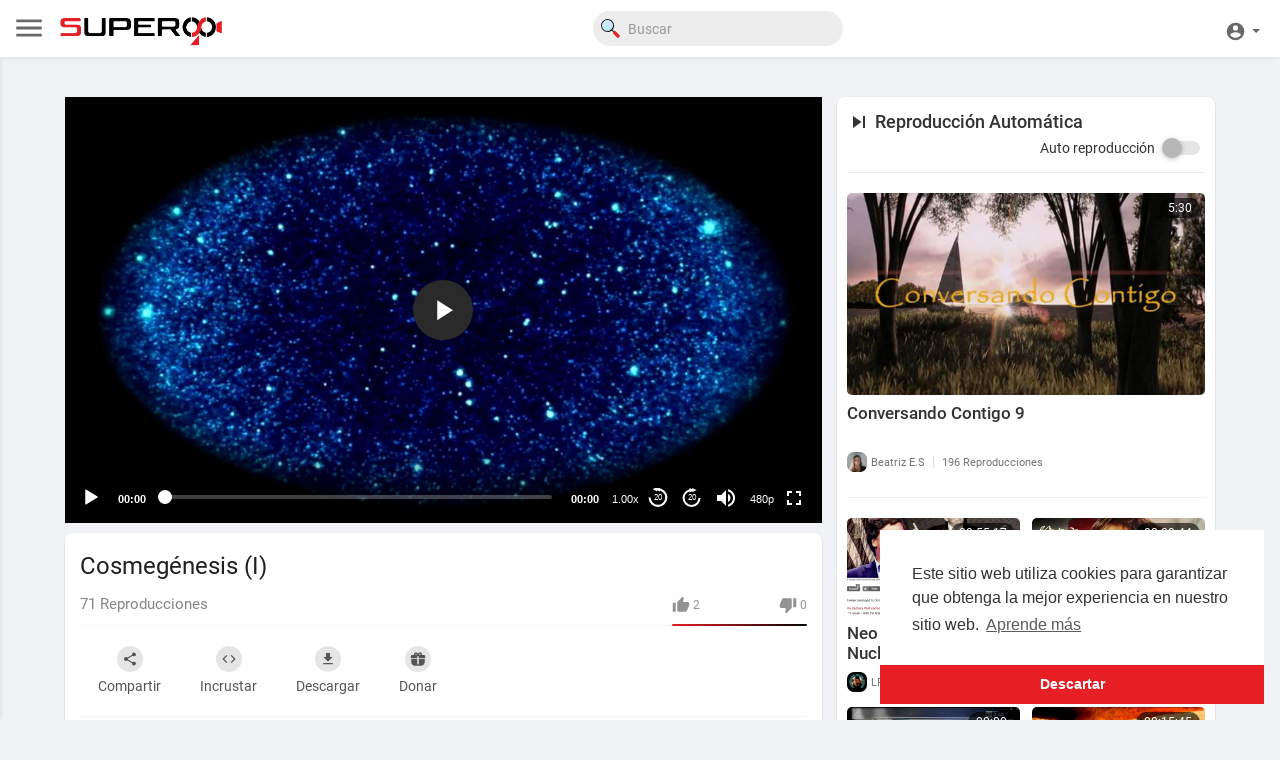

--- FILE ---
content_type: text/html; charset=UTF-8
request_url: https://superocho.org/watch/WNEOZBHOU6AKDD4
body_size: 54509
content:
<!DOCTYPE html>
<html id="html" lang="es">

<head>
    <meta charset="UTF-8">
    <title>Cosmegénesis (I)</title>
    <meta name="title" content="Cosmegénesis (I)">
    <meta name="description" content="Inspirada en Cosmogénesis Sergio Berchenko crea esta obra maestra, acompañada visualmente por Neil Kaempffer">
    <meta name="keywords" content="Cosmogénesis">
    <meta name="viewport" content="width=device-width, initial-scale=1, maximum-scale=1">
        <meta property="fb:app_id" content="1643990952546825" />
    <meta name="format-detection" content="telephone=no" />
    <meta name="apple-mobile-web-app-capable" content="yes" />
            <link rel="canonical" href="https://superocho.org/watch/WNEOZBHOU6AKDD4" />
        <!-- Twitter Card data -->
<meta name="twitter:card" content="summary">
<meta name="twitter:site" content="@publisher_handle">
<meta name="twitter:title" content="Cosmegénesis (I)">
<meta name="twitter:description" content="Inspirada en Cosmogénesis Sergio Berchenko crea esta obra maestra, acompañada visualmente por Neil Kaempffer">
<meta name="twitter:creator" content="@author_handle">
<meta name="twitter:image" content="https://superocho.org/upload/photos/2022/08/deb2d1328ae78a3d50d033ec4bdc5a283cf24f3dXaFYValwKZfVNcY38Deu.video_thumb_5684_25.jpeg">

<!-- Open Graph data -->
<meta property="og:title" content="Cosmegénesis (I)" />
<meta property="og:type" content="article" />
<meta property="og:url" content="https://superocho.org/watch/WNEOZBHOU6AKDD4" />
<meta property="og:image" content="https://superocho.org/upload/photos/2022/08/deb2d1328ae78a3d50d033ec4bdc5a283cf24f3dXaFYValwKZfVNcY38Deu.video_thumb_5684_25.jpeg" />
<meta property="og:description" content="Inspirada en Cosmogénesis Sergio Berchenko crea esta obra maestra, acompañada visualmente por Neil Kaempffer" /> 
<meta name="thumbnail" content="https://superocho.org/upload/photos/2022/08/deb2d1328ae78a3d50d033ec4bdc5a283cf24f3dXaFYValwKZfVNcY38Deu.video_thumb_5684_25.jpeg" />
<script type="application/ld+json">
{
    "@context": "https://schema.org",
    "@type": "MusicGroup",
    "image": [
        "https://superocho.org/upload/photos/2022/08/deb2d1328ae78a3d50d033ec4bdc5a283cf24f3dXaFYValwKZfVNcY38Deu.video_thumb_5684_25.jpeg"
    ],
    "name": "Cosmegénesis (I)",
    "subjectOf": {
        "@type": "VideoObject",
        "description": "Inspirada en Cosmogénesis Sergio Berchenko crea esta obra maestra, acompañada visualmente por Neil Kaempffer",
        "duration": "P56Y9DT6H40M",
        "name": "Cosmegénesis (I)",
        "thumbnail": "https://superocho.org/upload/photos/2022/08/deb2d1328ae78a3d50d033ec4bdc5a283cf24f3dXaFYValwKZfVNcY38Deu.video_thumb_5684_25.jpeg",
        "uploadDate": "2022-08-26T22:43:04+00:00",
    }
}
</script>
<link rel="alternate" href="https://superocho.org?lang=english" hreflang="en" /><link rel="alternate" href="https://superocho.org?lang=dutch" hreflang="nl" /><link rel="alternate" href="https://superocho.org?lang=french" hreflang="fr" /><link rel="alternate" href="https://superocho.org?lang=german" hreflang="de" /><link rel="alternate" href="https://superocho.org?lang=russian" hreflang="ru" /><link rel="alternate" href="https://superocho.org?lang=spanish" hreflang="es" /><link rel="alternate" href="https://superocho.org?lang=hindi" hreflang="hi" /><link rel="alternate" href="https://superocho.org?lang=portuguese" hreflang="pt" /><link rel="alternate" href="https://superocho.org?lang=italian" hreflang="it" />
    <link rel="stylesheet" href="//cdnjs.cloudflare.com/ajax/libs/timepicker/1.3.5/jquery.timepicker.min.css">
    <link rel="shortcut icon" type="image/png" href="https://superocho.org/themes/default/img/icon.png" />
    <link rel="stylesheet" href="https://superocho.org/themes/default/css/jquery-ui.min.css?version=1.2.0">
    <link rel="stylesheet" href="https://superocho.org/themes/default/css/jquery.tagit.css?version=1.2.0">
    <link rel="stylesheet"
        href="https://superocho.org/themes/default/css/font-awesome-4.7.0/css/font-awesome.min.css?version=1.2.0">
    <link rel="stylesheet" href="https://superocho.org/themes/default/css/twemoji-awesome.css?version=1.2.0">
    <link rel="stylesheet" href="https://superocho.org/themes/default/css/bootstrap-glyphicons.css?version=1.2.0">
    <link rel="stylesheet" href="https://superocho.org/themes/default/css/bootstrap.min.css?version=1.2.0">
    <link rel="stylesheet"
        href="https://superocho.org/themes/default/js/lib/sweetalert2/dist/sweetalert2.min.css?version=1.2.0">
    <link rel="stylesheet"
        href="https://superocho.org/themes/default/js/lib/notifIt/notifIt/css/notifIt.min.css?version=1.2.0">
    <link rel="stylesheet" href="https://superocho.org/themes/default/css/style.css?version=1.2.0" id="style-css">
    <link rel="stylesheet" href="https://superocho.org/themes/default/css/new-style.css?version=1.2.0" id="new-style-css">
        <link rel="stylesheet" href="https://superocho.org/themes/default/css/custom.style.css?version=1.2.0">
    <link href="https://superocho.org/themes/default/css/material.css?version=1.2.0" rel="stylesheet" type="text/css">
    <link href="https://superocho.org/themes/default/css/roboto.css?version=1.2.0" rel="stylesheet">
    <script src="https://superocho.org/themes/default/js/jquery-3.min.js?version=1.2.0"></script>
    <script src="https://superocho.org/themes/default/js/jquery-ui.min.js?version=1.2.0"></script>
    <script type="text/javascript" src="https://superocho.org/themes/default/js/jquery.form.min.js?version=1.2.0"></script>
    <script type="text/javascript" src="https://superocho.org/themes/default/js/tag-it.min.js?version=1.2.0"></script>
        <link rel="stylesheet"
        href="https://superocho.org/themes/default/player/css/mediaelementplayer.min.css?version=1.2.0" />
    <script src="https://superocho.org/themes/default/player/js/mediaelement-and-player.min.js?version=1.2.0"></script>
    <script src="https://superocho.org/themes/default/js/lib/sweetalert2/dist/sweetalert2.js?version=1.2.0"></script>
    <script src="https://superocho.org/themes/default/js/lib/notifIt/notifIt/js/notifIt.min.js?version=1.2.0"></script>
    <link href="https://superocho.org/themes/default/css/bootstrap-toggle.min.css?version=1.2.0" rel="stylesheet">
    <link rel="stylesheet" href="https://superocho.org/themes/default/css/bootstrap-select.min.css?version=1.2.0">
    <script src="https://superocho.org/themes/default/js/bootstrap-select.min.js?version=1.2.0"></script>
    <link rel="stylesheet" href="https://superocho.org/themes/default/css/owl.carousel.min.css?version=1.2.0">
    <script src="https://superocho.org/themes/default/js/owl.carousel.min.js?version=1.2.0"></script>
        <script src="https://superocho.org/themes/default/player/plugins/speed/speed.min.js?version=1.2.0"></script>
    <link rel="stylesheet" href="https://superocho.org/themes/default/player/plugins/speed/speed.min.css?version=1.2.0" />
    <script src="https://superocho.org/themes/default/player/plugins/speed/speed-i18n.js?version=1.2.0"></script>
    <script src="https://superocho.org/themes/default/player/plugins/jump/jump-forward.min.js?version=1.2.0"></script>
    <link rel="stylesheet"
        href="https://superocho.org/themes/default/player/plugins/jump/jump-forward.min.css?version=1.2.0" />
    <script src="https://superocho.org/themes/default/player/plugins/skip/skip-back.min.js?version=1.2.0"></script>
    <script src="https://superocho.org/themes/default/player/plugins/skip/skip-back-i18n.min.js?version=1.2.0"></script>
    <link rel="stylesheet"
        href="https://superocho.org/themes/default/player/plugins/skip/skip-back.min.css?version=1.2.0" />
    <script src="https://superocho.org/themes/default/player/plugins/ads/ads.min.js?version=1.2.0"></script>
    <link rel="stylesheet" href="https://superocho.org/themes/default/player/plugins/ads/ads.min.css?version=1.2.0" />
    <script src="https://superocho.org/themes/default/player/plugins/ads/ads-i18n.js?version=1.2.0"></script>
    <script src="https://superocho.org/themes/default/player/plugins/vast/ads-vast-vpaid.js?version=1.2.0"></script>
    <script src="https://superocho.org/themes/default/player/plugins/quality/quality.min.js?version=1.2.0"></script>
    <link rel="stylesheet"
        href="https://superocho.org/themes/default/player/plugins/quality/quality.min.css?version=1.2.0" />
    <script src="https://superocho.org/themes/default/js/facebook.min.js?version=1.2.0"></script>
    <script src="https://superocho.org/themes/default/js/Fingerprintjs2/fingerprint2.js?version=1.2.0"></script>
    <script src="https://superocho.org/themes/default/js/emoji/emojionearea/dist/emojionearea.js?version=1.2.0"></script>
    <link rel="stylesheet" type="text/css"
        href="https://superocho.org/themes/default/js/emoji/emojionearea/dist/emojionearea.min.css?version=1.2.0" />
    <link rel="stylesheet" href="https://superocho.org/themes/default/css/bootstrap-colorpicker.min.css?version=1.2.0" />
    <script src="https://superocho.org/themes/default/js/bootstrap-colorpicker.min.js?version=1.2.0"></script>
    <script src="https://superocho.org/themes/default/js/v1.js?version=1.2.0"></script>
            <script
        src="https://cdnjs.cloudflare.com/ajax/libs/socket.io/2.0.4/socket.io.js?version=1.2.0"></script>
        <link rel="stylesheet" href="https://superocho.org/themes/default/css/swiper-bundle.min.css?version=1.2.0" />
    <script src="https://superocho.org/themes/default/js/swiper-bundle.min.js?version=1.2.0"></script>
    <script src="https://superocho.org/themes/default/js/plupload.full.min.js?version=1.2.0"></script>
    <script>
        function RunLiveAgora(channelName, DIV_ID, token) {
            var agoraAppId = '';
            var token = token;

            var client = AgoraRTC.createClient({ mode: 'live', codec: 'vp8' });
            client.init(agoraAppId, function () {


                client.setClientRole('audience', function () {
                }, function (e) {
                });

                client.join(token, channelName, 0, function (uid) {
                }, function (err) {
                });
            }, function (err) {
            });

            client.on('stream-added', function (evt) {
                var stream = evt.stream;
                var streamId = stream.getId();

                client.subscribe(stream, function (err) {
                });
            });
            client.on('stream-subscribed', function (evt) {
                var video_id = $('#video-id').val();
                if (!video_id) {
                    return false;
                }
                $('#' + DIV_ID).html('<div class="wow_liv_counter"><span id="live_word_' + video_id + '">Señal Kairos</span> <span id="live_count_' + video_id + '"> 0</span></div><div id="live_post_comments_' + video_id + '" class="wow_liv_comments_feed user-comments"></div>');
                var remoteStream = evt.stream;
                remoteStream.play(DIV_ID);
                $('#player_' + remoteStream.getId()).find('video').css('position', 'relative');
            });
        }
                      var site_url = 'https://superocho.org';
        function PT_Ajax_Requests_File() {
            return site_url + '/';
        }
        function PT_Page_Loading_File() {
            return site_url + '/page_loading.php';
        }
        function OpenShareWindow(url, windowName) {
            newwindow = window.open(url, windowName, 'height=600,width=800');
            if (window.focus) {
                newwindow.focus();
            }
            return false;
        }
        function getCookie(name) {
            var value = "; " + document.cookie;
            var parts = value.split("; " + name + "=");
            if (parts.length == 2) return parts.pop().split(";").shift();
        }
    </script>
    <script src="https://superocho.org/themes/default/js/header.js?version=1.2.0"></script>
        <script src="https://imasdk.googleapis.com/js/sdkloader/ima3.js?version=1.2.0"
        type="text/javascript"></script>
    </head>
<script type="text/javascript">
    window.UpdateChatU = 0;
    $(document).on('click', 'a[data-load]', function (event) {
        if ($('#live_post_id').length > 0) {
            DeleteLive();
            window.location = $(this).attr('href');
            return false;
        }
        $('#bar_loading').show();
        event.preventDefault();
        var url = $(this).attr('data-load');
        if ($('video').length > 0) {
            $('video')[0].pause();
        }
        $.ajax({
            url: PT_Page_Loading_File() + url,
            type: 'GET',
            dataType: 'html'
        })
            .done(function (data_html) {
                if ($(data_html).filter('#json-data').length > 0) {
                    if (typeof (ads_) != 'undefined') {
                        clearInterval(ads_);
                    }

                    data = JSON.parse($(data_html).filter('#json-data').val());

                    (data.page == 'register' ||
                        data.page == 'login' ||
                        data.page == 'shorts' ||
                        data.page == 'latest' ||
                        data.page == 'top' ||
                        data.page == 'trending' ||
                        data.page == 'stock' ||
                        data.page == 'upload-video' ||
                        data.page == 'import-video' ||
                        data.page == 'messages') ? $('#header_ad_').addClass('hidden') : $('#header_ad_').removeClass('hidden');

                    (data.page == 'home') ? $('#home_menu_').addClass('active') : $('#home_menu_').removeClass('active');
                    (data.page == 'history') ? $('#history_menu_').addClass('active') : $('#history_menu_').removeClass('active');
                    (data.page == 'articles') ? $('#articles_menu_').addClass('active') : $('#articles_menu_').removeClass('active');
                    (data.page == 'latest') ? $('#latest_menu_').addClass('active') : $('#latest_menu_').removeClass('active');
                    (data.page == 'trending') ? $('#trending_menu_').addClass('active') : $('#trending_menu_').removeClass('active');
                    (data.page == 'paid-videos') ? $('#paid_videos_').addClass('active') : $('#paid_videos_').removeClass('active');
                    (data.page == 'top') ? $('#top_menu_').addClass('active') : $('#top_menu_').removeClass('active');
                    (data.page == 'movies') ? $('#movies_menu_').addClass('active') : $('#movies_menu_').removeClass('active');
                    (data.page == 'popular_channels') ? $('#popular_channels_menu_').addClass('active') : $('#popular_channels_menu_').removeClass('active');
                    (data.page == 'stock') ? $('#stock_videos_menu_').addClass('active') : $('#stock_videos_menu_').removeClass('active');


                    window.history.pushState({ state: 'new' }, '', data.url);
                    $('#container_content').html(data_html);
                    $('meta[name=title]').attr('content', data.title);
                    $('meta[name=description]').attr('content', data.description);
                    $('meta[name=keywords]').attr('content', data.keyword);
                    $('title').text(data.title);
                    var main_container_class = 'main-content ';
                    (data.page != 'login') ? main_container_class += ' container ' : main_container_class += ' welcome-page ';
                    if (data.is_movie == true) {
                        $('.toggle-mode').hide();
                        $('.logo-img img').attr('src', 'https://superocho.org/themes/default/img/logo-light.png?cache=123');
                        (data.page == 'watch') ? main_container_class += ' movies-container ' : main_container_class += ' ';
                    }
                    else {
                        if ($('#toggle-mode').prop("checked") === true) {
                            $('.logo-img img').attr('src', 'https://superocho.org/themes/default/img/logo-light.png?cache=123');
                        }
                        else {
                            $('.logo-img img').attr('src', 'https://superocho.org/themes/default/img/logo.png?cache=123');
                        }
                        $('.toggle-mode').show();
                        (data.page == 'watch') ? main_container_class += ' watch-container ' : main_container_class += ' ';
                    }

                    (data.page == 'movie') ? main_container_class += ' movies-container ' : main_container_class += ' ';
                    (data.page == 'go_pro') ? main_container_class += ' p-relative ' : main_container_class += ' ';
                    (data.page == 'home') ? main_container_class += ' home-container ' : main_container_class += ' ';
                    $('#main-container').attr('class', main_container_class);

                    (data.page == 'watch') ? $('#header_change_2').attr('class', 'container watch-container') : $('#header_change_2').attr('class', 'container');
                    (data.page == 'watch') ? $('#header_change_3').attr('class', 'container watch-container') : $('#header_change_3').attr('class', 'container');
                }
                else {
                    window.location.href = site_url + '/login';
                }
            })
            .fail(function () {
                if (typeof (getCookie('user_id')) == 'undefined') {
                    window.location.href = site_url + '/login';
                }
                else {
                    window.location.href = site_url + '/404';
                }
            })
            .always(function () {
                window.scrollTo(0, 0);
                $('#bar_loading').delay(300).fadeOut(300);
                $(".video-player").hover(
                    function (e) {
                        $('.watermark').css('display', 'block');
                    },
                    function (e) {
                        setTimeout(function () {
                            if ($('.video-player:hover').length == 0) {
                                $('.watermark').css('display', 'none');
                            }
                        }, 1000);
                    }
                );
            });

    });
    function load_more_sub() {
        var id = $('.subscribers_').last().attr('data_subscriber_id');
        var user_id = '{{ME id}}';
        $.post(PT_Ajax_Requests_File() + 'aj/user/get_more_subscribers_', { id: id, user_id: user_id }, function (data, textStatus, xhr) {
            if (data.status == 200) {
                if (data.html != '') {
                    $('.user_subscribers_').append(data.html);
                }
                else {
                    $('#user_subscribers__load').html("<svg xmlns='http://www.w3.org/2000/svg' viewBox='0 0 24 24'><path fill='currentColor' d='M12,2A10,10 0 0,0 2,12A10,10 0 0,0 12,22A10,10 0 0,0 22,12A10,10 0 0,0 12,2M17,13H7V11H17V13Z' /></svg> No hay mas suscripciones");
                }

            }

        });
    }
</script>

<body itemscope itemtype="http://schema.org/Organization" id="pt-body">
        <div id="pop_up_18" class="modal matdialog et_plus" data-backdrop="static" data-keyboard="false">
        <div class="modal-dialog">
            <div class="modal-content">
                <div class="modal-body">
                    <svg xmlns="http://www.w3.org/2000/svg" xmlns:xlink="http://www.w3.org/1999/xlink"
                        viewBox="0 0 328.863 328.863" height="120" width="120" xml:space="preserve">
                        <g id="_x34_4-18Plus_movie">
                            <g>
                                <path fill="currentColor"
                                    d="M104.032,220.434V131.15H83.392V108.27h49.121v112.164H104.032z" />
                            </g>
                            <g>
                                <path fill="currentColor"
                                    d="M239.552,137.23c0,9.76-5.28,18.4-14.08,23.201c12.319,5.119,20,15.84,20,28.32c0,20.16-17.921,32.961-45.921,32.961 c-28.001,0-45.921-12.641-45.921-32.48c0-12.801,8.32-23.682,21.28-28.801c-9.44-5.281-15.52-14.24-15.52-24 c0-17.922,15.681-29.281,40.001-29.281C224.031,107.15,239.552,118.83,239.552,137.23z M180.51,186.352 c0,9.441,6.721,14.721,19.041,14.721c12.32,0,19.2-5.119,19.2-14.721c0-9.279-6.88-14.561-19.2-14.561 C187.23,171.791,180.51,177.072,180.51,186.352z M183.391,138.83c0,8.002,5.76,12.48,16.16,12.48c10.4,0,16.16-4.479,16.16-12.48 c0-8.318-5.76-12.959-16.16-12.959C189.15,125.871,183.391,130.512,183.391,138.83z" />
                            </g>
                            <g>
                                <path fill="currentColor"
                                    d="M292.864,120.932c4.735,13.975,7.137,28.592,7.137,43.5c0,74.752-60.816,135.568-135.569,135.568 S28.862,239.184,28.862,164.432c0-74.754,60.816-135.568,135.569-135.568c14.91,0,29.527,2.4,43.5,7.137V5.832 C193.817,1.963,179.24,0,164.432,0C73.765,0,0.001,73.764,0.001,164.432s73.764,164.432,164.431,164.432 S328.862,255.1,328.862,164.432c0-14.807-1.962-29.385-5.831-43.5H292.864z" />
                            </g>
                            <g>
                                <polygon fill="currentColor"
                                    points="284.659,44.111 284.659,12.582 261.987,12.582 261.987,44.111 230.647,44.111 230.647,66.781 261.987,66.781 261.987,98.309 284.659,98.309 284.659,66.781 316.186,66.781 316.186,44.111 " />
                            </g>
                        </g>
                    </svg>
                    <h4>Tenga en cuenta que si es menor de edad no podrá acceder a este sitio</h4>
                    <p>¿Eres mayor de edad?</p>
                </div>
                <div class="modal-footer">
                    <button class="btn btn-success matbtn" id="pop_up_18_yes">Sí</button>
                    <button class="btn matbtn" id="pop_up_18_no">No</button>
                </div>
            </div>
        </div>
    </div>
    <a href="" id="link_redirect_to_page" data-load=""></a>
    <div id="bar_loading"></div>
        <input type="hidden" class="main_session" value="3f707b5a205127be2a5bde4863605fa617391ed4">
            <header>
        <nav class="navbar navbar-findcond navbar-fixed-top header-layout">
	<div class="pt_main_hdr" id="header_change">
		<div class="navbar-header">
						<!--  CR: Se agrego menu desplegable Izquierdo. | DES: NetoQuintana -->
			<ul class="nav navbar-nav outer">
				<li class="wrapper">
					<div id="open_slide" class="pt_opn_sid_menu">
						<svg xmlns="http://www.w3.org/2000/svg" width="34" height="34" viewBox="0 0 24 24">
							<path fill="currentColor" d="M3,6H21V8H3V6M3,11H21V13H3V11M3,16H21V18H3V16Z" />
						</svg>
					</div>
				</li>
			</ul>
						<a class="navbar-brand- logo-img" href="https://superocho.org/" itemprop="url">
								<img itemprop="logo"
					src="https://superocho.org/themes/default/img/logo.png?cache=123"
					alt="Superocho">
							</a>
			<!--  CR: Se sacaron las secciones de la parte superior y se llevo a menu siderbar izquierdo. | DES: NetoQuintana -->

			<!-- 			<ul class="nav navbar-nav sec_lay_hdr">
				<li class="pt_hide-from-mobile " id="latest_menu_" tooltip="Nuevos" flow="down">
					<a href="https://superocho.org/videos/latest" data-load="?link1=videos&page=latest">
						<svg xmlns="http://www.w3.org/2000/svg" width="24" height="24" viewBox="0 0 24 24"><path fill="currentColor" d="M3 6c-.55 0-1 .45-1 1v13c0 1.1.9 2 2 2h13c.55 0 1-.45 1-1s-.45-1-1-1H5c-.55 0-1-.45-1-1V7c0-.55-.45-1-1-1zm17-4H8c-1.1 0-2 .9-2 2v12c0 1.1.9 2 2 2h12c1.1 0 2-.9 2-2V4c0-1.1-.9-2-2-2zm-8 12.5v-9l5.47 4.1c.27.2.27.6 0 .8L12 14.5z"/></svg>
				    </a>
				</li>
				<li class="pt_hide-from-mobile " id="top_menu_" tooltip="Top" flow="down">
					<a href="https://superocho.org/videos/top" data-load="?link1=videos&page=top">
						<svg xmlns="http://www.w3.org/2000/svg" width="24" height="24" viewBox="0 0 24 24"><path fill="currentColor" d="M6.4 9.2h.2c.77 0 1.4.63 1.4 1.4v7c0 .77-.63 1.4-1.4 1.4h-.2c-.77 0-1.4-.63-1.4-1.4v-7c0-.77.63-1.4 1.4-1.4zM12 5c.77 0 1.4.63 1.4 1.4v11.2c0 .77-.63 1.4-1.4 1.4-.77 0-1.4-.63-1.4-1.4V6.4c0-.77.63-1.4 1.4-1.4zm5.6 8c.77 0 1.4.63 1.4 1.4v3.2c0 .77-.63 1.4-1.4 1.4-.77 0-1.4-.63-1.4-1.4v-3.2c0-.77.63-1.4 1.4-1.4z"/></svg>
				    </a>
				</li>
				<li class="pt_hide-from-mobile " id="trending_menu_" tooltip="Tendencias" flow="down">
					<a href="https://superocho.org/videos/trending" data-load="?link1=videos&page=trending">
						<svg xmlns="http://www.w3.org/2000/svg" width="24" height="24" viewBox="0 0 24 24"><path fill="currentColor" d="M16.85 6.85l1.44 1.44-4.88 4.88-3.29-3.29c-.39-.39-1.02-.39-1.41 0l-6 6.01c-.39.39-.39 1.02 0 1.41.39.39 1.02.39 1.41 0L9.41 12l3.29 3.29c.39.39 1.02.39 1.41 0l5.59-5.58 1.44 1.44c.31.31.85.09.85-.35V6.5c.01-.28-.21-.5-.49-.5h-4.29c-.45 0-.67.54-.36.85z"/></svg>
				    </a>
				</li>
								<li class="hide-from-mobile " id="articles_menu_" tooltip="Libros" flow="down">
					<a href="https://superocho.org/articles" data-load="?link1=articles">
						<svg xmlns="http://www.w3.org/2000/svg" width="24" height="24" viewBox="0 0 24 24"><path fill="currentColor" d="M20,11H4V8H20M20,15H13V13H20M20,19H13V17H20M11,19H4V13H11M20.33,4.67L18.67,3L17,4.67L15.33,3L13.67,4.67L12,3L10.33,4.67L8.67,3L7,4.67L5.33,3L3.67,4.67L2,3V19A2,2 0 0,0 4,21H20A2,2 0 0,0 22,19V3L20.33,4.67Z"/></svg>
				    </a>
				</li>
												<li class="hide-from-mobile " id="movies_menu_" tooltip="Películas" flow="down">
					<a href="https://superocho.org/movies" data-load="?link1=movies">
						<svg xmlns="http://www.w3.org/2000/svg" width="24" height="24" viewBox="0 0 24 24"><path fill="currentColor" d="M18 4v1h-2V4c0-.55-.45-1-1-1H9c-.55 0-1 .45-1 1v1H6V4c0-.55-.45-1-1-1s-1 .45-1 1v16c0 .55.45 1 1 1s1-.45 1-1v-1h2v1c0 .55.45 1 1 1h6c.55 0 1-.45 1-1v-1h2v1c0 .55.45 1 1 1s1-.45 1-1V4c0-.55-.45-1-1-1s-1 .45-1 1zM8 17H6v-2h2v2zm0-4H6v-2h2v2zm0-4H6V7h2v2zm10 8h-2v-2h2v2zm0-4h-2v-2h2v2zm0-4h-2V7h2v2z"/></svg>
				    </a>
				</li>
												<li class="hide-from-mobile " id="popular_channels_menu_" tooltip="Canales" flow="down">
					<a href="https://superocho.org/popular_channels" data-load="?link1=popular_channels">
						<svg xmlns="http://www.w3.org/2000/svg" width="24" height="24" viewBox="0 0 24 24"><path fill="currentColor" d="M8 19h8c.55 0 1-.45 1-1V5c0-.55-.45-1-1-1H8c-.55 0-1 .45-1 1v13c0 .55.45 1 1 1zm-5-2h2c.55 0 1-.45 1-1V7c0-.55-.45-1-1-1H3c-.55 0-1 .45-1 1v9c0 .55.45 1 1 1zM18 7v9c0 .55.45 1 1 1h2c.55 0 1-.45 1-1V7c0-.55-.45-1-1-1h-2c-.55 0-1 .45-1 1z"/></svg>
				    </a>
				</li>
																<li class="hide-from-mobile " id="stock_videos_menu_" tooltip="Cortos" flow="down">
					<a href="https://superocho.org/shorts" data-load="?link1=shorts&id=">
						<svg version="1.1" xmlns="http://www.w3.org/2000/svg" xmlns:xlink="http://www.w3.org/1999/xlink" x="0px" y="0px" viewBox="0 0 168.071 168.071" xml:space="preserve"> <g> <g> <path opacity="0.5" style="fill: currentColor;" d="M154.932,91.819L42.473,27.483c-2.219-1.26-4.93-1.26-7.121-0.027 c-2.219,1.233-3.588,3.533-3.615,6.026L31.08,161.059c0,0,0,0,0,0.027c0,2.465,1.369,4.766,3.533,6.026 c1.123,0.63,2.355,0.959,3.615,0.959c1.205,0,2.438-0.301,3.533-0.931l113.116-63.214c2.219-1.26,3.588-3.533,3.588-6.053 c0,0,0,0,0-0.027C158.465,95.38,157.123,93.079,154.932,91.819z"></path> <g id="XMLID_15_"> <g> <path style="fill:currentColor;" d="M79.952,44.888L79.952,44.888c3.273-3.273,2.539-8.762-1.479-11.06l-7.288-4.171 c-2.75-1.572-6.212-1.109-8.452,1.128l0,0c-3.273,3.273-2.539,8.762,1.479,11.06l7.291,4.169 C74.25,47.589,77.712,47.126,79.952,44.888z"></path> <path style="fill:currentColor;" d="M133.459,65.285L99.103,45.631c-2.75-1.572-6.209-1.109-8.449,1.128l0,0 c-3.273,3.273-2.539,8.759,1.479,11.057l23.497,13.44L23.931,122.5l0.52-103.393l19.172,10.964 c2.722,1.558,6.152,1.098,8.367-1.12l0.104-0.104c3.24-3.24,2.514-8.674-1.463-10.95L21,0.948 c-2.219-1.26-4.93-1.26-7.121-0.027c-2.219,1.233-3.588,3.533-3.615,6.026L9.607,134.524c0,0,0,0,0,0.027 c0,2.465,1.369,4.766,3.533,6.026c1.123,0.63,2.355,0.959,3.615,0.959c1.205,0,2.438-0.301,3.533-0.931l113.116-63.214 c2.219-1.26,3.588-3.533,3.588-6.053c0,0,0,0,0-0.027C136.992,68.845,135.65,66.545,133.459,65.285z"></path> </g> </g> </g> </g></svg>
				    </a>
				</li>
							</ul>
			 -->
			
			<form class="navbar-form navbar-left search-header" role="search" action="https://superocho.org/search" method="GET">
                <div class="form-group">
                    <input type="text" class="form-control" id="search-bar" name="keyword" placeholder="Buscar" autocomplete="off" value=""> 
                    					<svg id="ee70410c-9797-4133-9e66-37211dc89de3" data-name="f421d719-5c5a-4bf5-b13e-324ed9d5b3f7" xmlns="http://www.w3.org/2000/svg" width="14.48" height="14.47" viewBox="0 0 14.48 14.47" class="feather feather-search" onclick="javascript:$('.search-header input').focus();">
						<g>
						  <path d="M10.64,11.07l.29-.27a.45.45,0,0,1,.66,0l3.28,3.27a1.82,1.82,0,0,1,.15.23v.2a1,1,0,0,1-.26.37l-.9.9a1.6,1.6,0,0,1-.37.31h-.28a1.48,1.48,0,0,1-.36-.3L9.78,12.72a.48.48,0,0,1,0-.78l.17-.17L10,11.7Q10.34,11.4,10.64,11.07Z" transform="translate(-0.54 -1.61)" style="fill: #e42428"/>
						  <path d="M4.19,11.36a3.17,3.17,0,0,1-.78-.28,4.82,4.82,0,0,1-2.63-3,4.82,4.82,0,0,1,.73-4.4,4.77,4.77,0,0,1,3-1.94,4.78,4.78,0,0,1,3.87.82,4.83,4.83,0,0,1,1.64,2l0,.1c-.29-.08-.4,0-.35.33A4.84,4.84,0,0,1,9.8,6.31a5.75,5.75,0,0,1-.27,1.23s0,.11-.08.12v0a4,4,0,0,0-.32-2.9,3.56,3.56,0,0,0-1-1.2l0,0,0,0a2.42,2.42,0,0,0-.36-.27A4,4,0,0,0,4,2.82,3.94,3.94,0,0,0,1.74,5.09a4,4,0,0,0-.11,2.67,3.67,3.67,0,0,0,.83,1.49,4,4,0,0,0,2.26,1.32,4.13,4.13,0,0,0,1.85-.05.06.06,0,0,1-.05.05,4.52,4.52,0,0,1-1.36.28H4.39a.25.25,0,0,0-.27.21C4.08,11.18,4.16,11.26,4.19,11.36Z" transform="translate(-0.54 -1.61)" style="fill: #2c2c2c"/>
						  <path d="M9.45,7.66c.07,0,.07-.08.08-.12A5.75,5.75,0,0,0,9.8,6.31a4.84,4.84,0,0,0-.08-1.37c-.05-.31.06-.41.35-.33a3.12,3.12,0,0,1,.33,1A4.92,4.92,0,0,1,10,8.84a6.84,6.84,0,0,1-.37.65.13.13,0,0,0-.07.06,5.4,5.4,0,0,1-.73.78,1.52,1.52,0,0,0-.35.32c-.36.18-.7.41-1.08.56a5,5,0,0,1-3.12.17l0,0c0-.1-.11-.18-.07-.3a.25.25,0,0,1,.27-.21h.77a4.52,4.52,0,0,0,1.36-.28.06.06,0,0,0,.05-.05,1.13,1.13,0,0,0,.24-.08A4.59,4.59,0,0,0,9.45,7.66Z" transform="translate(-0.54 -1.61)" style="fill: #101010"/>
						  <path d="M8.43,10.65a1.52,1.52,0,0,1,.35-.32,5.4,5.4,0,0,0,.73-.78.13.13,0,0,1,.07-.06.74.74,0,0,0,.23.74l.83.84q-.3.33-.63.63l-.84-.83A.72.72,0,0,0,8.43,10.65Z" transform="translate(-0.54 -1.61)" style="fill: #2c2c2c"/>
						  <path d="M2.46,9.25a3.67,3.67,0,0,1-.83-1.49,4,4,0,0,1,.11-2.67A3.94,3.94,0,0,1,4,2.82a4,4,0,0,1,3.72.35,2.42,2.42,0,0,1,.36.27l0,0,0,0c0,.08,0,.13.07.18a3.94,3.94,0,0,1,.63,1.87,4.11,4.11,0,0,1-.24,1.74A4.05,4.05,0,0,1,4.32,9.92,4,4,0,0,1,2.78,9.4C2.68,9.35,2.59,9.24,2.46,9.25Zm3-6.06a5.52,5.52,0,0,0-.55.07A3.4,3.4,0,0,0,2.25,5.7a3.57,3.57,0,0,0-.12.86.23.23,0,0,0,.23.25c.14,0,.21-.09.22-.25a3.06,3.06,0,0,1,.21-1A2.94,2.94,0,0,1,3.7,4.29a3,3,0,0,1,1.81-.65.22.22,0,0,0,.24-.25C5.73,3.27,5.61,3.19,5.43,3.19Z" transform="translate(-0.54 -1.61)" style="fill: #c6e9fa"/>
						  <path d="M2.46,9.25c.13,0,.22.1.32.15a4.09,4.09,0,0,0,4,.07A4.07,4.07,0,0,0,8.64,7.31a4.11,4.11,0,0,0,.24-1.74A3.94,3.94,0,0,0,8.25,3.7c0-.05-.09-.1-.07-.18a3.56,3.56,0,0,1,1,1.2,4,4,0,0,1,.32,2.9v0a4.59,4.59,0,0,1-2.64,2.78,1.13,1.13,0,0,1-.24.08,4.13,4.13,0,0,1-1.85.05A4,4,0,0,1,2.46,9.25Z" transform="translate(-0.54 -1.61)" style="fill: #aadff8"/>
						  <path d="M8.13,3.47l0,0Z" transform="translate(-0.54 -1.61)" style="fill: #aadff8"/>
						  <path d="M5.43,3.19c.18,0,.3.08.32.2a.22.22,0,0,1-.24.25,3,3,0,0,0-1.81.65,2.94,2.94,0,0,0-.91,1.23,3.06,3.06,0,0,0-.21,1c0,.16-.08.25-.22.25a.23.23,0,0,1-.23-.25,3.57,3.57,0,0,1,.12-.86A3.4,3.4,0,0,1,4.88,3.26,5.52,5.52,0,0,1,5.43,3.19Z" transform="translate(-0.54 -1.61)" style="fill: #fefefe"/>
						</g>
					  </svg>
					<!-- <svg xmlns="http://www.w3.org/2000/svg" width="24" height="24" viewBox="0 0 24 24" fill="none" stroke="currentColor" stroke-width="2" stroke-linecap="round" stroke-linejoin="round" class="feather feather-search" onclick="javascript:$('.search-header input').focus();"><circle cx="11" cy="11" r="8"></circle><line x1="21" y1="21" x2="16.65" y2="16.65"></line></svg> -->
                </div>
                <div class="search-dropdown hidden"></div>
            </form>
		</div>
		<ul class="nav navbar-nav navbar-right">
						<li class="show-in-mobile pull-left top-header">
				<a href="#" class="search-icon"><svg xmlns="http://www.w3.org/2000/svg" width="24" height="24" viewBox="0 0 24 24"><path fill="currentColor" d="M9.5,3A6.5,6.5 0 0,1 16,9.5C16,11.11 15.41,12.59 14.44,13.73L14.71,14H15.5L20.5,19L19,20.5L14,15.5V14.71L13.73,14.44C12.59,15.41 11.11,16 9.5,16A6.5,6.5 0 0,1 3,9.5A6.5,6.5 0 0,1 9.5,3M9.5,5C7,5 5,7 5,9.5C5,12 7,14 9.5,14C12,14 14,12 14,9.5C14,7 12,5 9.5,5Z" /></svg> </a>
			</li>
						<li class="dropdown hide-from-mobile top-header profile-nav">
	<a href="#" class="dropdown-toggle" data-toggle="dropdown" role="button" aria-expanded="false">
		<svg xmlns="http://www.w3.org/2000/svg" width="24" height="24" viewBox="0 0 24 24"><path fill="currentColor" d="M12,19.2C9.5,19.2 7.29,17.92 6,16C6.03,14 10,12.9 12,12.9C14,12.9 17.97,14 18,16C16.71,17.92 14.5,19.2 12,19.2M12,5A3,3 0 0,1 15,8A3,3 0 0,1 12,11A3,3 0 0,1 9,8A3,3 0 0,1 12,5M12,2A10,10 0 0,0 2,12A10,10 0 0,0 12,22A10,10 0 0,0 22,12C22,6.47 17.5,2 12,2Z" /></svg> <span class="caret"></span>
	</a>
	<ul class="dropdown-menu" role="menu">
		<li><a href="https://superocho.org/login">Conectarse</a></li>
				<li>
			<a href="https://superocho.org/register">Registrarse</a>
		</li>
							<li class="divider"></li>
			<li class="toggle-mode top-header">
				<label class="switch">
					Modo
					<input type="checkbox"  id="toggle-mode">
					<span class="slider round">
						<svg fill="#009da0" height="24" viewBox="0 0 24 24" width="24" xmlns="http://www.w3.org/2000/svg" class="feather feather-bulb" style="margin: 0px 0 0 1px;"><path d="M12,6A6,6 0 0,1 18,12C18,14.22 16.79,16.16 15,17.2V19A1,1 0 0,1 14,20H10A1,1 0 0,1 9,19V17.2C7.21,16.16 6,14.22 6,12A6,6 0 0,1 12,6M14,21V22A1,1 0 0,1 13,23H11A1,1 0 0,1 10,22V21H14M20,11H23V13H20V11M1,11H4V13H1V11M13,1V4H11V1H13M4.92,3.5L7.05,5.64L5.63,7.05L3.5,4.93L4.92,3.5M16.95,5.63L19.07,3.5L20.5,4.93L18.37,7.05L16.95,5.63Z" /></svg>
					</span>
				</label>
			</li>
		   </ul>
</li>
		</ul>
	</div>
</nav>

<nav class="navbar navbar-findcond navbar-fixed-top header-layout hidden search-bar">
	<div class="navbar-header">
		<form class="search-header-mobile" role="search" action="https://superocho.org/search" method="GET">
			<div class="form-group">
				<input type="text" class="form-control" id="search-bar-mobile" name="keyword" placeholder="Buscar" autocomplete="off" value=""> 
			</div>
			<div class="search-dropdown hidden"></div>
		</form>
	</div>
</nav>


<script>
$('.search-icon').on('click', function(event) {
	event.preventDefault();
	$('.search-bar').toggleClass('hidden');
});

$('#open_slide').on('click', function(event) {
	event.preventDefault();
	$('body').toggleClass('side_open');
});

$('#search-bar').keyup(function(event) {
	var search_value = $(this).val();
	var search_dropdown = $('.search-dropdown');
	if (search_value == '') {
		search_dropdown.addClass('hidden');
		search_dropdown.empty();
		return false;
	} else {
		search_dropdown.removeClass('hidden');
	}
    $.post('https://superocho.org/aj/search', {search_value: search_value}, function(data, textStatus, xhr) {
    	if (data.status == 200) {
    		search_dropdown.html(data.html);
    	} else {
	       search_dropdown.addClass('hidden');
		   search_dropdown.empty();
		   return false;
    	}
    });
});

jQuery(document).click(function(event){
    if (!(jQuery(event.target).closest(".search-dropdown").length)) {
        jQuery('.search-dropdown').addClass('hidden');
    }
});

jQuery(document).click(function(event){
    if (!(jQuery(event.target).closest("#open_slide, .yp_side_drawer").length)) {
        jQuery('body').removeClass('side_open')
    }
});
</script>
        <div class="clear"></div>
    </header>
            <div id="main-container"
        class="container watch-container    main-content"
        >
                        <div class="ads-placment" id="header_ad_">
        </div>
                <div class="announcement-renderer">
            
        </div>
                <div id="container_content">
            <input type="hidden" name="video_id_tk" id="video_id_tk" value="WNEOZBHOU6AKDD4"> <!--S8-->
<input type="hidden" name="video_state" id="video_state" value="0"> <!--S8-->
<script type="text/javascript">
   function PT_CountVideo(){
      var video_id = $("#video_id_tk").val();
      var video_state = $("#video_state").val();
      if(video_state == "0"){
          $.ajax({
            url : PT_Ajax_Requests_File() + 'aj/view-video/' + video_id,
            type : 'GET',
            dataType : 'json',
            success : function(json) {
              if(json.result == true){
                $("#video_state").val("1");
              }
            },
            error : function(xhr, status) {
              console.log('Disculpe, existió un problema');
            }
          });
      }
   }
</script>
<div class="top-video video-player-page">
   <div class="row">
      <div id="background" class="hidden"></div>
      <div class="">
         <div class="col-md-8 player-video " style="margin-top: 0 !important">
                                                                                                <div class="video-player pt_video_player " id="post_live_video_32632">
                                                            <div class="watermark">
                  <a href="https://superocho.org"><img src="https://superocho.org/upload/Marca-de-Agua-S8.png" alt='watermark logo'></a>
               </div>
                                                            <video id="my-video"  controls    style="width:100%; height:100%;position: relative;" poster="https://superocho.org/upload/photos/2022/08/deb2d1328ae78a3d50d033ec4bdc5a283cf24f3dXaFYValwKZfVNcY38Deu.video_thumb_5684_25.jpeg"  autoplay playsinline>
                                                                                                            <source src="https://superocho.org/upload/videos/2022/08/OsN78hdwaUfIVXwU1vcW_26_10bae99cfe7be9edac06eec59a60f570_video_480p_converted.mp4" type="video/mp4" data-quality="480p" title='480p' label='480p' res='480' size='480'>
                                                                        <source src="https://superocho.org/upload/videos/2022/08/OsN78hdwaUfIVXwU1vcW_26_10bae99cfe7be9edac06eec59a60f570_video_240p_converted.mp4" type="video/mp4" data-quality="240p" title='240p' label='240p' res='240' size='240'>
                                                      Your browser does not support HTML5 video.
                  <!-- //src="http://www.youtube.com/watch?v=nOEw9iiopwI" type="video/youtube" -->
               </video>
                                             <div class="icons hidden">
                  <span class="expend-player"><i class="fa fa-expand fa-fw"></i></span>
               </div>
                                             
                           </div>
                                                                                    <div class="clear"></div>
         </div>
                  <div class="col-md-4 no-padding-left pull-right desktop">
                        <div class="content pt_shadow">
               <div class="ads-placment"></div>
                              <div class="next-video">
                  <div class="next-text pull-left pt_mn_wtch_nxttxt">
                     <h4>
                        <svg xmlns="http://www.w3.org/2000/svg" width="24" height="24" viewBox="0 0 24 24">
                           <path fill="currentColor" d="M16,18H18V6H16M6,18L14.5,12L6,6V18Z" />
                        </svg>
                        Reproducción Automática
                     </h4>
                  </div>
                  <div class="pt_mn_wtch_switch pull-right">
                     <input id="autoplay" type="checkbox"  class="tgl autoplay-video">
                     <label class="tgl-btn" for="autoplay">Auto reproducción</label>
                  </div>
                  <div class="clear"></div>
               </div>
               <div class="videos-list pt_mn_wtch_rlts_prnt pt_mn_wtch_upnxt_prnt" id="next-video">
                  <div class="video-wrapper top-video-wrapper pt_video_side_vids pt_pt_mn_wtch_rltvids" data-sidebar-video="25434">
	<div class="video-thumb">
		<a href="https://superocho.org/watch/vienVUGEWbouPFf" data-load="?link1=watch&id=vienVUGEWbouPFf">
			<img src="https://superocho.org/upload/photos/2021/08/de0a3a689cbc0e778e374eee0de5145c2f757612nCWHMBuNdTIgZngihs1M.video_thumb_1244_11.jpeg" alt="Conversando Contigo 9">
			<div class="play_hover_btn" onmouseenter="show_gif(this,'https://superocho.org/upload/videos/2021/08/11IPqtzbh9Zo6sFsWSku_27_eabad493c05eec4c46129e590bff6a21a8520e5bfb3dd7280d7bd479433f09_small_video_.gif')" onmouseleave="hide_gif(this)">
				<svg xmlns="http://www.w3.org/2000/svg" width="24" height="24" viewBox="0 0 24 24" fill="none" stroke="currentColor" stroke-width="2" stroke-linecap="round" stroke-linejoin="round" class="feather feather-play-circle"><circle cx="12" cy="12" r="10"></circle><polygon points="10 8 16 12 10 16 10 8"></polygon></svg>
	        </div>
			<div class="video-duration">5:30</div>
		</a>
	</div>
	<div class="video-title">
		<a href="https://superocho.org/watch/vienVUGEWbouPFf" data-load="?link1=watch&id=vienVUGEWbouPFf">Conversando Contigo 9</a>
	</div>
	<div class="vid_pub_info">
		<a href="https://superocho.org/@MaryJanes" data-load="?link1=timeline&id=MaryJanes"><span class="video-publisher"><img src="https://superocho.org/upload/photos/2023/07/snWMqSzuhpRFfpjbXXQ7_06_5976f962e1b06ed835a8b6c5aac524d8_image.jpg"> Beatriz E.S</span></a>
		<span class="bold">|</span>
		<span class="video-views">196 Reproducciones</span>
	</div>
	<div class="clear"></div>
</div>
               </div>
                                             <hr>
               <div class="videos-list related-videos pt_mn_wtch_rlts_prnt">
                  <div class="video-wrapper top-video-wrapper pt_video_side_vids pt_pt_mn_wtch_rltvids" data-sidebar-video="38022">
	<div class="video-thumb">
		<a href="https://superocho.org/watch/6VYEdGlwoOV3wzN" data-load="?link1=watch&id=6VYEdGlwoOV3wzN">
			<img src="https://i.ytimg.com/vi/OQcBLXSC1aY/maxresdefault.jpg" alt="Neo Malthusianos: Nuclear mambo   @lrdfdm 30 8 2023">
			<div class="play_hover_btn" onmouseenter="show_gif(this,'')" onmouseleave="hide_gif(this)">
				<svg xmlns="http://www.w3.org/2000/svg" width="24" height="24" viewBox="0 0 24 24" fill="none" stroke="currentColor" stroke-width="2" stroke-linecap="round" stroke-linejoin="round" class="feather feather-play-circle"><circle cx="12" cy="12" r="10"></circle><polygon points="10 8 16 12 10 16 10 8"></polygon></svg>
	        </div>
			<div class="video-duration">00:55:17</div>
		</a>
	</div>
	<div class="video-title">
		<a href="https://superocho.org/watch/6VYEdGlwoOV3wzN" data-load="?link1=watch&id=6VYEdGlwoOV3wzN">Neo Malthusianos: Nuclear mambo   @lrdfdm 30 8 2023</a>
	</div>
	<div class="vid_pub_info">
		<a href="https://superocho.org/@LRDFDM" data-load="?link1=timeline&id=LRDFDM"><span class="video-publisher"><img src="https://superocho.org/upload/photos/2022/05/pQsH7EmGEzWVsmQ57gis_09_ac3605f48b77b53c643c20d129ea0777_image.gif"> LRDFDM</span></a>
		<span class="bold">|</span>
		<span class="video-views">94 Reproducciones</span>
	</div>
	<div class="clear"></div>
</div><div class="video-wrapper top-video-wrapper pt_video_side_vids pt_pt_mn_wtch_rltvids" data-sidebar-video="36437">
	<div class="video-thumb">
		<a href="https://superocho.org/watch/ENAnU6SDpZOfCaK" data-load="?link1=watch&id=ENAnU6SDpZOfCaK">
			<img src="https://i.ytimg.com/vi/LTrk4X9ACtw/maxresdefault.jpg" alt="Enya - Orinoco Flow (Official 4K Music Video)">
			<div class="play_hover_btn" onmouseenter="show_gif(this,'')" onmouseleave="hide_gif(this)">
				<svg xmlns="http://www.w3.org/2000/svg" width="24" height="24" viewBox="0 0 24 24" fill="none" stroke="currentColor" stroke-width="2" stroke-linecap="round" stroke-linejoin="round" class="feather feather-play-circle"><circle cx="12" cy="12" r="10"></circle><polygon points="10 8 16 12 10 16 10 8"></polygon></svg>
	        </div>
			<div class="video-duration">00:03:44</div>
		</a>
	</div>
	<div class="video-title">
		<a href="https://superocho.org/watch/ENAnU6SDpZOfCaK" data-load="?link1=watch&id=ENAnU6SDpZOfCaK">Enya - Orinoco Flow (Official 4K Music Video)</a>
	</div>
	<div class="vid_pub_info">
		<a href="https://superocho.org/@Plenitud" data-load="?link1=timeline&id=Plenitud"><span class="video-publisher"><img src="https://superocho.org/upload/photos/2023/09/6LJbAxRenaF46a4A5dHN_01_e4d8390b005cc3c94322fb7865c50271_image.jpg"> Plenitud</span></a>
		<span class="bold">|</span>
		<span class="video-views">101 Reproducciones</span>
	</div>
	<div class="clear"></div>
</div><div class="video-wrapper top-video-wrapper pt_video_side_vids pt_pt_mn_wtch_rltvids" data-sidebar-video="3950">
	<div class="video-thumb">
		<a href="https://superocho.org/watch/4eDpvZhzzUOXFjI" data-load="?link1=watch&id=4eDpvZhzzUOXFjI">
			<img src="https://superocho.org/upload/photos/2020/04/kasMdeOEITNcH43crWwz_02_b29af4404277ea1259c6f5031b9095c7_image.jpg" alt="prueba">
			<div class="play_hover_btn" onmouseenter="show_gif(this,'')" onmouseleave="hide_gif(this)">
				<svg xmlns="http://www.w3.org/2000/svg" width="24" height="24" viewBox="0 0 24 24" fill="none" stroke="currentColor" stroke-width="2" stroke-linecap="round" stroke-linejoin="round" class="feather feather-play-circle"><circle cx="12" cy="12" r="10"></circle><polygon points="10 8 16 12 10 16 10 8"></polygon></svg>
	        </div>
			<div class="video-duration">00:00</div>
		</a>
	</div>
	<div class="video-title">
		<a href="https://superocho.org/watch/4eDpvZhzzUOXFjI" data-load="?link1=watch&id=4eDpvZhzzUOXFjI">prueba</a>
	</div>
	<div class="vid_pub_info">
		<a href="https://superocho.org/@Vilma" data-load="?link1=timeline&id=Vilma"><span class="video-publisher"><img src="https://superocho.org/upload/photos/2020/10/4GamB19Iqm6LEkZBxhRm_21_ab0b02580c045764f5bf5f7b465e4796_image.gif"> Vilma de Gea </span></a>
		<span class="bold">|</span>
		<span class="video-views">55 Reproducciones</span>
	</div>
	<div class="clear"></div>
</div><div class="video-wrapper top-video-wrapper pt_video_side_vids pt_pt_mn_wtch_rltvids" data-sidebar-video="36524">
	<div class="video-thumb">
		<a href="https://superocho.org/watch/BsLHSr17QDVt5CZ" data-load="?link1=watch&id=BsLHSr17QDVt5CZ">
			<img src="https://i.ytimg.com/vi/zSSgNR-cFxw/hqdefault.jpg" alt="CONSTRUCCIONES de otras edades y energías sutiles">
			<div class="play_hover_btn" onmouseenter="show_gif(this,'')" onmouseleave="hide_gif(this)">
				<svg xmlns="http://www.w3.org/2000/svg" width="24" height="24" viewBox="0 0 24 24" fill="none" stroke="currentColor" stroke-width="2" stroke-linecap="round" stroke-linejoin="round" class="feather feather-play-circle"><circle cx="12" cy="12" r="10"></circle><polygon points="10 8 16 12 10 16 10 8"></polygon></svg>
	        </div>
			<div class="video-duration">00:15:45</div>
		</a>
	</div>
	<div class="video-title">
		<a href="https://superocho.org/watch/BsLHSr17QDVt5CZ" data-load="?link1=watch&id=BsLHSr17QDVt5CZ">CONSTRUCCIONES de otras edades y energías sutiles</a>
	</div>
	<div class="vid_pub_info">
		<a href="https://superocho.org/@juanruiz" data-load="?link1=timeline&id=juanruiz"><span class="video-publisher"><img src="https://superocho.org/upload/photos/2025/05/cHUvYKy1svyWh37OgFLc_24_c044ba6765cbd5e334b195968b3942aa_image.jpg"> JuRuM Lichtung</span></a>
		<span class="bold">|</span>
		<span class="video-views">134 Reproducciones</span>
	</div>
	<div class="clear"></div>
</div><div class="video-wrapper top-video-wrapper pt_video_side_vids pt_pt_mn_wtch_rltvids" data-sidebar-video="524">
	<div class="video-thumb">
		<a href="https://superocho.org/watch/RYzq8ZV1O4cD3zu" data-load="?link1=watch&id=RYzq8ZV1O4cD3zu">
			<img src="https://superocho.org/upload/photos/2019/11/1872078c947cf25fb6c1b2d953f038afa9f63c39elaGDzdtfX4EjtZVhrx3.video_thumb_8007_11.jpeg" alt="Les_Luthiers_Alejandro_Dolina.mp4">
			<div class="play_hover_btn" onmouseenter="show_gif(this,'https://superocho.org/upload/videos/2019/11/oX1MHOYZQwoJgQNyA9mv_21_48802f74c1e4330384a8be74e31e5ee286bf859d5f1187f60309d299135caa_small_video_.gif')" onmouseleave="hide_gif(this)">
				<svg xmlns="http://www.w3.org/2000/svg" width="24" height="24" viewBox="0 0 24 24" fill="none" stroke="currentColor" stroke-width="2" stroke-linecap="round" stroke-linejoin="round" class="feather feather-play-circle"><circle cx="12" cy="12" r="10"></circle><polygon points="10 8 16 12 10 16 10 8"></polygon></svg>
	        </div>
			<div class="video-duration">9:18</div>
		</a>
	</div>
	<div class="video-title">
		<a href="https://superocho.org/watch/RYzq8ZV1O4cD3zu" data-load="?link1=watch&id=RYzq8ZV1O4cD3zu">Les_Luthiers_Alejandro_Dolina.mp4</a>
	</div>
	<div class="vid_pub_info">
		<a href="https://superocho.org/@Morfeo" data-load="?link1=timeline&id=Morfeo"><span class="video-publisher"><img src="https://superocho.org/upload/photos/2019/09/zkuecZBBKxX2U1L2NCze_26_ba451e5b0b2186787dbfb298dc280366_image.jpg"> Morfeo</span></a>
		<span class="bold">|</span>
		<span class="video-views">235 Reproducciones</span>
	</div>
	<div class="clear"></div>
</div><div class="video-wrapper top-video-wrapper pt_video_side_vids pt_pt_mn_wtch_rltvids" data-sidebar-video="584">
	<div class="video-thumb">
		<a href="https://superocho.org/watch/pRpsym7cQnLm2na" data-load="?link1=watch&id=pRpsym7cQnLm2na">
			<img src="https://superocho.org/upload/photos/2019/11/502be26d145451869d6b45d1b52ef7e1be416ee0M4JOdTqdMwjunTZutwle.video_thumb_6831_11.jpeg" alt="13:20 x01 - Espacio Dimensional">
			<div class="play_hover_btn" onmouseenter="show_gif(this,'https://superocho.org/upload/videos/2019/11/tvG9b9FapvQx4eYdJZb9_23_ba94e9a5eca634b62994123ad9d7e407f0fd388d64407361e6662157f242db_small_video_.gif')" onmouseleave="hide_gif(this)">
				<svg xmlns="http://www.w3.org/2000/svg" width="24" height="24" viewBox="0 0 24 24" fill="none" stroke="currentColor" stroke-width="2" stroke-linecap="round" stroke-linejoin="round" class="feather feather-play-circle"><circle cx="12" cy="12" r="10"></circle><polygon points="10 8 16 12 10 16 10 8"></polygon></svg>
	        </div>
			<div class="video-duration">5:27</div>
		</a>
	</div>
	<div class="video-title">
		<a href="https://superocho.org/watch/pRpsym7cQnLm2na" data-load="?link1=watch&id=pRpsym7cQnLm2na">13:20 x01 - Espacio Dimensional</a>
	</div>
	<div class="vid_pub_info">
		<a href="https://superocho.org/@HHRama" data-load="?link1=timeline&id=HHRama"><span class="video-publisher"><img src="https://superocho.org/upload/photos/2019/10/P26MI3uyfVlVlqCoRGem_06_477bab77e72d9009636939c7d74d862f_image.png"> Hugo Hernán Rama</span></a>
		<span class="bold">|</span>
		<span class="video-views">193 Reproducciones</span>
	</div>
	<div class="clear"></div>
</div><div class="video-wrapper top-video-wrapper pt_video_side_vids pt_pt_mn_wtch_rltvids" data-sidebar-video="585">
	<div class="video-thumb">
		<a href="https://superocho.org/watch/DQAXxIOcgvvO3Vb" data-load="?link1=watch&id=DQAXxIOcgvvO3Vb">
			<img src="https://superocho.org/upload/photos/2019/11/4ab1bddca45fc55551dccb9b946eaebc5c3e6713FdQ8RZ3j7sZ2MyueWXA7.video_thumb_9625_159.5.jpeg" alt="13:20 x02 - Espacio Matricial">
			<div class="play_hover_btn" onmouseenter="show_gif(this,'https://superocho.org/upload/videos/2019/11/UtYhcWM933XdYJ4UlCxJ_23_19bd062615369178ceb69b06c62824d212ad759154cf9ffde420d03b32578d_small_video_.gif')" onmouseleave="hide_gif(this)">
				<svg xmlns="http://www.w3.org/2000/svg" width="24" height="24" viewBox="0 0 24 24" fill="none" stroke="currentColor" stroke-width="2" stroke-linecap="round" stroke-linejoin="round" class="feather feather-play-circle"><circle cx="12" cy="12" r="10"></circle><polygon points="10 8 16 12 10 16 10 8"></polygon></svg>
	        </div>
			<div class="video-duration">5:19</div>
		</a>
	</div>
	<div class="video-title">
		<a href="https://superocho.org/watch/DQAXxIOcgvvO3Vb" data-load="?link1=watch&id=DQAXxIOcgvvO3Vb">13:20 x02 - Espacio Matricial</a>
	</div>
	<div class="vid_pub_info">
		<a href="https://superocho.org/@HHRama" data-load="?link1=timeline&id=HHRama"><span class="video-publisher"><img src="https://superocho.org/upload/photos/2019/10/P26MI3uyfVlVlqCoRGem_06_477bab77e72d9009636939c7d74d862f_image.png"> Hugo Hernán Rama</span></a>
		<span class="bold">|</span>
		<span class="video-views">158 Reproducciones</span>
	</div>
	<div class="clear"></div>
</div><div class="video-wrapper top-video-wrapper pt_video_side_vids pt_pt_mn_wtch_rltvids" data-sidebar-video="586">
	<div class="video-thumb">
		<a href="https://superocho.org/watch/23esiURvz1TPiIH" data-load="?link1=watch&id=23esiURvz1TPiIH">
			<img src="https://superocho.org/upload/photos/2019/11/fcc85f50fd9f30c7bdc6230cc4a83bd8331c34b9jwdmxcGlFyo4zttUXg6U.video_thumb_5741_25.jpeg" alt="13:20 x03 - Proyección de Consciencia">
			<div class="play_hover_btn" onmouseenter="show_gif(this,'https://superocho.org/upload/videos/2019/11/bqMR1pDXT4pggWWJlgZz_23_c00e53c4da3a23f8a7d7c5ea2333cae4bb10c67dda00e1a17f1ca3a8815041_small_video_.gif')" onmouseleave="hide_gif(this)">
				<svg xmlns="http://www.w3.org/2000/svg" width="24" height="24" viewBox="0 0 24 24" fill="none" stroke="currentColor" stroke-width="2" stroke-linecap="round" stroke-linejoin="round" class="feather feather-play-circle"><circle cx="12" cy="12" r="10"></circle><polygon points="10 8 16 12 10 16 10 8"></polygon></svg>
	        </div>
			<div class="video-duration">6:53</div>
		</a>
	</div>
	<div class="video-title">
		<a href="https://superocho.org/watch/23esiURvz1TPiIH" data-load="?link1=watch&id=23esiURvz1TPiIH">13:20 x03 - Proyección de Consciencia</a>
	</div>
	<div class="vid_pub_info">
		<a href="https://superocho.org/@HHRama" data-load="?link1=timeline&id=HHRama"><span class="video-publisher"><img src="https://superocho.org/upload/photos/2019/10/P26MI3uyfVlVlqCoRGem_06_477bab77e72d9009636939c7d74d862f_image.png"> Hugo Hernán Rama</span></a>
		<span class="bold">|</span>
		<span class="video-views">187 Reproducciones</span>
	</div>
	<div class="clear"></div>
</div><div class="video-wrapper top-video-wrapper pt_video_side_vids pt_pt_mn_wtch_rltvids" data-sidebar-video="617">
	<div class="video-thumb">
		<a href="https://superocho.org/watch/jBk7AdIboDIePdc" data-load="?link1=watch&id=jBk7AdIboDIePdc">
			<img src="https://superocho.org/upload/photos/2020/12/gd3BcSDiOVZ5YvNeA1J9_19_fa291d224b88da7299559fab0840434f_image.gif" alt="House of Cards">
			<div class="play_hover_btn" onmouseenter="show_gif(this,'https://superocho.org/upload/videos/2019/11/3YmlL6sp9p8XDz7u7q4R_23_d7e07e6b7a640506cce30d6c0a22b641c8b31de1d5c19e78508fc1903674af_small_video_.gif')" onmouseleave="hide_gif(this)">
				<svg xmlns="http://www.w3.org/2000/svg" width="24" height="24" viewBox="0 0 24 24" fill="none" stroke="currentColor" stroke-width="2" stroke-linecap="round" stroke-linejoin="round" class="feather feather-play-circle"><circle cx="12" cy="12" r="10"></circle><polygon points="10 8 16 12 10 16 10 8"></polygon></svg>
	        </div>
			<div class="video-duration">1:20</div>
		</a>
	</div>
	<div class="video-title">
		<a href="https://superocho.org/watch/jBk7AdIboDIePdc" data-load="?link1=watch&id=jBk7AdIboDIePdc">House of Cards</a>
	</div>
	<div class="vid_pub_info">
		<a href="https://superocho.org/@EternoViajero" data-load="?link1=timeline&id=EternoViajero"><span class="video-publisher"><img src="https://superocho.org/upload/photos/2021/11/SPprQ2UhL2FZLonVxufp_06_68115b44a1bf7061fd99e29c2325d7e5_image.gif"> Eterno Viajero</span></a>
		<span class="bold">|</span>
		<span class="video-views">133 Reproducciones</span>
	</div>
	<div class="clear"></div>
</div><div class="video-wrapper top-video-wrapper pt_video_side_vids pt_pt_mn_wtch_rltvids" data-sidebar-video="774">
	<div class="video-thumb">
		<a href="https://superocho.org/watch/FitncPZll5kRaa7" data-load="?link1=watch&id=FitncPZll5kRaa7">
			<img src="https://superocho.org/upload/photos/2019/11/51aa3b0b59828bd5234a74100abac54ca3257e7c8dxJMBCdtZDPfJWCcAfW.video_thumb_6273_11.jpeg" alt="Formas geométricas">
			<div class="play_hover_btn" onmouseenter="show_gif(this,'https://superocho.org/upload/videos/2019/11/dGdpf5iDQrooPv8Dan5X_24_ce34b5c47fd9d52a20b7c79c3bef94ee9821996a80bbdc966ca52a040253cb_small_video_.gif')" onmouseleave="hide_gif(this)">
				<svg xmlns="http://www.w3.org/2000/svg" width="24" height="24" viewBox="0 0 24 24" fill="none" stroke="currentColor" stroke-width="2" stroke-linecap="round" stroke-linejoin="round" class="feather feather-play-circle"><circle cx="12" cy="12" r="10"></circle><polygon points="10 8 16 12 10 16 10 8"></polygon></svg>
	        </div>
			<div class="video-duration">5:17</div>
		</a>
	</div>
	<div class="video-title">
		<a href="https://superocho.org/watch/FitncPZll5kRaa7" data-load="?link1=watch&id=FitncPZll5kRaa7">Formas geométricas</a>
	</div>
	<div class="vid_pub_info">
		<a href="https://superocho.org/@Vilma" data-load="?link1=timeline&id=Vilma"><span class="video-publisher"><img src="https://superocho.org/upload/photos/2020/10/4GamB19Iqm6LEkZBxhRm_21_ab0b02580c045764f5bf5f7b465e4796_image.gif"> Vilma de Gea </span></a>
		<span class="bold">|</span>
		<span class="video-views">92 Reproducciones</span>
	</div>
	<div class="clear"></div>
</div><div class="video-wrapper top-video-wrapper pt_video_side_vids pt_pt_mn_wtch_rltvids" data-sidebar-video="670">
	<div class="video-thumb">
		<a href="https://superocho.org/watch/KDIqywZYSRLFIXe" data-load="?link1=watch&id=KDIqywZYSRLFIXe">
			<img src="https://superocho.org/upload/photos/2019/11/7a860708f2dc25f61feafdee26578f8b28f3d2428gW67zV7GDPqgPYS12Yh.video_thumb_2243_102.jpeg" alt="Sergio Berchenko - Gula">
			<div class="play_hover_btn" onmouseenter="show_gif(this,'https://superocho.org/upload/videos/2019/11/WplKrZhSQFzQuaUANuAG_23_0d5d1531e49097b7f2f70160f15ed229f50b32ae7afe5c9ef71b091bd88eb9_small_video_.gif')" onmouseleave="hide_gif(this)">
				<svg xmlns="http://www.w3.org/2000/svg" width="24" height="24" viewBox="0 0 24 24" fill="none" stroke="currentColor" stroke-width="2" stroke-linecap="round" stroke-linejoin="round" class="feather feather-play-circle"><circle cx="12" cy="12" r="10"></circle><polygon points="10 8 16 12 10 16 10 8"></polygon></svg>
	        </div>
			<div class="video-duration">5:06</div>
		</a>
	</div>
	<div class="video-title">
		<a href="https://superocho.org/watch/KDIqywZYSRLFIXe" data-load="?link1=watch&id=KDIqywZYSRLFIXe">Sergio Berchenko - Gula</a>
	</div>
	<div class="vid_pub_info">
		<a href="https://superocho.org/@EternoViajero" data-load="?link1=timeline&id=EternoViajero"><span class="video-publisher"><img src="https://superocho.org/upload/photos/2021/11/SPprQ2UhL2FZLonVxufp_06_68115b44a1bf7061fd99e29c2325d7e5_image.gif"> Eterno Viajero</span></a>
		<span class="bold">|</span>
		<span class="video-views">152 Reproducciones</span>
	</div>
	<div class="clear"></div>
</div><div class="video-wrapper top-video-wrapper pt_video_side_vids pt_pt_mn_wtch_rltvids" data-sidebar-video="1590">
	<div class="video-thumb">
		<a href="https://superocho.org/watch/wgn3NiycAqYLoL7" data-load="?link1=watch&id=wgn3NiycAqYLoL7">
			<img src="https://superocho.org/upload/photos/2019/12/95d65f4ba07ba513812bcd9b98e0886cd00e13d43Y5YtAFgOGwy5JzjUmIA.video_thumb_9666_23.5.jpeg" alt="Arte">
			<div class="play_hover_btn" onmouseenter="show_gif(this,'')" onmouseleave="hide_gif(this)">
				<svg xmlns="http://www.w3.org/2000/svg" width="24" height="24" viewBox="0 0 24 24" fill="none" stroke="currentColor" stroke-width="2" stroke-linecap="round" stroke-linejoin="round" class="feather feather-play-circle"><circle cx="12" cy="12" r="10"></circle><polygon points="10 8 16 12 10 16 10 8"></polygon></svg>
	        </div>
			<div class="video-duration">0:47</div>
		</a>
	</div>
	<div class="video-title">
		<a href="https://superocho.org/watch/wgn3NiycAqYLoL7" data-load="?link1=watch&id=wgn3NiycAqYLoL7">Arte</a>
	</div>
	<div class="vid_pub_info">
		<a href="https://superocho.org/@Juan27" data-load="?link1=timeline&id=Juan27"><span class="video-publisher"><img src="https://superocho.org/upload/photos/2020/01/N8O6AsYsRzWWjUFumbpa_31_2372b278323eb25bddff5e9d0c7af406_image.png"> Juan27 </span></a>
		<span class="bold">|</span>
		<span class="video-views">143 Reproducciones</span>
	</div>
	<div class="clear"></div>
</div><div class="video-wrapper top-video-wrapper pt_video_side_vids pt_pt_mn_wtch_rltvids" data-sidebar-video="685">
	<div class="video-thumb">
		<a href="https://superocho.org/watch/CN78kCnCUu1hoaj" data-load="?link1=watch&id=CN78kCnCUu1hoaj">
			<img src="https://superocho.org/upload/photos/2019/11/e9f0c399260a08245d6f0dc08aa3068828959db4rd1TApfed6giPDDWTdHs.video_thumb_6325_7.8.jpeg" alt="_heart_️ ( 240p ).mp4">
			<div class="play_hover_btn" onmouseenter="show_gif(this,'https://superocho.org/upload/videos/2019/11/kX7rDL3xTpgC3jN11Dw8_24_0a7e66be7ea4479871bdb31ba36d774d66844c7d5d614f4fc59f8f3eaff5fc_small_video_.gif')" onmouseleave="hide_gif(this)">
				<svg xmlns="http://www.w3.org/2000/svg" width="24" height="24" viewBox="0 0 24 24" fill="none" stroke="currentColor" stroke-width="2" stroke-linecap="round" stroke-linejoin="round" class="feather feather-play-circle"><circle cx="12" cy="12" r="10"></circle><polygon points="10 8 16 12 10 16 10 8"></polygon></svg>
	        </div>
			<div class="video-duration">0:12</div>
		</a>
	</div>
	<div class="video-title">
		<a href="https://superocho.org/watch/CN78kCnCUu1hoaj" data-load="?link1=watch&id=CN78kCnCUu1hoaj">_heart_️ ( 240p ).mp4</a>
	</div>
	<div class="vid_pub_info">
		<a href="https://superocho.org/@dreko" data-load="?link1=timeline&id=dreko"><span class="video-publisher"><img src="https://superocho.org/upload/photos/2020/01/9pmOhxWkQpZND5LJkxzB_08_ff6065d4884a7aff0f86b6decd6463f8_image.jpg"> Dreko Daitenshi </span></a>
		<span class="bold">|</span>
		<span class="video-views">108 Reproducciones</span>
	</div>
	<div class="clear"></div>
</div><div class="video-wrapper top-video-wrapper pt_video_side_vids pt_pt_mn_wtch_rltvids" data-sidebar-video="716">
	<div class="video-thumb">
		<a href="https://superocho.org/watch/PpBa3SDVwPcpHRA" data-load="?link1=watch&id=PpBa3SDVwPcpHRA">
			<img src="https://superocho.org/upload/photos/2019/11/2befad321a7601dc1ea5653d9b3c911f6800331dVpgphvhPOJMkeQjspl6d.video_thumb_9901_11.jpeg" alt="Jake: La forma de mi alma.">
			<div class="play_hover_btn" onmouseenter="show_gif(this,'https://superocho.org/upload/videos/2019/11/79VEldPlfrqIvrIIAAUh_24_943b807c5edce7b53883abea6d79fb66d202f52328cf1e4ed09862dcd6c367_small_video_.gif')" onmouseleave="hide_gif(this)">
				<svg xmlns="http://www.w3.org/2000/svg" width="24" height="24" viewBox="0 0 24 24" fill="none" stroke="currentColor" stroke-width="2" stroke-linecap="round" stroke-linejoin="round" class="feather feather-play-circle"><circle cx="12" cy="12" r="10"></circle><polygon points="10 8 16 12 10 16 10 8"></polygon></svg>
	        </div>
			<div class="video-duration">0:43</div>
		</a>
	</div>
	<div class="video-title">
		<a href="https://superocho.org/watch/PpBa3SDVwPcpHRA" data-load="?link1=watch&id=PpBa3SDVwPcpHRA">Jake: La forma de mi alma.</a>
	</div>
	<div class="vid_pub_info">
		<a href="https://superocho.org/@Treisur" data-load="?link1=timeline&id=Treisur"><span class="video-publisher"><img src="https://superocho.org/upload/photos/2019/11/nKHzmbcSwPfCbPkZsYaH_24_ad27a92a6b67bc300b4d61491e7d697a_image.jpg"> Treisur</span></a>
		<span class="bold">|</span>
		<span class="video-views">143 Reproducciones</span>
	</div>
	<div class="clear"></div>
</div><div class="video-wrapper top-video-wrapper pt_video_side_vids pt_pt_mn_wtch_rltvids" data-sidebar-video="718">
	<div class="video-thumb">
		<a href="https://superocho.org/watch/KclX1jgswBkwaOX" data-load="?link1=watch&id=KclX1jgswBkwaOX">
			<img src="https://superocho.org/upload/photos/2019/11/a7836768b1c9ff143e68c814e8917f3062ac1c13gJUd5wcvjncikkKY1JXV.video_thumb_4888_33.8.jpeg" alt="Volcán Antártico">
			<div class="play_hover_btn" onmouseenter="show_gif(this,'https://superocho.org/upload/videos/2019/11/vIywZXqK8kGNYqJKbtjX_24_56c00546a66914759b0685428cdfc35d94b93dae3cee78436b41426c84adcb_small_video_.gif')" onmouseleave="hide_gif(this)">
				<svg xmlns="http://www.w3.org/2000/svg" width="24" height="24" viewBox="0 0 24 24" fill="none" stroke="currentColor" stroke-width="2" stroke-linecap="round" stroke-linejoin="round" class="feather feather-play-circle"><circle cx="12" cy="12" r="10"></circle><polygon points="10 8 16 12 10 16 10 8"></polygon></svg>
	        </div>
			<div class="video-duration">0:53</div>
		</a>
	</div>
	<div class="video-title">
		<a href="https://superocho.org/watch/KclX1jgswBkwaOX" data-load="?link1=watch&id=KclX1jgswBkwaOX">Volcán Antártico</a>
	</div>
	<div class="vid_pub_info">
		<a href="https://superocho.org/@Treisur" data-load="?link1=timeline&id=Treisur"><span class="video-publisher"><img src="https://superocho.org/upload/photos/2019/11/nKHzmbcSwPfCbPkZsYaH_24_ad27a92a6b67bc300b4d61491e7d697a_image.jpg"> Treisur</span></a>
		<span class="bold">|</span>
		<span class="video-views">107 Reproducciones</span>
	</div>
	<div class="clear"></div>
</div><div class="video-wrapper top-video-wrapper pt_video_side_vids pt_pt_mn_wtch_rltvids" data-sidebar-video="720">
	<div class="video-thumb">
		<a href="https://superocho.org/watch/ovkaPauAJVJ5lyh" data-load="?link1=watch&id=ovkaPauAJVJ5lyh">
			<img src="https://superocho.org/upload/photos/2019/11/502a8dc2ffd95a558d95462d8ecdc39d28f544efuQmVSHm51oVbOu75GcVn.video_thumb_7863_39.jpeg" alt="Nadie Dijo Que Seria Facil">
			<div class="play_hover_btn" onmouseenter="show_gif(this,'https://superocho.org/upload/videos/2019/11/TrA5LC1gzzHjrTwyNlbq_24_1c9d41342ec6819507b142cfa7aaf7bd9ddd6487f1d8a7c918f82549f9c4a7_small_video_.gif')" onmouseleave="hide_gif(this)">
				<svg xmlns="http://www.w3.org/2000/svg" width="24" height="24" viewBox="0 0 24 24" fill="none" stroke="currentColor" stroke-width="2" stroke-linecap="round" stroke-linejoin="round" class="feather feather-play-circle"><circle cx="12" cy="12" r="10"></circle><polygon points="10 8 16 12 10 16 10 8"></polygon></svg>
	        </div>
			<div class="video-duration">1:01</div>
		</a>
	</div>
	<div class="video-title">
		<a href="https://superocho.org/watch/ovkaPauAJVJ5lyh" data-load="?link1=watch&id=ovkaPauAJVJ5lyh">Nadie Dijo Que Seria Facil</a>
	</div>
	<div class="vid_pub_info">
		<a href="https://superocho.org/@Treisur" data-load="?link1=timeline&id=Treisur"><span class="video-publisher"><img src="https://superocho.org/upload/photos/2019/11/nKHzmbcSwPfCbPkZsYaH_24_ad27a92a6b67bc300b4d61491e7d697a_image.jpg"> Treisur</span></a>
		<span class="bold">|</span>
		<span class="video-views">101 Reproducciones</span>
	</div>
	<div class="clear"></div>
</div><div class="video-wrapper top-video-wrapper pt_video_side_vids pt_pt_mn_wtch_rltvids" data-sidebar-video="32593">
	<div class="video-thumb">
		<a href="https://superocho.org/watch/DOHSdyvgkbaYKPH" data-load="?link1=watch&id=DOHSdyvgkbaYKPH">
			<img src="https://superocho.org/upload/photos/2022/08/846e419bfe5a4dca876fe8ace6ad70ceff3db38aNmKP65rPePxHVHNE9zBx.video_thumb_9957_11.jpeg" alt="Poema de los átomos ~ Rumi">
			<div class="play_hover_btn" onmouseenter="show_gif(this,'https://superocho.org/upload/videos/2022/08/fuKhRI6dwtnXTXjsyhpK_24_d837ecb61ac4b39b50ac36faf5bda5ec3175fa0a27879cddda49b7206b3a89_small_video_.gif')" onmouseleave="hide_gif(this)">
				<svg xmlns="http://www.w3.org/2000/svg" width="24" height="24" viewBox="0 0 24 24" fill="none" stroke="currentColor" stroke-width="2" stroke-linecap="round" stroke-linejoin="round" class="feather feather-play-circle"><circle cx="12" cy="12" r="10"></circle><polygon points="10 8 16 12 10 16 10 8"></polygon></svg>
	        </div>
			<div class="video-duration">4:17</div>
		</a>
	</div>
	<div class="video-title">
		<a href="https://superocho.org/watch/DOHSdyvgkbaYKPH" data-load="?link1=watch&id=DOHSdyvgkbaYKPH">Poema de los átomos ~ Rumi</a>
	</div>
	<div class="vid_pub_info">
		<a href="https://superocho.org/@NorLet" data-load="?link1=timeline&id=NorLet"><span class="video-publisher"><img src="https://superocho.org/upload/photos/2022/08/9mMaiQVA1XzALj1uENgM_07_53a9874fbd8f000d190dc51cbb6e3d83_image.jpg"> NorLet</span></a>
		<span class="bold">|</span>
		<span class="video-views">157 Reproducciones</span>
	</div>
	<div class="clear"></div>
</div><div class="video-wrapper top-video-wrapper pt_video_side_vids pt_pt_mn_wtch_rltvids" data-sidebar-video="32592">
	<div class="video-thumb">
		<a href="https://superocho.org/watch/GBR1BTn6eV5Z9my" data-load="?link1=watch&id=GBR1BTn6eV5Z9my">
			<img src="https://superocho.org/upload/photos/2022/08/afSw5saL279VnDPOPrpq_24_e2abcd3453ca89a86fabe3082a918c2f_image.png" alt="Zoom by Istvan Banyai">
			<div class="play_hover_btn" onmouseenter="show_gif(this,'https://superocho.org/upload/videos/2022/08/QWaRBIo22juQ6mfdxFtf_24_b68b5c6cb64df97c769e672fc741ab01d05f3bd039848e4a47ebda32d0d994_small_video_.gif')" onmouseleave="hide_gif(this)">
				<svg xmlns="http://www.w3.org/2000/svg" width="24" height="24" viewBox="0 0 24 24" fill="none" stroke="currentColor" stroke-width="2" stroke-linecap="round" stroke-linejoin="round" class="feather feather-play-circle"><circle cx="12" cy="12" r="10"></circle><polygon points="10 8 16 12 10 16 10 8"></polygon></svg>
	        </div>
			<div class="video-duration">4:48</div>
		</a>
	</div>
	<div class="video-title">
		<a href="https://superocho.org/watch/GBR1BTn6eV5Z9my" data-load="?link1=watch&id=GBR1BTn6eV5Z9my">Zoom by Istvan Banyai</a>
	</div>
	<div class="vid_pub_info">
		<a href="https://superocho.org/@NorLet" data-load="?link1=timeline&id=NorLet"><span class="video-publisher"><img src="https://superocho.org/upload/photos/2022/08/9mMaiQVA1XzALj1uENgM_07_53a9874fbd8f000d190dc51cbb6e3d83_image.jpg"> NorLet</span></a>
		<span class="bold">|</span>
		<span class="video-views">74 Reproducciones</span>
	</div>
	<div class="clear"></div>
</div><div class="video-wrapper top-video-wrapper pt_video_side_vids pt_pt_mn_wtch_rltvids" data-sidebar-video="44900">
	<div class="video-thumb">
		<a href="https://superocho.org/watch/3YPhIdW8bRT6ceZ" data-load="?link1=watch&id=3YPhIdW8bRT6ceZ">
			<img src="https://superocho.org/upload/photos/2025/06/e79389d6965bec9e074ffd2bc8ad3cbd93baa672O4v7qvZoyMmzYuSp7ivt.video_thumb_5626_11.jpeg" alt="WhatsApp Video 2025-06-11 at 11">
			<div class="play_hover_btn" onmouseenter="show_gif(this,'https://superocho.org/upload/videos/2025/06/exAKNBn6BqlAq3jL8vnA_12_837e394c88a21bddb2c1c584e7d19078736b1563cf166a9a4d0ab713a8ab69_small_video_.gif')" onmouseleave="hide_gif(this)">
				<svg xmlns="http://www.w3.org/2000/svg" width="24" height="24" viewBox="0 0 24 24" fill="none" stroke="currentColor" stroke-width="2" stroke-linecap="round" stroke-linejoin="round" class="feather feather-play-circle"><circle cx="12" cy="12" r="10"></circle><polygon points="10 8 16 12 10 16 10 8"></polygon></svg>
	        </div>
			<div class="video-duration">1:02</div>
		</a>
	</div>
	<div class="video-title">
		<a href="https://superocho.org/watch/3YPhIdW8bRT6ceZ" data-load="?link1=watch&id=3YPhIdW8bRT6ceZ">WhatsApp Video 2025-06-11 at 11</a>
	</div>
	<div class="vid_pub_info">
		<a href="https://superocho.org/@ales" data-load="?link1=timeline&id=ales"><span class="video-publisher"><img src="https://superocho.org/upload/photos/d-avatar.jpg"> ales</span></a>
		<span class="bold">|</span>
		<span class="video-views">74 Reproducciones</span>
	</div>
	<div class="clear"></div>
</div>
               </div>
               <div class="load-related-videos">
                  <button class="btn btn-default" id="load-related-videos">
                  <span>Más</span><i class="fa fa-circle-o-notch spin hidden"></i>
                  </button>
               </div>
                           </div>
                                 </div>
               </div>
            <div class="col-md-8 ">
         <div class="content pt_shadow">
            <div class="video-title pt_video_info">
               <input type="hidden" value="32632" id="video-id">
               <div class="video-big-title">
                  <h1 itemprop="title">Cosmegénesis (I)
                                                                                                      </h1>
               </div>
               <div>
                                    <div class="video-likes pull-right pt_mn_wtch_liks_prnt">
                     <div class="like-btn " id="likes-bar" onclick="Wo_LikeSystem('32632', 'like', this, 'is_ajax')" data-likes="2" >
                     <svg xmlns="http://www.w3.org/2000/svg" class="feather feather-thumbs-up" width="24" height="24" viewBox="0 0 24 24">
                        <path fill="currentColor" d="M23,10C23,8.89 22.1,8 21,8H14.68L15.64,3.43C15.66,3.33 15.67,3.22 15.67,3.11C15.67,2.7 15.5,2.32 15.23,2.05L14.17,1L7.59,7.58C7.22,7.95 7,8.45 7,9V19A2,2 0 0,0 9,21H18C18.83,21 19.54,20.5 19.84,19.78L22.86,12.73C22.95,12.5 23,12.26 23,12V10M1,21H5V9H1V21Z" />
                     </svg>
                     <span class="likes" id="likes">2</span>
                  </div>
                  <div class="pt_mn_wtch_liks">
                     <div class="video-info-element">
                        <div class="views-bar" style="width: 0%"></div>
                        <div class="views-bar blue" style="width: 100%"></div>
                        <div class="clear"></div>
                     </div>
                  </div>
                  <div class="like-btn text-right " id="dislikes-bar" onclick="Wo_LikeSystem('32632', 'dislike', this, 'is_ajax')" data-likes="0" >
                  <svg xmlns="http://www.w3.org/2000/svg" class="feather feather-thumbs-down" width="24" height="24" viewBox="0 0 24 24">
                     <path fill="currentColor" d="M19,15H23V3H19M15,3H6C5.17,3 4.46,3.5 4.16,4.22L1.14,11.27C1.05,11.5 1,11.74 1,12V14A2,2 0 0,0 3,16H9.31L8.36,20.57C8.34,20.67 8.33,20.77 8.33,20.88C8.33,21.3 8.5,21.67 8.77,21.94L9.83,23L16.41,16.41C16.78,16.05 17,15.55 17,15V5C17,3.89 16.1,3 15,3Z" />
                  </svg>
                  <span class="likes" id="dislikes">0</span>
               </div>
            </div>
                     </div>
         <div class="video-views">
            <span id="video-views-count">70</span> Reproducciones
                     </div>
                           <div class="video-options pt_mn_wtch_opts">
            <button class="btn-share" id="share-video">
               <svg xmlns="http://www.w3.org/2000/svg" width="24" height="24" viewBox="0 0 24 24">
                  <path fill="currentColor" d="M18,16.08C17.24,16.08 16.56,16.38 16.04,16.85L8.91,12.7C8.96,12.47 9,12.24 9,12C9,11.76 8.96,11.53 8.91,11.3L15.96,7.19C16.5,7.69 17.21,8 18,8A3,3 0 0,0 21,5A3,3 0 0,0 18,2A3,3 0 0,0 15,5C15,5.24 15.04,5.47 15.09,5.7L8.04,9.81C7.5,9.31 6.79,9 6,9A3,3 0 0,0 3,12A3,3 0 0,0 6,15C6.79,15 7.5,14.69 8.04,14.19L15.16,18.34C15.11,18.55 15.08,18.77 15.08,19C15.08,20.61 16.39,21.91 18,21.91C19.61,21.91 20.92,20.61 20.92,19A2.92,2.92 0 0,0 18,16.08Z" />
               </svg>
               Compartir
            </button>
                                                <button class="btn-share" id="embed-video">
               <svg xmlns="http://www.w3.org/2000/svg" width="24" height="24" viewBox="0 0 24 24">
                  <path fill="currentColor" d="M14.6,16.6L19.2,12L14.6,7.4L16,6L22,12L16,18L14.6,16.6M9.4,16.6L4.8,12L9.4,7.4L8,6L2,12L8,18L9.4,16.6Z" />
               </svg>
               Incrustar
            </button>
                                                                                    <button class="btn-share" id="download-video">
               <svg xmlns="http://www.w3.org/2000/svg" width="24" height="24" viewBox="0 0 24 24">
                  <path fill="currentColor" d="M5,20H19V18H5M19,9H15V3H9V9H5L12,16L19,9Z" />
               </svg>
               Descargar
            </button>
                                                            <button class="btn-share" id="donate-video" onclick="location.href = 'https://www.paypal.com/cgi-bin/webscr?cmd=_donations&business=neilkaempffer@gmail.com&lc=US&item_name=Donation+to+Neil&no_note=0&cn=&currency_code=USD&bn=PP-DonationsBF:btn_donateCC_LG.gif:NonHosted'">
               <svg xmlns="http://www.w3.org/2000/svg" widthv="24" height="24" viewBox="0 0 24 24">
                  <path fill="currentColor" d="M9.06,1.93C7.17,1.92 5.33,3.74 6.17,6H3A2,2 0 0,0 1,8V10A1,1 0 0,0 2,11H11V8H13V11H22A1,1 0 0,0 23,10V8A2,2 0 0,0 21,6H17.83C19,2.73 14.6,0.42 12.57,3.24L12,4L11.43,3.22C10.8,2.33 9.93,1.94 9.06,1.93M9,4C9.89,4 10.34,5.08 9.71,5.71C9.08,6.34 8,5.89 8,5A1,1 0 0,1 9,4M15,4C15.89,4 16.34,5.08 15.71,5.71C15.08,6.34 14,5.89 14,5A1,1 0 0,1 15,4M2,12V20A2,2 0 0,0 4,22H20A2,2 0 0,0 22,20V12H13V20H11V12H2Z" />
               </svg>
               Donar
            </button>
                                                            <div class="embed-placement hidden">
               <div class="embed-placement_innr">
                  <textarea name="embed" id="embed" cols="30" rows="2" class="form-control"><iframe src="https://superocho.org/embed/WNEOZBHOU6AKDD4" frameborder="0" width="100%" height="100%" gesture="media" allow="autoplay; encrypted-media" allowfullscreen></iframe></textarea onClick="this.select();">
                  <!-- <input type="text" name="embed" id="embed" class="form-control" onclick="this.select()" value='<iframe src="https://superocho.org/embed/WNEOZBHOU6AKDD4" frameborder="0" width="100%" height="100%" allow="autoplay; encrypted-media" allowfullscreen></iframe>' autocomplete="off"> -->
                  <!--<div onclick="copyToIframe('embed')" class="input-group-button-copy">
                     <svg aria-hidden="true" height="16" viewBox="0 0 16 16" version="1.1" width="16" data-view-component="true" class="octicon octicon-copy js-clipboard-copy-icon d-inline-block">
                        <path fill-rule="evenodd" d="M0 6.75C0 5.784.784 5 1.75 5h1.5a.75.75 0 010 1.5h-1.5a.25.25 0 00-.25.25v7.5c0 .138.112.25.25.25h7.5a.25.25 0 00.25-.25v-1.5a.75.75 0 011.5 0v1.5A1.75 1.75 0 019.25 16h-7.5A1.75 1.75 0 010 14.25v-7.5z"></path><path fill-rule="evenodd" d="M5 1.75C5 .784 5.784 0 6.75 0h7.5C15.216 0 16 .784 16 1.75v7.5A1.75 1.75 0 0114.25 11h-7.5A1.75 1.75 0 015 9.25v-7.5zm1.75-.25a.25.25 0 00-.25.25v7.5c0 .138.112.25.25.25h7.5a.25.25 0 00.25-.25v-7.5a.25.25 0 00-.25-.25h-7.5z"></path>
                     </svg>
                     <svg aria-hidden="true" height="16" viewBox="0 0 16 16" version="1.1" width="16" data-view-component="true" class="octicon octicon-check js-clipboard-check-icon color-fg-success d-inline-block d-none">
                        <path fill-rule="evenodd" d="M13.78 4.22a.75.75 0 010 1.06l-7.25 7.25a.75.75 0 01-1.06 0L2.22 9.28a.75.75 0 011.06-1.06L6 10.94l6.72-6.72a.75.75 0 011.06 0z"></path>
                    </svg> 
                  </div>-->
                  <!--<div class="colorpickerf input-group colorpicker-component">
                     <input id="demo" type="text" class="form-control" value="#04abf2" onchange="ChangeIframeColor(this)" />
                     <span class="input-group-addon"><i></i></span>
                  </div>-->
               </div>
               <!--<div class="pt_embed_playr">
                  <iframe src="https://superocho.org/embed/WNEOZBHOU6AKDD4" frameborder="0" width="542" height="400" allowfullscreen></iframe>
               </div>-->
            </div>
            <script>
               $('.colorpickerf').colorpicker({
                  horizontal: true,
                  fallbackColor: '#04abf2'
               });
                     function ChangeIframeColor(self) {
                        let src = "https://superocho.org/embed/WNEOZBHOU6AKDD4";
                        let final_src = src + "?color=" + $(self).val().replace('#','');
                        $('.embed-placement').find('#embed').val('<iframe src="'+final_src+'" frameborder="0" width="100%" height="100%" allowfullscreen></iframe>')
                        $('.embed-placement').find('iframe').attr('src',final_src);
                     }

            </script>
                        <div class="share-video hidden">
               <div class="row share-input">
                  <div class="col-md-5">
                     <input type="text" id="copyLink" value="https://superocho.org/v/NSHB1n" class="form-control input-md" readonly onClick="this.select();">
                  </div>
               </div>
               <div class="row share-input">
                  <div class="col-md-2">
                     <label>Empezar en:</label>
                     <input type="checkbox" id="chkTime"><input type="text" id="txtTime" value="0:00" class="form-control input-md" readonly="readonly">
                  </div>
                  <input type="hidden" id="txtLinkHD" value="https://superocho.org/v/NSHB1n">
                  <input type="hidden" id="txtLinkEMBED" value="https://superocho.org/embed/WNEOZBHOU6AKDD4">
                  <div id="htmlLinkEMBED" style="display: none;"></div>
               </div>
               <a href="#" class="fa fa-facebook" onclick="OpenShareWindow('https://www.facebook.com/sharer/sharer.php?u=https%3A%2F%2Fsuperocho.org%2Fwatch%2FWNEOZBHOU6AKDD4')"></a>
               <a href="#" class="fa fa-twitter" onclick="OpenShareWindow('https://twitter.com/intent/tweet?url=https%3A%2F%2Fsuperocho.org%2Fwatch%2FWNEOZBHOU6AKDD4')"></a>
               <a href="#" class="fa fa-google" onclick="OpenShareWindow('https://plus.google.com/share?url=https%3A%2F%2Fsuperocho.org%2Fwatch%2FWNEOZBHOU6AKDD4')"></a>
               <a href="#" class="fa fa-linkedin" onclick="OpenShareWindow('https://www.linkedin.com/shareArticle?mini=true&url=https%3A%2F%2Fsuperocho.org%2Fwatch%2FWNEOZBHOU6AKDD4&title=Cosmegénesis (I)')"></a>
               <a href="#" class="fa fa-pinterest" onclick="OpenShareWindow('https://pinterest.com/pin/create/button/?url=https%3A%2F%2Fsuperocho.org%2Fwatch%2FWNEOZBHOU6AKDD4&media=https://superocho.org/upload/photos/2022/08/deb2d1328ae78a3d50d033ec4bdc5a283cf24f3dXaFYValwKZfVNcY38Deu.video_thumb_5684_25.jpeg')"></a>
               <a href="#" class="fa fa-tumblr" onclick="OpenShareWindow('http://www.tumblr.com/share/link?url=https%3A%2F%2Fsuperocho.org%2Fwatch%2FWNEOZBHOU6AKDD4')"></a>
               <a href="#" class="fa fa-reddit" onclick="OpenShareWindow('http://www.reddit.com/submit?url=https%3A%2F%2Fsuperocho.org%2Fwatch%2FWNEOZBHOU6AKDD4')"></a>
                              <a href="#" onclick="copyToClipboard(this)" class="fa fa-link" link="https://superocho.org/v/NSHB1n"></a>
            </div>
                                    <div class="download-placement hidden">
                                                                                          <a href="https://superocho.org/upload/videos/2022/08/OsN78hdwaUfIVXwU1vcW_26_10bae99cfe7be9edac06eec59a60f570_video_480p_converted.mp4" download="Cosmegénesis (I)_480p.mp4">480p</a>
                                             <a href="https://superocho.org/upload/videos/2022/08/OsN78hdwaUfIVXwU1vcW_26_10bae99cfe7be9edac06eec59a60f570_video_360p_converted.mp4" download="Cosmegénesis (I).mp4">Original</a>
                                             <a href="https://superocho.org/upload/videos/2022/08/OsN78hdwaUfIVXwU1vcW_26_10bae99cfe7be9edac06eec59a60f570_video_240p_converted.mp4" download="Cosmegénesis (I)_240p.mp4">240p</a>
                           </div>
                                 </div>
         <div class="publisher-element pull-left pt_mn_wtch_pub">
            <div class="publisher-avatar pull-left hide-in-mobile-720">
               <a href="https://superocho.org/@Neil"><img src="https://superocho.org/upload/photos/d-avatar.jpg" alt="Neil"></a>
            </div>
            <div class="publisher-name">
               <a href="https://superocho.org/@Neil" data-load="?link1=timeline&id=Neil">Neil <i class="fa fa-check-circle fa-fw verified"></i></a>
            </div>
            <div class="publisher-subscribe-button"><button class="btn-subscribe subscribe-id-91" data-id="91" onclick="PT_Subscribe(91, 'subscribe')">
	<svg xmlns="http://www.w3.org/2000/svg" width="24" height="24" viewBox="0 0 24 24" fill="none" stroke="currentColor" stroke-width="2" stroke-linecap="round" stroke-linejoin="round" class="feather feather-plus"><line x1="12" y1="5" x2="12" y2="19"></line><line x1="5" y1="12" x2="19" y2="12"></line></svg> Suscribirse
</button>
<span class="subs-amount">13</span></div>
            <div class="clear"></div>
         </div>
         <div class="clear"></div>
         <div class="video-published">
            Publicado el 26/08/22 / En
            <a href="https://superocho.org/videos/category/1" data-load="?link1=videos&page=category&id=1">Arte</a>          </div>
         <div class="watch-video-description">
            <p dir="auto" itemprop="description">Inspirada en Cosmogénesis Sergio Berchenko crea esta obra maestra, acompañada visualmente por Neil Kaempffer</p>
         </div>
         <div class="watch-video-show-more desc pt_mn_wtch_rdmre">Mostrar más</div>
      </div>
         </div>
   <div class="ads-placment"></div>
         
    <div class="comments-content content pt_shadow pt_video_comments">
        <div class="comments-header">
            <svg xmlns="http://www.w3.org/2000/svg" width="24" height="24" viewBox="0 0 24 24" fill="none" stroke="currentColor" stroke-width="2" stroke-linecap="round" stroke-linejoin="round" class="feather feather-message-circle"><path d="M21 11.5a8.38 8.38 0 0 1-.9 3.8 8.5 8.5 0 0 1-7.6 4.7 8.38 8.38 0 0 1-3.8-.9L3 21l1.9-5.7a8.38 8.38 0 0 1-.9-3.8 8.5 8.5 0 0 1 4.7-7.6 8.38 8.38 0 0 1 3.8-.9h.5a8.48 8.48 0 0 1 8 8v.5z"></path></svg> 0 Comentarios
            <span class="dropdown sort-comments-dropdown pull-right">
        <span class="dropdown-toggle pointer" type="button" data-toggle="dropdown">
          <i class="material-icons">sort</i> Ordenar por
        </span>
        <ul class="dropdown-menu">
          <li class="sort-comments" id="1">
            <a href="javascript:void(0);">Comentarios más valorados</a>
          </li>
          <li class="sort-comments" id="2">
            <a href="javascript:void(0);">Últimos comentarios</a>
          </li>
        </ul>
            </span>
        </div>
            <div class="w100 pt_blogcomm_combo">
            <textarea name="comment" class="form-control" id="comment-textarea" placeholder="Publicar un comentario ..." onkeypress="return checkearTecla(event)"></textarea>

      <button class="btn pull-right btn-main" onclick="PT_PostComment(this)" data-toggle="tooltip" title="Publicar">
        <svg xmlns="http://www.w3.org/2000/svg" width="24" height="24" viewBox="0 0 24 24" fill="none" stroke="currentColor" stroke-width="2" stroke-linecap="round" stroke-linejoin="round" class="feather feather-arrow-right"><line x1="5" y1="12" x2="19" y2="12"></line><polyline points="12 5 19 12 12 19"></polyline></svg>
      </button>
    </div>
          <div class="comment-button">
            <hr>
            <div class="user-comments" id="video-pinned-comments">
        <div id="pinned-comment">
          
        </div>
            </div>
        </div>
        <div class="comments-loading hidden">
      <i class="fa fa-circle-o-notch spin"></i>
        </div><!-- $pt->config->live_video != 1 || ($pt->config->live_video == 1 && !$pt->get_video->is_still_live) -->
        <div class="user-comments" id="video-user-comments">
          
        </div>
            </div>
<input type="hidden" id="video-id" value="32632">

<script>
jQuery(document).ready(function($) {

    var sort_comments_by = 2;

    $("li.sort-comments").click(function(event) {
      sort_comments_by = $(this).attr('id');
      var video_id     = $('#video-id').val();
      var data_obj     = {
        video_id:video_id,
        sort_by:sort_comments_by
      };

      $('#video-user-comments').empty();
      $(".comments-loading").removeClass('hidden');

      $.post('https://superocho.org/aj/sort-comments',data_obj, function(data, textStatus, xhr) {
        if (data.status == 200) {
          PT_Delay(function(){
            $(".comments-loading").addClass('hidden');
            $('#video-user-comments').html(data.comments);
          },200);
        }
        else{
          PT_Delay(function(){
            $(".comments-loading").addClass('hidden');
          },200);
        }
      }); 

    });

    $.fn.scrollTo = function (speed) {
      if (typeof(speed) === 'undefined')
          speed = 500;

      $('html, body').animate({
          scrollTop: ($(this).offset().top - 100)
      }, speed);

      return $(this);
    };

    
    $('#comment-textarea').on('click', function(event) {
      event.preventDefault();
      var logged = $('#main-container').attr('data-logged');
      if (!logged) {
        
        window.location.href = "https://superocho.org/login?to=https://superocho.org/watch/WNEOZBHOU6AKDD4";
        return false;
      }
      $(this).css('border', '1px solid #888');
    });

    $('.comments-load').on('click', function(event) {
      event.preventDefault();
      var last_id  = $('.main-comment:last').attr('data-id');
      var video_id = $('#video-id').val();
      var data_obj = {
        last_id: last_id,
        video_id:video_id,
        sort_by:sort_comments_by
      };

      if (sort_comments_by == 1) {
        var comment_ids      = [];
        $('.main-comment').each(function(index, el) {
          comment_ids.push($(el).attr('data-id'));
        });

        data_obj['comments'] = comment_ids.join()      
      }

      $.post('https://superocho.org/aj/load-more-comments',data_obj, function(data, textStatus, xhr) {
        if (data.status == 200) {
          $('#video-user-comments').append(data.comments);
        } 

        else {
          $('.comments-load').text(data.message);
        }
      });      
   });
});


function PT_Live_Chat(button) {
   var textUser = $('#comment-text-live-user').val();

   if (!textUser) {
    $('#comment-text-live-user').css('border', '1px solid red');
    return false;
  }

   var video_id = $('#video-id').val();
   if (!video_id) {
      return false;
   }
   if ($('#live_post_comments_'+video_id+' .live_comments').length >= 250) {
      $('#live_post_comments_'+video_id+' .live_comments').first().remove();
    }
   $('#live_post_comments_'+video_id).append('<div class="main-comment live_comments" live_comment_id=""><div class="main-comment-data-sp"><div class="user-avatar pull-left"><img src="{{ME avatar}}" alt="{{ME name}}"></div><div class="user-name"><a href="{{ME url}}" data-load="?link1=timeline&id={{ME username}}">{{ME name}}</a></div><div class="user-comment"><p class="comment-text" style="text-align: justify">'+textUser+'</p></div><div class="clear"></div></div><div class="clear"></div></div>');
   $('#live_post_comments_'+video_id).animate({ scrollTop: $('#live_post_comments_'+video_id).prop("scrollHeight")}, 1000);
   $(button).attr('disabled', true);
   $.post('https://superocho.org/aj/add-comment', {video_id: video_id, text: textUser}, function(data, textStatus, xhr) {
      if (data.status == 200) {
         if ($('.no4-comments-found').length > 0) {
            $('.no-comments-found').remove();
         }
         $('#comment-text-live-user').val('');
         $('#user-comments-live').prepend(data.comment);

      }
      else{
        $('#live_post_comments_'+video_id).find("[live_comment_id='']").remove();
      }
      $(button).attr('disabled', false);
   });
}

  function PT_PostComment(button) {
     var text = $('#comment-textarea').val();
     if (!text) {
        $('#comment-textarea').css('border', '1px solid red');
       return false;
      }

    var video_id = $('#video-id').val();
    if (!video_id) {
      return false;
    }

    if ($('#live_post_comments_' + video_id + ' .live_comments').length >= 250) {
      $('#live_post_comments_' + video_id + ' .live_comments').first().remove();
    }
    $('#live_post_comments_' + video_id).append('<div class="main-comment live_comments" live_comment_id=""><div class="main-comment-data-sp"><div class="user-avatar pull-left"><img src="{{ME avatar}}" alt="{{ME name}}"></div><div class="user-name"><a href="{{ME url}}" data-load="?link1=timeline&id={{ME username}}">{{ME name}}</a></div><div class="user-comment"><p class="comment-text">' + text + '</p></div><div class="clear"></div></div><div class="clear"></div></div>');
    $(button).attr('disabled', true);
    $.post('https://superocho.org/aj/add-comment', { video_id: video_id, text: text }, function (data, textStatus, xhr) {
      if (data.status == 200) {
        if ($('.no-comments-found').length > 0) {
          $('.no-comments-found').remove();
        }
        $('#comment-textarea').val('');
        $('#video-user-comments').prepend(data.comment);
      }
      else {
        $('#live_post_comments_' + video_id).find("[live_comment_id='']").remove();
      }
      $(button).attr('disabled', false);
    });
  }

function PT_DeleteComment(id) {
  if (!id) { return false; }
  if (!confirm('¿Seguro que quieres eliminar tu comentario?')) { return false; }
  $('#comment-' + id).slideUp('fast');
  $.post('https://superocho.org/aj/delete-comment', {id: id});
}

function PT_PinComment(id,pin){
  if (!id) { return false; }
  let pinned_comments = $('#pinned-comment');

  if (pin) {
    $("#comment-" + id).slideUp(200,function(){
    Snackbar.show({text: 'Comentario destacado'});
    })
  }
  else{
    pinned_comments.empty();
  Snackbar.show({text: 'El comentario ya no es destacado'});
  } 
  
  $.post('https://superocho.org/aj/pin-comment', {id: id},function(data){
    if (data.status == 200) {

      $("#comment-" + id).slideUp(100,function(){
        $(this).remove();
        pinned_comments.scrollTo();
      });

      pinned_comments.html(data.html);
    }

    else if(data.status == 304){
      $("#video-user-comments").append(data.html);
    } 
  });
}
 //CHAT LIVE - CONTADOR
 /*function S8_characterCounterUser() {

let mensajeChatLiveUser = document.querySelector('#comment-text-live-user');
let contadorChatLive = document.querySelector('#countCaracter250');
let mensajeAyudaChatLive = document.querySelector('#mensaje_ayuda');

mensajeChatLiveUser.addEventListener('input', function (e) {
  let target = e.target;
  let longitudMax = target.getAttribute('maxlength');
  let longitudAct = target.value.length;
  let caracteresMax = 250;

  contadorChatLive.innerHTML = `${longitudAct}/${longitudMax}`;

  if (longitudAct === caracteresMax) {
    mensajeAyudaChatLive.innerHTML = 'Llego al Maximo de caracteres posibles';
    contadorChatLive.style.setProperty("color", "red", "important");
    document.querySelector('#btn-live-msng').disabled = true;
  } else {
    mensajeAyudaChatLive.innerHTML = "";
    contadorChatLive.style.setProperty("color", "white", "important");
    document.getElementById('#btn-live-msng').disabled = false;
  }
});
}
S8_characterCounterUser();*/
</script>
      </div>
<div class="col-md-4 no-padding-left pull-right mobile">
   <div class="content">
            <div class="next-video">
         <div class="next-text pull-left pt_mn_wtch_nxttxt">
            <h4>
               <svg xmlns="http://www.w3.org/2000/svg" width="24" height="24" viewBox="0 0 24 24">
                  <path fill="currentColor" d="M16,18H18V6H16M6,18L14.5,12L6,6V18Z" />
               </svg>
               Reproducción Automática
            </h4>
         </div>
         <div class="pt_mn_wtch_switch pull-right">
            <input id="autoplay-2" type="checkbox"  class="tgl autoplay-video">
            <label class="tgl-btn" for="autoplay-2">Auto reproducción</label>
         </div>
         <div class="clear"></div>
      </div>
      <div class="videos-list pt_mn_wtch_rlts_prnt pt_mn_wtch_upnxt_prnt" id="next-video">
         <div class="video-wrapper top-video-wrapper pt_video_side_vids pt_pt_mn_wtch_rltvids" data-sidebar-video="25434">
	<div class="video-thumb">
		<a href="https://superocho.org/watch/vienVUGEWbouPFf" data-load="?link1=watch&id=vienVUGEWbouPFf">
			<img src="https://superocho.org/upload/photos/2021/08/de0a3a689cbc0e778e374eee0de5145c2f757612nCWHMBuNdTIgZngihs1M.video_thumb_1244_11.jpeg" alt="Conversando Contigo 9">
			<div class="play_hover_btn" onmouseenter="show_gif(this,'https://superocho.org/upload/videos/2021/08/11IPqtzbh9Zo6sFsWSku_27_eabad493c05eec4c46129e590bff6a21a8520e5bfb3dd7280d7bd479433f09_small_video_.gif')" onmouseleave="hide_gif(this)">
				<svg xmlns="http://www.w3.org/2000/svg" width="24" height="24" viewBox="0 0 24 24" fill="none" stroke="currentColor" stroke-width="2" stroke-linecap="round" stroke-linejoin="round" class="feather feather-play-circle"><circle cx="12" cy="12" r="10"></circle><polygon points="10 8 16 12 10 16 10 8"></polygon></svg>
	        </div>
			<div class="video-duration">5:30</div>
		</a>
	</div>
	<div class="video-title">
		<a href="https://superocho.org/watch/vienVUGEWbouPFf" data-load="?link1=watch&id=vienVUGEWbouPFf">Conversando Contigo 9</a>
	</div>
	<div class="vid_pub_info">
		<a href="https://superocho.org/@MaryJanes" data-load="?link1=timeline&id=MaryJanes"><span class="video-publisher"><img src="https://superocho.org/upload/photos/2023/07/snWMqSzuhpRFfpjbXXQ7_06_5976f962e1b06ed835a8b6c5aac524d8_image.jpg"> Beatriz E.S</span></a>
		<span class="bold">|</span>
		<span class="video-views">196 Reproducciones</span>
	</div>
	<div class="clear"></div>
</div>
      </div>
      <br>
      <div class="related-header">
      </div>
                  <div class="videos-list related-videos pt_mn_wtch_rlts_prnt">
         <div class="video-wrapper top-video-wrapper pt_video_side_vids pt_pt_mn_wtch_rltvids" data-sidebar-video="38022">
	<div class="video-thumb">
		<a href="https://superocho.org/watch/6VYEdGlwoOV3wzN" data-load="?link1=watch&id=6VYEdGlwoOV3wzN">
			<img src="https://i.ytimg.com/vi/OQcBLXSC1aY/maxresdefault.jpg" alt="Neo Malthusianos: Nuclear mambo   @lrdfdm 30 8 2023">
			<div class="play_hover_btn" onmouseenter="show_gif(this,'')" onmouseleave="hide_gif(this)">
				<svg xmlns="http://www.w3.org/2000/svg" width="24" height="24" viewBox="0 0 24 24" fill="none" stroke="currentColor" stroke-width="2" stroke-linecap="round" stroke-linejoin="round" class="feather feather-play-circle"><circle cx="12" cy="12" r="10"></circle><polygon points="10 8 16 12 10 16 10 8"></polygon></svg>
	        </div>
			<div class="video-duration">00:55:17</div>
		</a>
	</div>
	<div class="video-title">
		<a href="https://superocho.org/watch/6VYEdGlwoOV3wzN" data-load="?link1=watch&id=6VYEdGlwoOV3wzN">Neo Malthusianos: Nuclear mambo   @lrdfdm 30 8 2023</a>
	</div>
	<div class="vid_pub_info">
		<a href="https://superocho.org/@LRDFDM" data-load="?link1=timeline&id=LRDFDM"><span class="video-publisher"><img src="https://superocho.org/upload/photos/2022/05/pQsH7EmGEzWVsmQ57gis_09_ac3605f48b77b53c643c20d129ea0777_image.gif"> LRDFDM</span></a>
		<span class="bold">|</span>
		<span class="video-views">94 Reproducciones</span>
	</div>
	<div class="clear"></div>
</div><div class="video-wrapper top-video-wrapper pt_video_side_vids pt_pt_mn_wtch_rltvids" data-sidebar-video="36437">
	<div class="video-thumb">
		<a href="https://superocho.org/watch/ENAnU6SDpZOfCaK" data-load="?link1=watch&id=ENAnU6SDpZOfCaK">
			<img src="https://i.ytimg.com/vi/LTrk4X9ACtw/maxresdefault.jpg" alt="Enya - Orinoco Flow (Official 4K Music Video)">
			<div class="play_hover_btn" onmouseenter="show_gif(this,'')" onmouseleave="hide_gif(this)">
				<svg xmlns="http://www.w3.org/2000/svg" width="24" height="24" viewBox="0 0 24 24" fill="none" stroke="currentColor" stroke-width="2" stroke-linecap="round" stroke-linejoin="round" class="feather feather-play-circle"><circle cx="12" cy="12" r="10"></circle><polygon points="10 8 16 12 10 16 10 8"></polygon></svg>
	        </div>
			<div class="video-duration">00:03:44</div>
		</a>
	</div>
	<div class="video-title">
		<a href="https://superocho.org/watch/ENAnU6SDpZOfCaK" data-load="?link1=watch&id=ENAnU6SDpZOfCaK">Enya - Orinoco Flow (Official 4K Music Video)</a>
	</div>
	<div class="vid_pub_info">
		<a href="https://superocho.org/@Plenitud" data-load="?link1=timeline&id=Plenitud"><span class="video-publisher"><img src="https://superocho.org/upload/photos/2023/09/6LJbAxRenaF46a4A5dHN_01_e4d8390b005cc3c94322fb7865c50271_image.jpg"> Plenitud</span></a>
		<span class="bold">|</span>
		<span class="video-views">101 Reproducciones</span>
	</div>
	<div class="clear"></div>
</div><div class="video-wrapper top-video-wrapper pt_video_side_vids pt_pt_mn_wtch_rltvids" data-sidebar-video="3950">
	<div class="video-thumb">
		<a href="https://superocho.org/watch/4eDpvZhzzUOXFjI" data-load="?link1=watch&id=4eDpvZhzzUOXFjI">
			<img src="https://superocho.org/upload/photos/2020/04/kasMdeOEITNcH43crWwz_02_b29af4404277ea1259c6f5031b9095c7_image.jpg" alt="prueba">
			<div class="play_hover_btn" onmouseenter="show_gif(this,'')" onmouseleave="hide_gif(this)">
				<svg xmlns="http://www.w3.org/2000/svg" width="24" height="24" viewBox="0 0 24 24" fill="none" stroke="currentColor" stroke-width="2" stroke-linecap="round" stroke-linejoin="round" class="feather feather-play-circle"><circle cx="12" cy="12" r="10"></circle><polygon points="10 8 16 12 10 16 10 8"></polygon></svg>
	        </div>
			<div class="video-duration">00:00</div>
		</a>
	</div>
	<div class="video-title">
		<a href="https://superocho.org/watch/4eDpvZhzzUOXFjI" data-load="?link1=watch&id=4eDpvZhzzUOXFjI">prueba</a>
	</div>
	<div class="vid_pub_info">
		<a href="https://superocho.org/@Vilma" data-load="?link1=timeline&id=Vilma"><span class="video-publisher"><img src="https://superocho.org/upload/photos/2020/10/4GamB19Iqm6LEkZBxhRm_21_ab0b02580c045764f5bf5f7b465e4796_image.gif"> Vilma de Gea </span></a>
		<span class="bold">|</span>
		<span class="video-views">55 Reproducciones</span>
	</div>
	<div class="clear"></div>
</div><div class="video-wrapper top-video-wrapper pt_video_side_vids pt_pt_mn_wtch_rltvids" data-sidebar-video="36524">
	<div class="video-thumb">
		<a href="https://superocho.org/watch/BsLHSr17QDVt5CZ" data-load="?link1=watch&id=BsLHSr17QDVt5CZ">
			<img src="https://i.ytimg.com/vi/zSSgNR-cFxw/hqdefault.jpg" alt="CONSTRUCCIONES de otras edades y energías sutiles">
			<div class="play_hover_btn" onmouseenter="show_gif(this,'')" onmouseleave="hide_gif(this)">
				<svg xmlns="http://www.w3.org/2000/svg" width="24" height="24" viewBox="0 0 24 24" fill="none" stroke="currentColor" stroke-width="2" stroke-linecap="round" stroke-linejoin="round" class="feather feather-play-circle"><circle cx="12" cy="12" r="10"></circle><polygon points="10 8 16 12 10 16 10 8"></polygon></svg>
	        </div>
			<div class="video-duration">00:15:45</div>
		</a>
	</div>
	<div class="video-title">
		<a href="https://superocho.org/watch/BsLHSr17QDVt5CZ" data-load="?link1=watch&id=BsLHSr17QDVt5CZ">CONSTRUCCIONES de otras edades y energías sutiles</a>
	</div>
	<div class="vid_pub_info">
		<a href="https://superocho.org/@juanruiz" data-load="?link1=timeline&id=juanruiz"><span class="video-publisher"><img src="https://superocho.org/upload/photos/2025/05/cHUvYKy1svyWh37OgFLc_24_c044ba6765cbd5e334b195968b3942aa_image.jpg"> JuRuM Lichtung</span></a>
		<span class="bold">|</span>
		<span class="video-views">134 Reproducciones</span>
	</div>
	<div class="clear"></div>
</div><div class="video-wrapper top-video-wrapper pt_video_side_vids pt_pt_mn_wtch_rltvids" data-sidebar-video="524">
	<div class="video-thumb">
		<a href="https://superocho.org/watch/RYzq8ZV1O4cD3zu" data-load="?link1=watch&id=RYzq8ZV1O4cD3zu">
			<img src="https://superocho.org/upload/photos/2019/11/1872078c947cf25fb6c1b2d953f038afa9f63c39elaGDzdtfX4EjtZVhrx3.video_thumb_8007_11.jpeg" alt="Les_Luthiers_Alejandro_Dolina.mp4">
			<div class="play_hover_btn" onmouseenter="show_gif(this,'https://superocho.org/upload/videos/2019/11/oX1MHOYZQwoJgQNyA9mv_21_48802f74c1e4330384a8be74e31e5ee286bf859d5f1187f60309d299135caa_small_video_.gif')" onmouseleave="hide_gif(this)">
				<svg xmlns="http://www.w3.org/2000/svg" width="24" height="24" viewBox="0 0 24 24" fill="none" stroke="currentColor" stroke-width="2" stroke-linecap="round" stroke-linejoin="round" class="feather feather-play-circle"><circle cx="12" cy="12" r="10"></circle><polygon points="10 8 16 12 10 16 10 8"></polygon></svg>
	        </div>
			<div class="video-duration">9:18</div>
		</a>
	</div>
	<div class="video-title">
		<a href="https://superocho.org/watch/RYzq8ZV1O4cD3zu" data-load="?link1=watch&id=RYzq8ZV1O4cD3zu">Les_Luthiers_Alejandro_Dolina.mp4</a>
	</div>
	<div class="vid_pub_info">
		<a href="https://superocho.org/@Morfeo" data-load="?link1=timeline&id=Morfeo"><span class="video-publisher"><img src="https://superocho.org/upload/photos/2019/09/zkuecZBBKxX2U1L2NCze_26_ba451e5b0b2186787dbfb298dc280366_image.jpg"> Morfeo</span></a>
		<span class="bold">|</span>
		<span class="video-views">235 Reproducciones</span>
	</div>
	<div class="clear"></div>
</div><div class="video-wrapper top-video-wrapper pt_video_side_vids pt_pt_mn_wtch_rltvids" data-sidebar-video="584">
	<div class="video-thumb">
		<a href="https://superocho.org/watch/pRpsym7cQnLm2na" data-load="?link1=watch&id=pRpsym7cQnLm2na">
			<img src="https://superocho.org/upload/photos/2019/11/502be26d145451869d6b45d1b52ef7e1be416ee0M4JOdTqdMwjunTZutwle.video_thumb_6831_11.jpeg" alt="13:20 x01 - Espacio Dimensional">
			<div class="play_hover_btn" onmouseenter="show_gif(this,'https://superocho.org/upload/videos/2019/11/tvG9b9FapvQx4eYdJZb9_23_ba94e9a5eca634b62994123ad9d7e407f0fd388d64407361e6662157f242db_small_video_.gif')" onmouseleave="hide_gif(this)">
				<svg xmlns="http://www.w3.org/2000/svg" width="24" height="24" viewBox="0 0 24 24" fill="none" stroke="currentColor" stroke-width="2" stroke-linecap="round" stroke-linejoin="round" class="feather feather-play-circle"><circle cx="12" cy="12" r="10"></circle><polygon points="10 8 16 12 10 16 10 8"></polygon></svg>
	        </div>
			<div class="video-duration">5:27</div>
		</a>
	</div>
	<div class="video-title">
		<a href="https://superocho.org/watch/pRpsym7cQnLm2na" data-load="?link1=watch&id=pRpsym7cQnLm2na">13:20 x01 - Espacio Dimensional</a>
	</div>
	<div class="vid_pub_info">
		<a href="https://superocho.org/@HHRama" data-load="?link1=timeline&id=HHRama"><span class="video-publisher"><img src="https://superocho.org/upload/photos/2019/10/P26MI3uyfVlVlqCoRGem_06_477bab77e72d9009636939c7d74d862f_image.png"> Hugo Hernán Rama</span></a>
		<span class="bold">|</span>
		<span class="video-views">193 Reproducciones</span>
	</div>
	<div class="clear"></div>
</div><div class="video-wrapper top-video-wrapper pt_video_side_vids pt_pt_mn_wtch_rltvids" data-sidebar-video="585">
	<div class="video-thumb">
		<a href="https://superocho.org/watch/DQAXxIOcgvvO3Vb" data-load="?link1=watch&id=DQAXxIOcgvvO3Vb">
			<img src="https://superocho.org/upload/photos/2019/11/4ab1bddca45fc55551dccb9b946eaebc5c3e6713FdQ8RZ3j7sZ2MyueWXA7.video_thumb_9625_159.5.jpeg" alt="13:20 x02 - Espacio Matricial">
			<div class="play_hover_btn" onmouseenter="show_gif(this,'https://superocho.org/upload/videos/2019/11/UtYhcWM933XdYJ4UlCxJ_23_19bd062615369178ceb69b06c62824d212ad759154cf9ffde420d03b32578d_small_video_.gif')" onmouseleave="hide_gif(this)">
				<svg xmlns="http://www.w3.org/2000/svg" width="24" height="24" viewBox="0 0 24 24" fill="none" stroke="currentColor" stroke-width="2" stroke-linecap="round" stroke-linejoin="round" class="feather feather-play-circle"><circle cx="12" cy="12" r="10"></circle><polygon points="10 8 16 12 10 16 10 8"></polygon></svg>
	        </div>
			<div class="video-duration">5:19</div>
		</a>
	</div>
	<div class="video-title">
		<a href="https://superocho.org/watch/DQAXxIOcgvvO3Vb" data-load="?link1=watch&id=DQAXxIOcgvvO3Vb">13:20 x02 - Espacio Matricial</a>
	</div>
	<div class="vid_pub_info">
		<a href="https://superocho.org/@HHRama" data-load="?link1=timeline&id=HHRama"><span class="video-publisher"><img src="https://superocho.org/upload/photos/2019/10/P26MI3uyfVlVlqCoRGem_06_477bab77e72d9009636939c7d74d862f_image.png"> Hugo Hernán Rama</span></a>
		<span class="bold">|</span>
		<span class="video-views">158 Reproducciones</span>
	</div>
	<div class="clear"></div>
</div><div class="video-wrapper top-video-wrapper pt_video_side_vids pt_pt_mn_wtch_rltvids" data-sidebar-video="586">
	<div class="video-thumb">
		<a href="https://superocho.org/watch/23esiURvz1TPiIH" data-load="?link1=watch&id=23esiURvz1TPiIH">
			<img src="https://superocho.org/upload/photos/2019/11/fcc85f50fd9f30c7bdc6230cc4a83bd8331c34b9jwdmxcGlFyo4zttUXg6U.video_thumb_5741_25.jpeg" alt="13:20 x03 - Proyección de Consciencia">
			<div class="play_hover_btn" onmouseenter="show_gif(this,'https://superocho.org/upload/videos/2019/11/bqMR1pDXT4pggWWJlgZz_23_c00e53c4da3a23f8a7d7c5ea2333cae4bb10c67dda00e1a17f1ca3a8815041_small_video_.gif')" onmouseleave="hide_gif(this)">
				<svg xmlns="http://www.w3.org/2000/svg" width="24" height="24" viewBox="0 0 24 24" fill="none" stroke="currentColor" stroke-width="2" stroke-linecap="round" stroke-linejoin="round" class="feather feather-play-circle"><circle cx="12" cy="12" r="10"></circle><polygon points="10 8 16 12 10 16 10 8"></polygon></svg>
	        </div>
			<div class="video-duration">6:53</div>
		</a>
	</div>
	<div class="video-title">
		<a href="https://superocho.org/watch/23esiURvz1TPiIH" data-load="?link1=watch&id=23esiURvz1TPiIH">13:20 x03 - Proyección de Consciencia</a>
	</div>
	<div class="vid_pub_info">
		<a href="https://superocho.org/@HHRama" data-load="?link1=timeline&id=HHRama"><span class="video-publisher"><img src="https://superocho.org/upload/photos/2019/10/P26MI3uyfVlVlqCoRGem_06_477bab77e72d9009636939c7d74d862f_image.png"> Hugo Hernán Rama</span></a>
		<span class="bold">|</span>
		<span class="video-views">187 Reproducciones</span>
	</div>
	<div class="clear"></div>
</div><div class="video-wrapper top-video-wrapper pt_video_side_vids pt_pt_mn_wtch_rltvids" data-sidebar-video="617">
	<div class="video-thumb">
		<a href="https://superocho.org/watch/jBk7AdIboDIePdc" data-load="?link1=watch&id=jBk7AdIboDIePdc">
			<img src="https://superocho.org/upload/photos/2020/12/gd3BcSDiOVZ5YvNeA1J9_19_fa291d224b88da7299559fab0840434f_image.gif" alt="House of Cards">
			<div class="play_hover_btn" onmouseenter="show_gif(this,'https://superocho.org/upload/videos/2019/11/3YmlL6sp9p8XDz7u7q4R_23_d7e07e6b7a640506cce30d6c0a22b641c8b31de1d5c19e78508fc1903674af_small_video_.gif')" onmouseleave="hide_gif(this)">
				<svg xmlns="http://www.w3.org/2000/svg" width="24" height="24" viewBox="0 0 24 24" fill="none" stroke="currentColor" stroke-width="2" stroke-linecap="round" stroke-linejoin="round" class="feather feather-play-circle"><circle cx="12" cy="12" r="10"></circle><polygon points="10 8 16 12 10 16 10 8"></polygon></svg>
	        </div>
			<div class="video-duration">1:20</div>
		</a>
	</div>
	<div class="video-title">
		<a href="https://superocho.org/watch/jBk7AdIboDIePdc" data-load="?link1=watch&id=jBk7AdIboDIePdc">House of Cards</a>
	</div>
	<div class="vid_pub_info">
		<a href="https://superocho.org/@EternoViajero" data-load="?link1=timeline&id=EternoViajero"><span class="video-publisher"><img src="https://superocho.org/upload/photos/2021/11/SPprQ2UhL2FZLonVxufp_06_68115b44a1bf7061fd99e29c2325d7e5_image.gif"> Eterno Viajero</span></a>
		<span class="bold">|</span>
		<span class="video-views">133 Reproducciones</span>
	</div>
	<div class="clear"></div>
</div><div class="video-wrapper top-video-wrapper pt_video_side_vids pt_pt_mn_wtch_rltvids" data-sidebar-video="774">
	<div class="video-thumb">
		<a href="https://superocho.org/watch/FitncPZll5kRaa7" data-load="?link1=watch&id=FitncPZll5kRaa7">
			<img src="https://superocho.org/upload/photos/2019/11/51aa3b0b59828bd5234a74100abac54ca3257e7c8dxJMBCdtZDPfJWCcAfW.video_thumb_6273_11.jpeg" alt="Formas geométricas">
			<div class="play_hover_btn" onmouseenter="show_gif(this,'https://superocho.org/upload/videos/2019/11/dGdpf5iDQrooPv8Dan5X_24_ce34b5c47fd9d52a20b7c79c3bef94ee9821996a80bbdc966ca52a040253cb_small_video_.gif')" onmouseleave="hide_gif(this)">
				<svg xmlns="http://www.w3.org/2000/svg" width="24" height="24" viewBox="0 0 24 24" fill="none" stroke="currentColor" stroke-width="2" stroke-linecap="round" stroke-linejoin="round" class="feather feather-play-circle"><circle cx="12" cy="12" r="10"></circle><polygon points="10 8 16 12 10 16 10 8"></polygon></svg>
	        </div>
			<div class="video-duration">5:17</div>
		</a>
	</div>
	<div class="video-title">
		<a href="https://superocho.org/watch/FitncPZll5kRaa7" data-load="?link1=watch&id=FitncPZll5kRaa7">Formas geométricas</a>
	</div>
	<div class="vid_pub_info">
		<a href="https://superocho.org/@Vilma" data-load="?link1=timeline&id=Vilma"><span class="video-publisher"><img src="https://superocho.org/upload/photos/2020/10/4GamB19Iqm6LEkZBxhRm_21_ab0b02580c045764f5bf5f7b465e4796_image.gif"> Vilma de Gea </span></a>
		<span class="bold">|</span>
		<span class="video-views">92 Reproducciones</span>
	</div>
	<div class="clear"></div>
</div><div class="video-wrapper top-video-wrapper pt_video_side_vids pt_pt_mn_wtch_rltvids" data-sidebar-video="670">
	<div class="video-thumb">
		<a href="https://superocho.org/watch/KDIqywZYSRLFIXe" data-load="?link1=watch&id=KDIqywZYSRLFIXe">
			<img src="https://superocho.org/upload/photos/2019/11/7a860708f2dc25f61feafdee26578f8b28f3d2428gW67zV7GDPqgPYS12Yh.video_thumb_2243_102.jpeg" alt="Sergio Berchenko - Gula">
			<div class="play_hover_btn" onmouseenter="show_gif(this,'https://superocho.org/upload/videos/2019/11/WplKrZhSQFzQuaUANuAG_23_0d5d1531e49097b7f2f70160f15ed229f50b32ae7afe5c9ef71b091bd88eb9_small_video_.gif')" onmouseleave="hide_gif(this)">
				<svg xmlns="http://www.w3.org/2000/svg" width="24" height="24" viewBox="0 0 24 24" fill="none" stroke="currentColor" stroke-width="2" stroke-linecap="round" stroke-linejoin="round" class="feather feather-play-circle"><circle cx="12" cy="12" r="10"></circle><polygon points="10 8 16 12 10 16 10 8"></polygon></svg>
	        </div>
			<div class="video-duration">5:06</div>
		</a>
	</div>
	<div class="video-title">
		<a href="https://superocho.org/watch/KDIqywZYSRLFIXe" data-load="?link1=watch&id=KDIqywZYSRLFIXe">Sergio Berchenko - Gula</a>
	</div>
	<div class="vid_pub_info">
		<a href="https://superocho.org/@EternoViajero" data-load="?link1=timeline&id=EternoViajero"><span class="video-publisher"><img src="https://superocho.org/upload/photos/2021/11/SPprQ2UhL2FZLonVxufp_06_68115b44a1bf7061fd99e29c2325d7e5_image.gif"> Eterno Viajero</span></a>
		<span class="bold">|</span>
		<span class="video-views">152 Reproducciones</span>
	</div>
	<div class="clear"></div>
</div><div class="video-wrapper top-video-wrapper pt_video_side_vids pt_pt_mn_wtch_rltvids" data-sidebar-video="1590">
	<div class="video-thumb">
		<a href="https://superocho.org/watch/wgn3NiycAqYLoL7" data-load="?link1=watch&id=wgn3NiycAqYLoL7">
			<img src="https://superocho.org/upload/photos/2019/12/95d65f4ba07ba513812bcd9b98e0886cd00e13d43Y5YtAFgOGwy5JzjUmIA.video_thumb_9666_23.5.jpeg" alt="Arte">
			<div class="play_hover_btn" onmouseenter="show_gif(this,'')" onmouseleave="hide_gif(this)">
				<svg xmlns="http://www.w3.org/2000/svg" width="24" height="24" viewBox="0 0 24 24" fill="none" stroke="currentColor" stroke-width="2" stroke-linecap="round" stroke-linejoin="round" class="feather feather-play-circle"><circle cx="12" cy="12" r="10"></circle><polygon points="10 8 16 12 10 16 10 8"></polygon></svg>
	        </div>
			<div class="video-duration">0:47</div>
		</a>
	</div>
	<div class="video-title">
		<a href="https://superocho.org/watch/wgn3NiycAqYLoL7" data-load="?link1=watch&id=wgn3NiycAqYLoL7">Arte</a>
	</div>
	<div class="vid_pub_info">
		<a href="https://superocho.org/@Juan27" data-load="?link1=timeline&id=Juan27"><span class="video-publisher"><img src="https://superocho.org/upload/photos/2020/01/N8O6AsYsRzWWjUFumbpa_31_2372b278323eb25bddff5e9d0c7af406_image.png"> Juan27 </span></a>
		<span class="bold">|</span>
		<span class="video-views">143 Reproducciones</span>
	</div>
	<div class="clear"></div>
</div><div class="video-wrapper top-video-wrapper pt_video_side_vids pt_pt_mn_wtch_rltvids" data-sidebar-video="685">
	<div class="video-thumb">
		<a href="https://superocho.org/watch/CN78kCnCUu1hoaj" data-load="?link1=watch&id=CN78kCnCUu1hoaj">
			<img src="https://superocho.org/upload/photos/2019/11/e9f0c399260a08245d6f0dc08aa3068828959db4rd1TApfed6giPDDWTdHs.video_thumb_6325_7.8.jpeg" alt="_heart_️ ( 240p ).mp4">
			<div class="play_hover_btn" onmouseenter="show_gif(this,'https://superocho.org/upload/videos/2019/11/kX7rDL3xTpgC3jN11Dw8_24_0a7e66be7ea4479871bdb31ba36d774d66844c7d5d614f4fc59f8f3eaff5fc_small_video_.gif')" onmouseleave="hide_gif(this)">
				<svg xmlns="http://www.w3.org/2000/svg" width="24" height="24" viewBox="0 0 24 24" fill="none" stroke="currentColor" stroke-width="2" stroke-linecap="round" stroke-linejoin="round" class="feather feather-play-circle"><circle cx="12" cy="12" r="10"></circle><polygon points="10 8 16 12 10 16 10 8"></polygon></svg>
	        </div>
			<div class="video-duration">0:12</div>
		</a>
	</div>
	<div class="video-title">
		<a href="https://superocho.org/watch/CN78kCnCUu1hoaj" data-load="?link1=watch&id=CN78kCnCUu1hoaj">_heart_️ ( 240p ).mp4</a>
	</div>
	<div class="vid_pub_info">
		<a href="https://superocho.org/@dreko" data-load="?link1=timeline&id=dreko"><span class="video-publisher"><img src="https://superocho.org/upload/photos/2020/01/9pmOhxWkQpZND5LJkxzB_08_ff6065d4884a7aff0f86b6decd6463f8_image.jpg"> Dreko Daitenshi </span></a>
		<span class="bold">|</span>
		<span class="video-views">108 Reproducciones</span>
	</div>
	<div class="clear"></div>
</div><div class="video-wrapper top-video-wrapper pt_video_side_vids pt_pt_mn_wtch_rltvids" data-sidebar-video="716">
	<div class="video-thumb">
		<a href="https://superocho.org/watch/PpBa3SDVwPcpHRA" data-load="?link1=watch&id=PpBa3SDVwPcpHRA">
			<img src="https://superocho.org/upload/photos/2019/11/2befad321a7601dc1ea5653d9b3c911f6800331dVpgphvhPOJMkeQjspl6d.video_thumb_9901_11.jpeg" alt="Jake: La forma de mi alma.">
			<div class="play_hover_btn" onmouseenter="show_gif(this,'https://superocho.org/upload/videos/2019/11/79VEldPlfrqIvrIIAAUh_24_943b807c5edce7b53883abea6d79fb66d202f52328cf1e4ed09862dcd6c367_small_video_.gif')" onmouseleave="hide_gif(this)">
				<svg xmlns="http://www.w3.org/2000/svg" width="24" height="24" viewBox="0 0 24 24" fill="none" stroke="currentColor" stroke-width="2" stroke-linecap="round" stroke-linejoin="round" class="feather feather-play-circle"><circle cx="12" cy="12" r="10"></circle><polygon points="10 8 16 12 10 16 10 8"></polygon></svg>
	        </div>
			<div class="video-duration">0:43</div>
		</a>
	</div>
	<div class="video-title">
		<a href="https://superocho.org/watch/PpBa3SDVwPcpHRA" data-load="?link1=watch&id=PpBa3SDVwPcpHRA">Jake: La forma de mi alma.</a>
	</div>
	<div class="vid_pub_info">
		<a href="https://superocho.org/@Treisur" data-load="?link1=timeline&id=Treisur"><span class="video-publisher"><img src="https://superocho.org/upload/photos/2019/11/nKHzmbcSwPfCbPkZsYaH_24_ad27a92a6b67bc300b4d61491e7d697a_image.jpg"> Treisur</span></a>
		<span class="bold">|</span>
		<span class="video-views">143 Reproducciones</span>
	</div>
	<div class="clear"></div>
</div><div class="video-wrapper top-video-wrapper pt_video_side_vids pt_pt_mn_wtch_rltvids" data-sidebar-video="718">
	<div class="video-thumb">
		<a href="https://superocho.org/watch/KclX1jgswBkwaOX" data-load="?link1=watch&id=KclX1jgswBkwaOX">
			<img src="https://superocho.org/upload/photos/2019/11/a7836768b1c9ff143e68c814e8917f3062ac1c13gJUd5wcvjncikkKY1JXV.video_thumb_4888_33.8.jpeg" alt="Volcán Antártico">
			<div class="play_hover_btn" onmouseenter="show_gif(this,'https://superocho.org/upload/videos/2019/11/vIywZXqK8kGNYqJKbtjX_24_56c00546a66914759b0685428cdfc35d94b93dae3cee78436b41426c84adcb_small_video_.gif')" onmouseleave="hide_gif(this)">
				<svg xmlns="http://www.w3.org/2000/svg" width="24" height="24" viewBox="0 0 24 24" fill="none" stroke="currentColor" stroke-width="2" stroke-linecap="round" stroke-linejoin="round" class="feather feather-play-circle"><circle cx="12" cy="12" r="10"></circle><polygon points="10 8 16 12 10 16 10 8"></polygon></svg>
	        </div>
			<div class="video-duration">0:53</div>
		</a>
	</div>
	<div class="video-title">
		<a href="https://superocho.org/watch/KclX1jgswBkwaOX" data-load="?link1=watch&id=KclX1jgswBkwaOX">Volcán Antártico</a>
	</div>
	<div class="vid_pub_info">
		<a href="https://superocho.org/@Treisur" data-load="?link1=timeline&id=Treisur"><span class="video-publisher"><img src="https://superocho.org/upload/photos/2019/11/nKHzmbcSwPfCbPkZsYaH_24_ad27a92a6b67bc300b4d61491e7d697a_image.jpg"> Treisur</span></a>
		<span class="bold">|</span>
		<span class="video-views">107 Reproducciones</span>
	</div>
	<div class="clear"></div>
</div><div class="video-wrapper top-video-wrapper pt_video_side_vids pt_pt_mn_wtch_rltvids" data-sidebar-video="720">
	<div class="video-thumb">
		<a href="https://superocho.org/watch/ovkaPauAJVJ5lyh" data-load="?link1=watch&id=ovkaPauAJVJ5lyh">
			<img src="https://superocho.org/upload/photos/2019/11/502a8dc2ffd95a558d95462d8ecdc39d28f544efuQmVSHm51oVbOu75GcVn.video_thumb_7863_39.jpeg" alt="Nadie Dijo Que Seria Facil">
			<div class="play_hover_btn" onmouseenter="show_gif(this,'https://superocho.org/upload/videos/2019/11/TrA5LC1gzzHjrTwyNlbq_24_1c9d41342ec6819507b142cfa7aaf7bd9ddd6487f1d8a7c918f82549f9c4a7_small_video_.gif')" onmouseleave="hide_gif(this)">
				<svg xmlns="http://www.w3.org/2000/svg" width="24" height="24" viewBox="0 0 24 24" fill="none" stroke="currentColor" stroke-width="2" stroke-linecap="round" stroke-linejoin="round" class="feather feather-play-circle"><circle cx="12" cy="12" r="10"></circle><polygon points="10 8 16 12 10 16 10 8"></polygon></svg>
	        </div>
			<div class="video-duration">1:01</div>
		</a>
	</div>
	<div class="video-title">
		<a href="https://superocho.org/watch/ovkaPauAJVJ5lyh" data-load="?link1=watch&id=ovkaPauAJVJ5lyh">Nadie Dijo Que Seria Facil</a>
	</div>
	<div class="vid_pub_info">
		<a href="https://superocho.org/@Treisur" data-load="?link1=timeline&id=Treisur"><span class="video-publisher"><img src="https://superocho.org/upload/photos/2019/11/nKHzmbcSwPfCbPkZsYaH_24_ad27a92a6b67bc300b4d61491e7d697a_image.jpg"> Treisur</span></a>
		<span class="bold">|</span>
		<span class="video-views">101 Reproducciones</span>
	</div>
	<div class="clear"></div>
</div><div class="video-wrapper top-video-wrapper pt_video_side_vids pt_pt_mn_wtch_rltvids" data-sidebar-video="32593">
	<div class="video-thumb">
		<a href="https://superocho.org/watch/DOHSdyvgkbaYKPH" data-load="?link1=watch&id=DOHSdyvgkbaYKPH">
			<img src="https://superocho.org/upload/photos/2022/08/846e419bfe5a4dca876fe8ace6ad70ceff3db38aNmKP65rPePxHVHNE9zBx.video_thumb_9957_11.jpeg" alt="Poema de los átomos ~ Rumi">
			<div class="play_hover_btn" onmouseenter="show_gif(this,'https://superocho.org/upload/videos/2022/08/fuKhRI6dwtnXTXjsyhpK_24_d837ecb61ac4b39b50ac36faf5bda5ec3175fa0a27879cddda49b7206b3a89_small_video_.gif')" onmouseleave="hide_gif(this)">
				<svg xmlns="http://www.w3.org/2000/svg" width="24" height="24" viewBox="0 0 24 24" fill="none" stroke="currentColor" stroke-width="2" stroke-linecap="round" stroke-linejoin="round" class="feather feather-play-circle"><circle cx="12" cy="12" r="10"></circle><polygon points="10 8 16 12 10 16 10 8"></polygon></svg>
	        </div>
			<div class="video-duration">4:17</div>
		</a>
	</div>
	<div class="video-title">
		<a href="https://superocho.org/watch/DOHSdyvgkbaYKPH" data-load="?link1=watch&id=DOHSdyvgkbaYKPH">Poema de los átomos ~ Rumi</a>
	</div>
	<div class="vid_pub_info">
		<a href="https://superocho.org/@NorLet" data-load="?link1=timeline&id=NorLet"><span class="video-publisher"><img src="https://superocho.org/upload/photos/2022/08/9mMaiQVA1XzALj1uENgM_07_53a9874fbd8f000d190dc51cbb6e3d83_image.jpg"> NorLet</span></a>
		<span class="bold">|</span>
		<span class="video-views">157 Reproducciones</span>
	</div>
	<div class="clear"></div>
</div><div class="video-wrapper top-video-wrapper pt_video_side_vids pt_pt_mn_wtch_rltvids" data-sidebar-video="32592">
	<div class="video-thumb">
		<a href="https://superocho.org/watch/GBR1BTn6eV5Z9my" data-load="?link1=watch&id=GBR1BTn6eV5Z9my">
			<img src="https://superocho.org/upload/photos/2022/08/afSw5saL279VnDPOPrpq_24_e2abcd3453ca89a86fabe3082a918c2f_image.png" alt="Zoom by Istvan Banyai">
			<div class="play_hover_btn" onmouseenter="show_gif(this,'https://superocho.org/upload/videos/2022/08/QWaRBIo22juQ6mfdxFtf_24_b68b5c6cb64df97c769e672fc741ab01d05f3bd039848e4a47ebda32d0d994_small_video_.gif')" onmouseleave="hide_gif(this)">
				<svg xmlns="http://www.w3.org/2000/svg" width="24" height="24" viewBox="0 0 24 24" fill="none" stroke="currentColor" stroke-width="2" stroke-linecap="round" stroke-linejoin="round" class="feather feather-play-circle"><circle cx="12" cy="12" r="10"></circle><polygon points="10 8 16 12 10 16 10 8"></polygon></svg>
	        </div>
			<div class="video-duration">4:48</div>
		</a>
	</div>
	<div class="video-title">
		<a href="https://superocho.org/watch/GBR1BTn6eV5Z9my" data-load="?link1=watch&id=GBR1BTn6eV5Z9my">Zoom by Istvan Banyai</a>
	</div>
	<div class="vid_pub_info">
		<a href="https://superocho.org/@NorLet" data-load="?link1=timeline&id=NorLet"><span class="video-publisher"><img src="https://superocho.org/upload/photos/2022/08/9mMaiQVA1XzALj1uENgM_07_53a9874fbd8f000d190dc51cbb6e3d83_image.jpg"> NorLet</span></a>
		<span class="bold">|</span>
		<span class="video-views">74 Reproducciones</span>
	</div>
	<div class="clear"></div>
</div><div class="video-wrapper top-video-wrapper pt_video_side_vids pt_pt_mn_wtch_rltvids" data-sidebar-video="44900">
	<div class="video-thumb">
		<a href="https://superocho.org/watch/3YPhIdW8bRT6ceZ" data-load="?link1=watch&id=3YPhIdW8bRT6ceZ">
			<img src="https://superocho.org/upload/photos/2025/06/e79389d6965bec9e074ffd2bc8ad3cbd93baa672O4v7qvZoyMmzYuSp7ivt.video_thumb_5626_11.jpeg" alt="WhatsApp Video 2025-06-11 at 11">
			<div class="play_hover_btn" onmouseenter="show_gif(this,'https://superocho.org/upload/videos/2025/06/exAKNBn6BqlAq3jL8vnA_12_837e394c88a21bddb2c1c584e7d19078736b1563cf166a9a4d0ab713a8ab69_small_video_.gif')" onmouseleave="hide_gif(this)">
				<svg xmlns="http://www.w3.org/2000/svg" width="24" height="24" viewBox="0 0 24 24" fill="none" stroke="currentColor" stroke-width="2" stroke-linecap="round" stroke-linejoin="round" class="feather feather-play-circle"><circle cx="12" cy="12" r="10"></circle><polygon points="10 8 16 12 10 16 10 8"></polygon></svg>
	        </div>
			<div class="video-duration">1:02</div>
		</a>
	</div>
	<div class="video-title">
		<a href="https://superocho.org/watch/3YPhIdW8bRT6ceZ" data-load="?link1=watch&id=3YPhIdW8bRT6ceZ">WhatsApp Video 2025-06-11 at 11</a>
	</div>
	<div class="vid_pub_info">
		<a href="https://superocho.org/@ales" data-load="?link1=timeline&id=ales"><span class="video-publisher"><img src="https://superocho.org/upload/photos/d-avatar.jpg"> ales</span></a>
		<span class="bold">|</span>
		<span class="video-views">74 Reproducciones</span>
	</div>
	<div class="clear"></div>
</div>
      </div>
         </div>
</div>
<div class="clear"></div>
</div>
</div>
<script type="text/javascript">
   function AfterEndVideo(ex = false) {
      if ($('#autoplay').is(":checked")) {
         if (ex === false) {
            var media = document.querySelector("video");
            media.addEventListener('ended', function (e) {
               if ($('#autoplay').is(":checked")) {
                  var url = $('#next-video').find('.video-title').find('a').attr('href');
                  if (url) {
                     window.location.href = url;
                  }
               }
            }, false);
         }
         else{
            var url = $('#next-video').find('.video-title').find('a').attr('href');
            if (url) {
               window.location.href = url;
            }
         }
      }
      else if($('[data-litsitem-id]').length > 0){
         if (ex === false) {
            var media = document.querySelector("video");
            media.addEventListener('ended', function (e) {
               var url = $('#next-video').find('[data-litsitem-id="WNEOZBHOU6AKDD4"]').next().find('a').attr('href');
               if (url) {
                  window.location.href = url;
               }
            }, false);
         }
         else{
            var url = $('#next-video').find('[data-litsitem-id="WNEOZBHOU6AKDD4"]').next().find('a').attr('href');
            if (url) {
               window.location.href = url;
            }
         }
      }
   }
   jQuery(document).ready(function($) {
      const video = document.querySelector('video');
      video.addEventListener('timeupdate', (event) => {
         end_time = parseInt((video.duration * 99) / 100);
         currentTime = parseInt(video.currentTime);
         if($('.card_end').length > 0 && currentTime === end_time){
            $('.card_end').slideDown();
            HideCard('card_end');
         }
         ad_date = '';
         minutes = parseInt(video.currentTime / 60, 10);
         seconds = parseInt(video.currentTime % 60);
         if (minutes < 10 && minutes > 0) {
            ad_date = '0'+minutes+'_';
         }
         else if (minutes > 9) {
            ad_date = minutes+'_';
         }
         else if (minutes == 0) {
            ad_date = '00_';
         }
         if (seconds < 10 && seconds > 0) {
            ad_date = ad_date + '0'+seconds;
         }
         else if (seconds > 9) {
            ad_date = ad_date + seconds;
         }
         else if (seconds == 0) {
            ad_date = ad_date + '00';
         }
         if($('.card_'+ad_date).length > 0){
            $('.card_'+ad_date).slideDown();
            HideCard('card_'+ad_date);
         }
      });
   });
      
      var sources = [];
   for (var i = 0 ; i < $('video').find('source').length; i++) {
      sources[i] = parseFloat($($('video').find('source')[i]).attr('res'));
   }
   
   // var imageAddr = "http://www.kenrockwell.com/contax/images/g2/examples/31120037-5mb.jpg";
   // var downloadSize = 4995374;
   var imageAddr = site_url+"/upload/photos/speed.jpg";
   var downloadSize = 1082828;
   function getQuality() {
      MeasureConnectionSpeed();
   
   
      function MeasureConnectionSpeed() {
         if (getCookie('internet_speed') > 0) {
            showResults(getCookie('internet_speed'));
         }
         else{
            var startTime, endTime;
          var download = new Image();
          download.onload = function () {
              endTime = (new Date()).getTime();
              showResults();
          }
   
          download.onerror = function (err, msg) {
              ShowProgressMessage(0);
          }
   
          startTime = (new Date()).getTime();
          var cacheBuster = "?nnn=" + startTime;
          download.src = imageAddr + cacheBuster;
         }
         //console.log($.cookie("internet_speed"));
   
   
          function showResults(speed = 0) {
            if (speed == 0) {
               var duration = (endTime - startTime) / 1000;
                 var bitsLoaded = downloadSize * 8;
                 var speedBps = (bitsLoaded / duration).toFixed(2);
                 var speedKbps = (speedBps / 1024).toFixed(2);
                 var speedMbps = (speedKbps / 1024).toFixed(2);
                 setCookie("internet_speed", speedKbps,1);
   
            }
            else{
               speedKbps = speed;
               if (speed < 240) {
                  speedKbps = 250;
               }
            }
              for (var i = 0 ; i < sources.length; i++) {
               if (sources[i] < parseFloat(speedKbps)) {
                  is_clicked = true;
                  video_source = sources[i];
                                       $('#'+$('.mejs__container').attr('id')+'-qualities-'+video_source+'p').click();
                     $('.mejs__qualities-button').find('button').text('auto');
                     $('.mejs__qualities-selector-label').removeClass('mejs__qualities-selected');
                     $('#quality__auto').addClass('mejs__qualities-selected');
                                    break;
               }
              }
          }
      }
   }
   function setAuto(self) {
               $('.mejs__qualities-button').find('button').text('auto');
         $('.mejs__qualities-selector-label').removeClass('mejs__qualities-selected');
         $('#quality__auto').addClass('mejs__qualities-selected');
            getQuality();
      setTimeout(function (argument) {
         setCookie('auto', 'auto', 1);
      },1000);
   
   }
   $(document).ready(function(){
      document.querySelector('video').addEventListener("loadeddata", function(){
        setCookie('auto', '', 1);
      });
   });
   
   </script>
<script type="text/javascript">
   function go_to_duration(duration) {
   window.scrollTo(0, 0);
   var vid = document.querySelector("video");
   vid.currentTime = duration;
   vid.play();
   }
</script>
<script type="text/javascript">
      
      $('video').mediaelementplayer({
         pluginPath: 'https://cdnjs.com/libraries/mediaelement-plugins/',
         shimScriptAccess: 'always',
         autoplay: true,
         features: ['playpause', 'current', 'progress', 'duration', 'speed', 'skipback', 'jumpforward', 'tracks', 'markers', 'volume', 'chromecast', 'contextmenu', 'flash' , 'quality'  , 'fullscreen'],
         vastAdTagUrl: '',
         vastAdsType: '',
         jumpForwardInterval: 20,
         skipBackInterval: 20,
         adsPrerollMediaUrl: [''],
         adsPrerollAdUrl: [''],
         adsPrerollAdEnableSkip: false,
         adsPrerollAdSkipSeconds: 0,
         success: function (media) {
             media.addEventListener('ended', function (e) {
               $('#adContainer').slideUp();
   
               src = $('video').attr('src');
               sources = $('video').find('source');
               for (var i = sources.length - 1; i >= 0; i--) {
                  if ($(sources[i]).attr('src') == src) {
                     AfterEndVideo(true);
                  }
               }
             }, false);
   
             media.addEventListener('playing', function (e) {
               if (pt_elexists('.ads-overlay-info')) {
                 $('.ads-overlay-info').remove();
               }
   
               $('.ads-test').remove();
   
               if ($('body').attr('resized') == 'true') {
                   PT_Resize(true);
               }
               $('.mejs__container').css('height', ($('.mejs__container').width() / 1.77176216) + 'px');
               $('.play-list-s8').css('height', (($('.mejs__container').width() / 1.77176216)-40) + 'px');
               $('.play-list-cont-wrapper').css('height', ($('.mejs__container').width() / 1.77176216) + 'px');
               $('.play-list-container').css('height', ($('.mejs__container').width() / 1.77176216) + 'px');
               $('video, iframe').css('height', '100%');
               PT_CountVideo();
             });
             let start_seconds = 0;

             if(start_seconds > 0){
               media.setCurrentTime(start_seconds);
               media.play();
             }
                      },
       });
   
   
   
      if (sources.length > 1) {
         setTimeout(function () {
            $('.mejs__qualities-selector-list').append('<li class="mejs__qualities-selector-list-item" onclick="setAuto(this)"><input class="mejs__qualities-selector-input" type="radio" name="mep_0_qualities" value="auto" id="mep_0-qualities-auto"><label for="mep_0-qualities-auto" class="mejs__qualities-selector-label" id="quality__auto">auto</label></li>');
         },1000);
      }
   
   
   
   </script>
<script>
         
      jQuery(window).ready(function($) {
       var width = $('.video-player').width().toString();
       var width = width.substring(0, width.lastIndexOf("."))
       $('.fb-video').attr('data-width', width);
       //$( 'iframe' ).attr( 'src', function ( i, val ) { return val; });
       $("#load-related-videos").click(function(event) {
         let id = 0;
         if ($("div[data-sidebar-video]").length > 0) {
           id = $("div[data-sidebar-video]").last().attr('data-sidebar-video');
         }
   
         $("#load-related-videos").find('i.spin').removeClass('hidden');
   
         $.ajax({
           url: 'https://superocho.org/aj/load-related-videos',
           type: 'GET',
           dataType: 'json',
           data: {id: id,video_id:'32632'},
         })
         .done(function(data) {
           if (data.status == 200) {
             $(".related-videos").append(data.html);
           }
           else{
             $("#load-related-videos").find('span').text('No se encontraron más videos');
           }
           $("#load-related-videos").find('i.spin').addClass('hidden');
   
         });
       });
   });
   
   $('.ad-link').on('click', function(event) {
     $('.ad-link').remove();
     $('video')[0].play();
   });
   
      $('.autoplay-video').on('change', function(event) {
     event.preventDefault();
     checked = 1;
     if($(this).is(":checked")) {
       checked = 2;
     }
     $.post('https://superocho.org/aj/set-cookies', {name: 'autoplay', value: checked});
   });
   $('.ads-test').on('click', function(event) {
     $(this).remove();
   });
   
   
   $(function () {
             $('.rad-transaction').click(function(event) {
         $(this).off("click").removeClass('rad-transaction');
         $.get('https://superocho.org/aj/ads/rad-transaction', function(data){ /* pass */ });
       });
   
       if ($('[data-litsitem-id]').length > 4) {
         var listItemtopPos = $("div[data-litsitem-id=WNEOZBHOU6AKDD4]").offset();
         $('.play-list-cont').scrollTop((listItemtopPos.top - 170));
       }
   
   
      $('#share-video').on('click', function(event) {
         event.preventDefault();
         $('.share-video').toggleClass('hidden');
         if (!$('.embed-placement').hasClass('hidden')) {
             $('.embed-placement').toggleClass('hidden');
         }
         if (!$('.download-placement').hasClass('hidden')) {
             $('.download-placement').toggleClass('hidden');
         }
      });
      $('#embed-video').on('click', function(event) {
         event.preventDefault();
         $('.embed-placement').toggleClass('hidden');
         if (!$('.share-video').hasClass('hidden')) {
             $('.share-video').toggleClass('hidden');
         }
         if (!$('.download-placement').hasClass('hidden')) {
             $('.download-placement').toggleClass('hidden');
         }
      });
      $('#download-video').on('click', function(event) {
         event.preventDefault();
         $('.download-placement').toggleClass('hidden');
         if (!$('.embed-placement').hasClass('hidden')) {
             $('.embed-placement').toggleClass('hidden');
         }
         if (!$('.share-video').hasClass('hidden')) {
             $('.share-video').toggleClass('hidden');
         }
      });
   
      $('#save-button').on('click', function(event) {
         event.preventDefault();
         var logged = $('#main-container').attr('data-logged');
         if (!logged) {
            window.location.href = "https://superocho.org/login?to=https://superocho.org%2Fwatch%2FWNEOZBHOU6AKDD4";
            return false;
         }
         var video_id = $('#video-id').val();
         if ($(this).attr('saved')) {
            $(this).html('<i class="fa fa-floppy-o fa-fw"></i> Guardar');
            $(this).removeAttr('saved');
         } else {
            $(this).html('<i class="fa fa-check fa-fw"></i> Guardado');
            $(this).attr('saved', 'true');
         }
         $.post('https://superocho.org/aj/save-video', {video_id: video_id});
      });
      $('.desc').on('click', function(event) {
         event.preventDefault();
         if ($(this).hasClass('expended')) {
           $('.watch-video-description').css({
              'max-height': '100px',
              'height': '100px',
              'overflow': 'hidden'
           });
           $(this).removeClass('expended');
           $(this).text("Mostrar más");
         } else {
           $('.watch-video-description').css({
              'max-height': '4000px',
              'height': 'auto',
              'overflow': 'auto'
           });
           $(this).addClass('expended');
           $(this).text("Muestra menos");
         }
      });
   
         
      $('.expend-player').on('click', function(event) {
        event.preventDefault();
        var resize = 0;
        if ($('.player-video').hasClass('col-md-12')) {
          resize = 0;
        } else {
          resize = 1;
        }
        $.post('https://superocho.org/aj/set-cookies', {name: 'resize', value:resize});
        PT_Resize();
       });
   
            $(window).resize(function(event) {
        if ($('body').attr('resized') == 'true') {
           PT_Resize(true);
        }
      });
   
   });
   
   
   if (document.addEventListener)
   {
       document.addEventListener('webkitfullscreenchange', exitHandler, false);
       document.addEventListener('mozfullscreenchange', exitHandler, false);
       document.addEventListener('fullscreenchange', exitHandler, false);
       document.addEventListener('MSFullscreenChange', exitHandler, false);
   }
   
   function exitHandler()
   {
       if (document.webkitIsFullScreen || document.mozFullScreen || document.msFullscreenElement !== null)
       {
           setTimeout(function () {
            PT_Resize(false);
           }, 100);
       }
   }
   function PT_Resize(type) {
   
     if ($('.player-video').hasClass('col-md-12') && type != true) {
       $('.mejs__layer').css('display', 'none');
         $('.player-video').addClass('col-md-8');
         $('.player-video').removeClass('col-md-12');
         $('.player-video').css('margin-bottom', '10px');
         $('.player-video').css('margin-top', '0');
         $('.mejs__container, video, iframe').css('width', '100%');
         $('.mejs__container').css('height', ($('.mejs__container').width() / 1.77176216) + 'px');
         $('.play-list-s8').css('height', (($('.mejs__container').width() / 1.77176216)-40) + 'px');
         $('.play-list-cont-wrapper').css('height', ($('.mejs__container').width() / 1.77176216) + 'px');
         $('.play-list-container').css('height', ($('.mejs__container').width() / 1.77176216) + 'px');
         $('video, iframe').css('height', '100%');
         $('.second-header-layout').removeClass('hidden'); 
         $('.hide-resize').removeClass('hidden');
         $('body').attr('resized', 'false');
        $('body').css('padding-top', '0px');
      } else {
         var pixels = ($(window).height() / 100) * 88;
         $('.player-video').removeClass('col-md-8');
         $('.player-video').addClass('col-md-12');
         $('.second-header-layout').addClass('hidden');
         $('.player-video').css('margin-bottom', '10px');
         $('.player-video').css('margin-top', '0px');
         $('body').css('padding-top', '57px !important');
         $('.mejs__container, video, iframe').css('width', '100%');
         $('.mejs__container').css('height', ($('.mejs__container').width() / 1.77176216) + 'px');
         $('.play-list-s8').css('height', (($('.mejs__container').width() / 1.77176216)-40) + 'px');
         $('.play-list-cont-wrapper').css('height', ($('.mejs__container').width() / 1.77176216) + 'px');
         $('.play-list-container').css('height', ($('.mejs__container').width() / 1.77176216) + 'px');
         $('.hide-resize').addClass('hidden');
         $('#background').css('height', '89.4%');
         $('body').attr('resized', 'true');
      }
   }
   $('.player-video').hover(function() {
         $('.icons').removeClass('hidden');
     });
     $('.player-video').mouseleave(function() {
        $('.icons').addClass('hidden');
     });
   $('.player-video').css('margin-bottom', '10px');
</script>
<style>
   .mejs__offscreen {
   clip: initial !important;
   clip-path: inherit !important;
   -webkit-clip-path: inherit !important;
   opacity: 0;
   }
   </style>
<script>
   var fingerprintReport = function () {
      Fingerprint2.get(function(components) {
        var murmur = Fingerprint2.x64hash128(components.map(function (pair) { return pair.value }).join(), 31)
        $.post('https://superocho.org/aj/views?hash=' + $('.main_session').val()+'&type_=set', {finger: murmur}, function(data, textStatus, xhr) {
   
            
            $.post('https://superocho.org/aj/views?hash=' + $('.main_session').val()+'&type_=add', {video_id:32632}, function(data, textStatus, xhr) {
            if (data.status == 200) {
               $('#video-views-count').html(data.count);
            }
           });
            
   
        });
      })
   }
   fingerprintReport();
</script>
<script type="text/javascript">
     </script><script type="text/javascript">
   $.getScript('https://superocho.org/themes/default/js/sticky_video.js', function(data, textStatus) {
      new StickyVideo('post_live_video_32632')
   });
</script>

<script type="text/javascript">
   function calculateTime() {
      let time = $("#txtTime").val();
      let arraySplit = time.split(":");
      let numTime = arraySplit.length;
      let timeShared = 0;
      let times = "";
      let linkembed = "";

      let hour = 0;
      let minute = 0;
      let second = 0; 

      switch(numTime)
      {
         case 2:
            minute = Number(arraySplit[0]);
            second = Number(arraySplit[1]);
            timeShared = (minute * 60) + second;
            break;
         case 3:
            hour = Number(arraySplit[0]);
            minute = Number(arraySplit[1]);
            second = Number(arraySplit[2]);
            timeShared = (hour * 60 * 60) + (minute * 60) + second;
            break;
         default:
            timeShared = 0;
            break;
      }

      times = timeShared <= 0 ? "" : ("&t=" + timeShared.toString());
      linkembed = $("#txtLinkEMBED").val() + times;

      $("#htmlLinkEMBED").html($("#embed").val());
      $("#htmlLinkEMBED").find("iframe").attr("src",linkembed);

      $('#copyLink').val($("#txtLinkHD").val() + times);
      $("#embed").val($("#htmlLinkEMBED").html());
   }

   function defaultTime() {
      $("#htmlLinkEMBED").html($("#embed").val());
      $("#htmlLinkEMBED").find("iframe").attr("src",$("#txtLinkEMBED").val());

      $('#copyLink').val($("#txtLinkHD").val());
      $("#embed").val($("#htmlLinkEMBED").html());
   }

   $("#chkTime").click( function(){
      if( $("#chkTime").is(':checked')){
            $("#txtTime").prop('readonly', false);
            calculateTime();
      }  else {
            $("#txtTime").prop('readonly', true);
            defaultTime();
      }
   });

   $("#txtTime").keyup( function(){
      calculateTime();
   });

   $('.play-list-s8').css('height', (($('.mejs__container').width() / 1.77176216)-40) + 'px');
   $('.play-list-cont-wrapper').css('height', ($('.mejs__container').width() / 1.77176216) + 'px');
   $('.play-list-container').css('height', ($('.mejs__container').width() / 1.77176216) + 'px'); 
</script>
        </div>
        <input type="hidden" id="main-url" value="https://superocho.org%2Fwatch%2FWNEOZBHOU6AKDD4">
                        <div class="ads-placment" id="footer_ad_">
        </div>
                    </div>
    <!--Fin: Inicio de menú-->
    <div class="yp_side_drawer">
         <span class="open_side_menu_head">
            <span onclick="javascript:$('body').removeClass('side_open');$('body').removeClass('mobi_side_open');">
               <svg height="24" viewBox="0 0 24 24" width="24" xmlns="http://www.w3.org/2000/svg">
                  <path fill="currentColor" d="M19,6.41L17.59,5L12,10.59L6.41,5L5,6.41L10.59,12L5,17.59L6.41,19L12,13.41L17.59,19L19,17.59L13.41,12L19,6.41Z" />
               </svg>
            </span>
         </span>
         <ul class="sections">
            <li class="" id="home_menu_">
               <a href="https://superocho.org/" data-load="?link1=home">
                <svg id="a1698f8f-27fa-4fcf-93e1-dc96de1e2351" data-name="Capa 1" xmlns="http://www.w3.org/2000/svg" width="23.07" height="21.78" viewBox="0 0 23.07 21.78">
                    <g>
                        <path d="M.47,12.72l.59-.64L5.2,7.79,8.44,4.42c.93-1,1.86-1.95,2.8-2.92a1,1,0,0,1,1.51,0c1.61,1.67,3.22,3.35,4.84,5l3.1,3.23,2.67,2.8a.45.45,0,0,1,0,.7c-.3.33-.61.64-.94.94a.48.48,0,0,1-.72,0c-.41-.42-.81-.84-1.21-1.27l-.08-.1c-.77-.77-1.51-1.56-2.26-2.35L15.55,7.7l-3-3.1a.73.73,0,0,0-1.13,0c-.19.18-.35.39-.53.58s-.13.11-.18.17L9,7.16,6.81,9.41l-3.19,3.3-.13.15L2.31,14.09a.51.51,0,0,1-.84,0A11,11,0,0,1,.47,13Z" transform="translate(-0.47 -1.12)" style="fill: #e52427"/>
                        <path d="M3.49,12.86l.13-.15,3.19-3.3C7.54,8.65,8.27,7.9,9,7.14l1.74-1.82.18-.17c.23.3.52.56.78.84L14,8.36l2.13,2.22c.78.81,1.57,1.62,2.35,2.44a.58.58,0,0,1,.18.43v9.44h-3.8s0-.07,0-.11V18.5a2.5,2.5,0,0,0-.05-.47,2.83,2.83,0,0,0-5.6.56c0,.69,0,1.38,0,2.07s0,1.48,0,2.23H4.7a1.11,1.11,0,0,1-1.15-1.14V13.12C3.53,13,3.56,12.93,3.49,12.86Z" transform="translate(-0.47 -1.12)" style="fill: #e8e8e7"/>
                        <path d="M9.17,22.88c0-.74,0-1.48,0-2.23V18.58a2.83,2.83,0,0,1,5.6-.56,2.42,2.42,0,0,1,.05.47v4.27s0,.07,0,.11Z" transform="translate(-0.47 -1.12)" style="fill: #a11b1c"/>
                        <path d="M18.61,22.89V13.45a.55.55,0,0,0-.18-.43c-.78-.82-1.57-1.63-2.35-2.44L14,8.36,11.68,6a8.91,8.91,0,0,1-.78-.84c.18-.19.34-.4.53-.58a.73.73,0,0,1,1.13,0l3,3.1,2.62,2.72c.75.79,1.49,1.58,2.26,2.35l.08.1c-.08.08,0,.18,0,.28v8.61a1.08,1.08,0,0,1-1.15,1.15Z" transform="translate(-0.47 -1.12)" style="fill: #cdcccc"/>
                    </g>
                </svg>
                  <span>Inicio</span>
               </a>
            </li>
                                                <li class="hide-from-mobile " id="articles_menu_">
               <a href="https://superocho.org/articles" data-load="?link1=articles">
                <svg id="a4dadced-47c3-4c2c-94ff-e9b38e865010" data-name="Capa 1" xmlns="http://www.w3.org/2000/svg" width="23.39" height="21.08" viewBox="0 0 23.39 21.08">
                    <g>
                        <path d="M23.34,9.5c.16,0,.24.15.35.24V10a.64.64,0,0,1-.55.29h-.07l-5.49.89-5.58.9c-.39.06-.51.21-.51.62v2a5.76,5.76,0,0,0,0,.59c0,.15.06.26.26.23l2.57-.41,7-1.13,1.89-.32a.47.47,0,0,1,.5.27v.23a.65.65,0,0,1-.51.28l-2.05.35c-.67.1-1.34.19-2,.3l-4.76.77s-.05,0-.05,0H14.1L12,16.26a1.09,1.09,0,0,1-.79-.11l-6.2-4-1.71-1.1a.79.79,0,0,1-.4-.68c0-1,0-2,0-2.95a2.82,2.82,0,0,1,.29.18C4.88,8.7,6.59,9.8,8.31,10.87a1,1,0,0,0,.74.13c.46-.08.93-.14,1.4-.21l.93.61a.29.29,0,0,0,.22,0l.63-.1,3.47-.58,4.34-.7Z" transform="translate(-0.31 -1.46)" style="fill: #141111"/>
                        <path d="M14.37,15.87l4.76-.77,2-.3c0,.37,0,.73,0,1.1a1,1,0,0,1-.46.87l-7.85,5.61a.89.89,0,0,1-.69.14L.71,20.47c-.26,0-.42-.21-.4-.41s.19-.35.5-.36l.11,0,2.31.41,8.9,1.6c.27.05.37,0,.37-.3,0-1,0-2,0-3a.56.56,0,0,0-.42-.58l-1.84-.33L5,16.61l-4.1-.73-.18,0a.39.39,0,0,1-.38-.35.37.37,0,0,1,.31-.41H.85l3.84.69,4.48.81,3.23.59a.29.29,0,0,0,.25-.07c.28-.2.58-.39.85-.6a7,7,0,0,0,.82-.61h0A.05.05,0,0,0,14.37,15.87Z" transform="translate(-0.31 -1.46)" style="fill: #a11b1c"/>
                        <path d="M2.26,3l3.66-.61c1.73-.29,3.46-.56,5.19-.86a1.13,1.13,0,0,1,.82.14c2.14,1.24,4.29,2.46,6.43,3.69l0,0c-.11,0-.21,0-.32,0l-1.84.31-4.06.65-3.52.59a.31.31,0,0,1-.21,0L6.74,5.81,3.25,3.61A10.64,10.64,0,0,1,2.26,3Z" transform="translate(-0.31 -1.46)" style="fill: #e52427"/>
                        <path d="M1.68,16.18l4.1.73,5.27.94,1.84.33a.54.54,0,0,1,.42.58c0,1,0,2,0,3,0,.28-.1.35-.37.3L4,20.45,1.73,20l-.11,0c.09-.41.19-.82.28-1.23a4.54,4.54,0,0,0-.12-2A2,2,0,0,1,1.68,16.18Z" transform="translate(-0.31 -1.46)" style="fill: #e8e8e7"/>
                        <path d="M2.26,3a8.45,8.45,0,0,0,1,.65L6.74,5.81,8.46,6.88a.25.25,0,0,0,.21,0l3.52-.59,4.06-.65,1.84-.31c.1,0,.21,0,.32,0a.36.36,0,0,1,.29.4.37.37,0,0,1-.36.34l-.2,0-3.26.52-5.8.94c-.26,0-.37.14-.37.37,0,.7,0,1.4,0,2.1,0,.15.06.2.21.17L10.1,10l6.19-1c.61-.1,1.23-.17,1.84-.31h.09c.27,0,.44.11.46.33s-.11.39-.4.43l-1.89.3-4.11.66-1.84.31L9,11a1,1,0,0,1-.74-.13C6.59,9.8,4.88,8.7,3.17,7.61l-.29-.17c-.32-.21-.63-.43-.95-.63a.76.76,0,0,1-.39-.68q0-1.14,0-2.28A1,1,0,0,1,2.26,3Z" transform="translate(-0.31 -1.46)" style="fill: #a11b1c"/>
                        <path d="M18.13,8.74c-.61.14-1.23.21-1.84.31L10.1,10l-1.19.19c-.15,0-.21,0-.21-.17,0-.7,0-1.4,0-2.1,0-.24.11-.33.34-.37l5.8-.94,3.26-.52a.8.8,0,0,0-.05.26A.42.42,0,0,0,18,6.6,3.16,3.16,0,0,0,18.13,8.74Z" transform="translate(-0.31 -1.46)" style="fill: #e8e8e7"/>
                        <path d="M14.33,15.91a8.3,8.3,0,0,1-.82.61c-.28.21-.57.4-.85.6a.32.32,0,0,1-.25.07L9.18,16.6,4.7,15.79.86,15.1H.63l3.85-2.54A2.08,2.08,0,0,0,5,12.18l6.2,4a1.09,1.09,0,0,0,.79.11l2.13-.35A.79.79,0,0,1,14.33,15.91Z" transform="translate(-0.31 -1.46)" style="fill: #e52427"/>
                        <path d="M18.13,8.74A3.18,3.18,0,0,1,18,6.59c0-.06,0-.14.09-.19L23,9.29a3.53,3.53,0,0,1,.32.21L20,10.05l-4.34.7-3.47.58-.63.1a.33.33,0,0,1-.22,0l-.93-.61,1.84-.31,4.11-.66,1.89-.3c.28,0,.42-.2.4-.43s-.18-.34-.46-.33A.15.15,0,0,0,18.13,8.74Z" transform="translate(-0.31 -1.46)" style="fill: #2d2b2b"/>
                        <path d="M23.15,10.31a4.77,4.77,0,0,0-.27,1.58,7.72,7.72,0,0,0,.31,1.78L21.3,14l-7,1.13-2.57.41c-.2,0-.25-.09-.26-.23s0-.4,0-.59v-2c0-.4.12-.55.51-.62l5.58-.9,5.49-.89Z" transform="translate(-0.31 -1.46)" style="fill: #e8e8e7"/>
                        <path d="M14.37,15.87l0,0A.05.05,0,0,1,14.37,15.87Z" transform="translate(-0.31 -1.46)" style="fill: #f5d177"/>
                    </g>
                    </svg>
                  <span>Libros</span>
               </a>
            </li>
                     </ul>
         <ul class="sections">
            <li class="hide-from-mobile " id="latest_menu_">
               <a href="https://superocho.org/videos/latest" data-load="?link1=videos&page=latest">
                <svg id="bfbc2210-01d7-42d7-9347-a10352220632" data-name="Capa 1" xmlns="http://www.w3.org/2000/svg" width="23.24" height="16" viewBox="0 0 23.24 16">
                    <g>
                        <path d="M10.21,6.3c.13-.15.25-.31.39-.45A5.64,5.64,0,0,1,12,4.78,5.27,5.27,0,0,1,13,4.31c.28-.08.57-.14.86-.2a.19.19,0,0,1,.25.21c0,.12,0,.24,0,.36V6.19a.17.17,0,0,1-.15.2l-.27.08a3.21,3.21,0,0,0-1.3.78,3.4,3.4,0,0,0-.83,1.42,2.69,2.69,0,0,0-.11.89v.29a3.11,3.11,0,0,1-.09.6,4.63,4.63,0,0,1-.85,1.86l-.27.34c-.15.17-.29.34-.45.51a5.3,5.3,0,0,1-1.55,1.19,5.41,5.41,0,0,1-1.47.49A3.64,3.64,0,0,1,6,14.9c-.14,0-.2-.06-.21-.2V13.59c0-.23,0-.47,0-.7s.08-.22.22-.24A3.2,3.2,0,0,0,8,11.79a3.14,3.14,0,0,0,1-1.91c0-.2,0-.4,0-.6v0a5.25,5.25,0,0,1,.09-.55c.11-.32.22-.62.33-.92A5,5,0,0,1,9.94,6.7Z" transform="translate(-0.38 -4)" style="fill: #e8e8e7"/>
                        <g>
                        <path d="M14.77,13.82v-.89a.28.28,0,0,1,.28-.3,3,3,0,0,0,1.86-.82,3.27,3.27,0,0,0,1-1.51,3.06,3.06,0,0,0,0-1.41,3.44,3.44,0,0,0-.59-1.36,3.23,3.23,0,0,0-1.45-1.07A2.67,2.67,0,0,0,15,6.25H15a.18.18,0,0,1-.17-.18V4.19A.17.17,0,0,1,15,4a6.06,6.06,0,0,1,1.11.16,5.28,5.28,0,0,1,2.35,1.26,5.51,5.51,0,0,1,1.62,2.72,5.29,5.29,0,0,1,.14,1.73,5.5,5.5,0,0,1-1.18,3,5.28,5.28,0,0,1-1.68,1.44,5.35,5.35,0,0,1-1.65.55,6,6,0,0,1-.74.08.18.18,0,0,1-.19-.16v-.07q0-.43,0-.87Z" transform="translate(-0.38 -4)" style="fill: #e52427"/>
                        <path d="M5.3,5.19c0,.29,0,.59,0,.88v.07a.21.21,0,0,1-.18.23l-.41.14a3.26,3.26,0,0,0-1.15.71,3.19,3.19,0,0,0-.82,1.41,3.36,3.36,0,0,0-.13.89,3,3,0,0,0,.63,1.83,3.23,3.23,0,0,0,1.89,1.26h0a.16.16,0,0,1,.13.18v2a.14.14,0,0,1-.17.14,7.21,7.21,0,0,1-2.37-1A5,5,0,0,1,1,12,5.46,5.46,0,0,1,.47,10.4a6.89,6.89,0,0,1-.09-1A5.11,5.11,0,0,1,.87,7.15,5.8,5.8,0,0,1,2.44,5.21,5.06,5.06,0,0,1,4.93,4.08l.22,0c.08,0,.12,0,.13.11s0,.24,0,.36Z" transform="translate(-0.38 -4)" style="fill: #e52427"/>
                        <path d="M10.7,16.91v2.67a.27.27,0,0,1-.25.31,1.51,1.51,0,0,1-.3,0l-1.49,0-1,0L6.09,20l-.56,0a.22.22,0,0,1-.23-.14.23.23,0,0,1,0-.28l.8-.9,2.1-2.38,2-2.28a.25.25,0,0,1,.38,0,.28.28,0,0,1,.06.2v2.7Z" transform="translate(-0.38 -4)" style="fill: #e52427"/>
                        <path d="M23.62,9.53v3.4c0,.15,0,.16-.16.11l-2.31-.86A.22.22,0,0,1,21,12c0-.09-.06-.14-.16-.13s-.25,0-.25-.22V7.5c0-.13.05-.17.19-.15s.21,0,.23-.17A.24.24,0,0,1,21.14,7l.37-.18L23.38,6l.06,0A.13.13,0,0,1,23.6,6v.07C23.62,7.25,23.62,8.39,23.62,9.53Z" transform="translate(-0.38 -4)" style="fill: #e52427"/>
                        <path d="M9.05,9.22A3.2,3.2,0,0,0,8,7.11a3,3,0,0,0-1.53-.76,2.73,2.73,0,0,0-.4,0c-.14,0-.2-.07-.2-.22,0-.42,0-.84,0-1.26,0-.21,0-.41,0-.62v0c0-.11.06-.16.18-.16s.27,0,.4,0a5.14,5.14,0,0,1,1.15.25,4.63,4.63,0,0,1,1.69,1c.22.2.43.41.64.63s.22.21.32.32,0,0,0,.08a5.76,5.76,0,0,0-.61,1,4.37,4.37,0,0,0-.18.46,5,5,0,0,0-.3.93c0,.18-.06.36-.08.55Z" transform="translate(-0.38 -4)" style="fill: #e52427"/>
                        <path d="M11.54,9.85a1.55,1.55,0,0,0,0,.21,3.11,3.11,0,0,0,1.51,2.1,3.61,3.61,0,0,0,.64.27l.35.14a.21.21,0,0,1,.14.21c0,.37,0,.75,0,1.12v.84c0,.14-.06.18-.19.16l-.56-.11A5.4,5.4,0,0,1,11,13.45a8,8,0,0,1-.68-.74,0,0,0,0,1,0-.07,5.19,5.19,0,0,0,.58-.81,4.75,4.75,0,0,0,.57-1.62C11.51,10.09,11.52,10,11.54,9.85Z" transform="translate(-0.38 -4)" style="fill: #e52427"/>
                        </g>
                    </g>
                    </svg>
                  <span>Nuevos</span>
               </a>
            </li>
            <li class="" id="trending_menu_">
               <a href="https://superocho.org/videos/trending" data-load="?link1=videos&page=trending">
                <svg id="a4ed841c-6d15-4b89-ad23-318948f28a17" data-name="Capa 1" xmlns="http://www.w3.org/2000/svg" width="14.97" height="21.85" viewBox="0 0 14.97 21.85">
                    <g>
                        <path d="M12,22.91a7.26,7.26,0,0,1-5.33-2.23,7.42,7.42,0,0,1-2.14-6A16.77,16.77,0,0,1,6.69,7.9a30.75,30.75,0,0,1,4.7-6.47,1.44,1.44,0,0,1,.46-.36H12V15.2c-.16.21-.37.37-.54.57s-.15.11-.25,0L9.92,14.46a.64.64,0,0,0-1,0c-.45.45-.91.9-1.36,1.36a.64.64,0,0,0,0,.95.65.65,0,0,0,1-.05c.28-.27.56-.55.83-.83.1-.11.16-.1.25,0L10.65,17c.57.57.74.58,1.35.06,0,.09,0,.18,0,.28Z" transform="translate(-4.51 -1.07)" style="fill: #e52427"/>
                        <path d="M12,22.91V17.33a2.72,2.72,0,0,0,0-.28c1-1,2-2,3-3,0,.44,0,.82,0,1.2a.64.64,0,0,0,.63.64.66.66,0,0,0,.65-.64c0-.92,0-1.85,0-2.77a.62.62,0,0,0-.61-.62H12.84a.64.64,0,0,0,0,1.28H14l-2,2V1.07h.17a.81.81,0,0,1,.47.84q0,2.55,0,5.1a1.39,1.39,0,0,0,1.21,1.45,1.41,1.41,0,0,0,1.6-1.37.64.64,0,0,1,1.21-.33,20.71,20.71,0,0,1,2.44,5.63,11.34,11.34,0,0,1,.35,3.71,7.23,7.23,0,0,1-1.71,4.11A7.47,7.47,0,0,1,13,22.85,3.5,3.5,0,0,1,12,22.91Z" transform="translate(-4.51 -1.07)" style="fill: #a11b1c"/>
                        <path d="M12,15.2l2-2H12.87a.64.64,0,0,1,0-1.28h2.82a.63.63,0,0,1,.61.62c0,.92,0,1.85,0,2.77a.65.65,0,0,1-.65.64.64.64,0,0,1-.63-.64c0-.38,0-.75,0-1.2l-3,3c-.62.52-.78.51-1.35-.06-.37-.37-.75-.74-1.11-1.12-.1-.1-.15-.11-.25,0l-.83.83a.64.64,0,0,1-1,.05.64.64,0,0,1,0-.95l1.36-1.36a.65.65,0,0,1,1,0l1.31,1.31c.1.1.16.1.25,0A7,7,0,0,0,12,15.2Z" transform="translate(-4.51 -1.07)" style="fill: #e8e8e7"/>
                    </g>
                    </svg>
                  <span>Tendencias</span>
               </a>
            </li>
            <li class="hide-from-mobile " id="top_menu_">
               <a href="https://superocho.org/videos/top" data-load="?link1=videos&page=top">
                <svg id="b887ec44-2f6a-4a35-b97c-a6d8b792f694" data-name="Capa 1" xmlns="http://www.w3.org/2000/svg" width="22.79" height="21.73" viewBox="0 0 22.79 21.73">
                    <g>
                        <path d="M12,21,6.62,22.53l-1,.29a.67.67,0,0,1-.89-.65c-.08-1.94-.15-3.88-.23-5.82,0-.24,0-.47,0-.71a.47.47,0,0,0-.12-.28L.81,10.09l-.2-.31V9.42a1,1,0,0,1,.64-.53L7.14,6.71a.71.71,0,0,0,.3-.21l4-5A.65.65,0,0,1,12,1.15v8.93h-.29a2.07,2.07,0,0,0-2.16,2.06c0,.52,0,1,0,1.56a2,2,0,0,0,.12.63A2.12,2.12,0,0,0,12,15.69C12,17.46,12,19.24,12,21ZM6.67,13.27v1.67A.7.7,0,0,0,7,15.6.68.68,0,0,0,8,15c0-1,0-2.09,0-3.13,0-.4,0-.4.39-.42A.66.66,0,0,0,9,11a.63.63,0,0,0-.13-.7.75.75,0,0,0-.6-.23H6.64a2.19,2.19,0,0,0-.51,0,.67.67,0,0,0-.5.83.68.68,0,0,0,.79.49c.19,0,.25,0,.25.24C6.66,12.19,6.67,12.73,6.67,13.27Z" transform="translate(-0.61 -1.15)" style="fill: #e52427"/>
                        <path d="M12,10.08V1.15a.64.64,0,0,1,.58.3L14.8,4.26C15.38,5,16,5.73,16.55,6.48a.71.71,0,0,0,.33.24l6,2.22a.69.69,0,0,1,.37,1.13c-1.18,1.77-2.35,3.54-3.53,5.3a.75.75,0,0,0-.13.43c-.05,1.32-.11,2.65-.16,4,0,.8-.07,1.6-.1,2.4a.67.67,0,0,1-.91.67l-4.11-1.15L12,21c0-1.78,0-3.57,0-5.35a0,0,0,0,1,0,0,2,2,0,0,0,1.73-1.88c0-.59,0-1.18,0-1.78a2.06,2.06,0,0,0-1.63-1.86Zm2.54,2.8c0,.7,0,1.41,0,2.11a.69.69,0,0,0,.68.7.66.66,0,0,0,.65-.7v-.27c0-.45,0-.45.44-.46a2.11,2.11,0,0,0,2-1.79,2.09,2.09,0,0,0-1.61-2.35,6.92,6.92,0,0,0-1.44,0,.68.68,0,0,0-.77.76C14.54,11.52,14.54,12.2,14.54,12.88Z" transform="translate(-0.61 -1.15)" style="fill: #a11b1c"/>
                        <path d="M6.67,13.27c0-.54,0-1.08,0-1.62,0-.2-.06-.25-.25-.24-.44,0-.7-.16-.79-.49a.67.67,0,0,1,.5-.83,2.19,2.19,0,0,1,.51,0H8.31a.74.74,0,0,1,.6.23A.63.63,0,0,1,9,11a.68.68,0,0,1-.62.43c-.39,0-.39,0-.39.42V15a.68.68,0,0,1-1,.63.7.7,0,0,1-.34-.66Z" transform="translate(-0.61 -1.15)" style="fill: #e8e8e7"/>
                        <path d="M12,15.64v0a2.11,2.11,0,0,1-2.32-1.36,1.9,1.9,0,0,1-.12-.63c0-.52,0-1,0-1.56a2.07,2.07,0,0,1,2.16-2.06H12l.1,0c-.14,0-.1.13-.1.21,0,.38,0,.77,0,1.15a.78.78,0,0,0-1.11.82c0,.4,0,.8,0,1.2a.76.76,0,0,0,1.12.77C12,14.72,12,15.18,12,15.64Z" transform="translate(-0.61 -1.15)" style="fill: #e8e8e7"/>
                        <path d="M14.54,12.88v-2a.68.68,0,0,1,.77-.76,6.92,6.92,0,0,1,1.44.05,2.1,2.1,0,0,1-.43,4.14c-.44,0-.44,0-.44.46V15a.67.67,0,1,1-1.33,0C14.54,14.29,14.54,13.58,14.54,12.88Zm1.33-.72v.33c0,.48,0,.5.51.43a.76.76,0,0,0,.15-1.47,1.76,1.76,0,0,0-.51,0q-.16,0-.15.15C15.88,11.76,15.87,12,15.87,12.16Z" transform="translate(-0.61 -1.15)" style="fill: #cdcccc"/>
                        <path d="M12,11.48c0-.38,0-.77,0-1.15,0-.08,0-.19.1-.21A2.07,2.07,0,0,1,13.73,12c0,.59,0,1.18,0,1.78A2,2,0,0,1,12,15.64V14.26h0a.77.77,0,0,0,.41-.71V12.19a.73.73,0,0,0-.4-.69S12,11.49,12,11.48Z" transform="translate(-0.61 -1.15)" style="fill: #cdcccc"/>
                        <path d="M12,11.48a0,0,0,0,0,0,0v2.75h0a.76.76,0,0,1-1.12-.77c0-.4,0-.8,0-1.2A.78.78,0,0,1,12,11.48Z" transform="translate(-0.61 -1.15)" style="fill: #e52427"/>
                        <path d="M15.87,12.16v-.6c0-.12,0-.16.15-.15a1.76,1.76,0,0,1,.51,0,.76.76,0,0,1-.15,1.47c-.48.07-.51.05-.51-.43Z" transform="translate(-0.61 -1.15)" style="fill: #a11b1c"/>
                        <path d="M12,14.26V11.51a.72.72,0,0,1,.4.69c0,.45,0,.9,0,1.35A.74.74,0,0,1,12,14.26Z" transform="translate(-0.61 -1.15)" style="fill: #a11b1c"/>
                    </g>
                    </svg>
                  <span>Top</span>
               </a>
            </li>
                        <li class="hide-from-mobile " id="movies_menu_">
               <a href="https://superocho.org/movies" data-load="?link1=movies">
                <svg id="b1f9975d-ba7b-4951-9c0f-a0c4255404ca" data-name="Capa 1" xmlns="http://www.w3.org/2000/svg" width="20.67" height="22.9" viewBox="0 0 20.67 22.9">
                    <g>
                        <path d="M20.54.55a1.14,1.14,0,0,1,.54.79c.2.73.42,1.45.64,2.17a.69.69,0,0,1-.52,1L19.35,5l-.17-.1L14.63,2.48c-.08,0-.19,0-.22-.17l3.94-1.18,1.7-.52s.08,0,.09,0Z" transform="translate(-1.67 -0.55)" style="fill: #101010"/>
                        <path d="M12.27,15.38v-2.8H22.33c0,.07,0,.15,0,.22v9.88a.68.68,0,0,1-.76.77H12.29V20.59" transform="translate(-1.67 -0.55)" style="fill: #a11b1c"/>
                        <path d="M12.27,20.58v2.86H3c-.55,0-.81-.25-.81-.8V12.59H12.28v2.84" transform="translate(-1.67 -0.55)" style="fill: #e52427"/>
                        <path d="M4.13,5.47c0-.13.14-.1.21-.12,1.58-.49,3.17-1,4.76-1.44l.13,0L9.47,4l2.75,1.47,0,0V7.16L9.2,8.08l-.15,0L8.9,8,5.51,6.19Z" transform="translate(-1.67 -0.55)" style="fill: #2c2c2c"/>
                        <path d="M15.64,12.58H12.26v-2c.69-.65,1.35-1.32,2-2h5.38L17.3,10.9Z" transform="translate(-1.67 -0.55)" style="fill: #afafaf"/>
                        <path d="M10.28,12.57H4.9l4-4h3.36v2C11.59,11.23,10.93,11.89,10.28,12.57Z" transform="translate(-1.67 -0.55)" style="fill: #2c2c2c"/>
                        <path d="M8.91,8.56l-4,4H2.2v-4H7.48a1.12,1.12,0,0,0,.31-.05,1.32,1.32,0,0,0,.56,0A5.28,5.28,0,0,0,8.91,8.56Z" transform="translate(-1.67 -0.55)" style="fill: #e8e8e7"/>
                        <path d="M15.64,12.58l1.67-1.68,2.34-2.34h2a.66.66,0,0,1,.72.72c0,1.1,0,2.2,0,3.3Z" transform="translate(-1.67 -0.55)" style="fill: #101010"/>
                        <path d="M12.27,5.52l0,0c.07-.07,0-.15,0-.23V3l1.87-.58.27-.09c0,.12.14.13.22.17L19.18,4.9l.17.1-2.64.81-2.24.67a2,2,0,0,1-.26.06C13.57,6.21,12.93,5.84,12.27,5.52Z" transform="translate(-1.67 -0.55)" style="fill: #afafaf"/>
                        <path d="M7.79,8.51a1.54,1.54,0,0,1-.31.05H2.2C2,8,1.89,7.49,1.72,7A.67.67,0,0,1,2.19,6L3.93,5.5l.2,0,1.38.72L8.91,8l.14.1A10.86,10.86,0,0,1,7.79,8.51Z" transform="translate(-1.67 -0.55)" style="fill: #cdcccc"/>
                        <path d="M12.27,3V5.25c0,.08,0,.17,0,.23L9.47,4l-.25-.14Z" transform="translate(-1.67 -0.55)" style="fill: #cdcccc"/>
                        <path d="M12.26,10.56v-2h2C13.61,9.24,13,9.91,12.26,10.56Z" transform="translate(-1.67 -0.55)" style="fill: #101010"/>
                        <path d="M12.27,5.52c.66.32,1.3.69,2,1-.49.21-1,.31-1.51.48l-.44.12Z" transform="translate(-1.67 -0.55)" style="fill: #101010"/>
                        <path d="M10.28,12.57c.65-.68,1.31-1.34,2-2v2Z" transform="translate(-1.67 -0.55)" style="fill: #e8e8e7"/>
                    </g>
                    </svg>

                  <span>Películas</span>
               </a>
            </li>
                                                <li class="hide-from-mobile " id="popular_channels_menu_">
               <a href="https://superocho.org/popular_channels" data-load="?link1=popular_channels">
                   <svg version="1.1" id="Capa_1" xmlns="http://www.w3.org/2000/svg" xmlns:xlink="http://www.w3.org/1999/xlink" x="0px" y="0px"
                        viewBox="0 0 24 24" style="enable-background:new 0 0 24 24;" xml:space="preserve">
                    <style type="text/css">
                        .st0{fill:#E42428;}
                        .st1{fill:#E8E8E7;}
                        .st2{fill:#101010;}
                        .st3{fill:#2C2C2C;}
                        .st4{fill:#A11C1D;}
                        .st5{fill:#CDCCCC;}
                        .st6{fill:#E5AE77;}
                        .st7{fill:#D29C6F;}
                        .st8{fill:#F0C087;}
                    </style>
                    <g>
                        <path class="st0" d="M23,5.3c0,4.5,0,9,0,13.5c-0.1,0.2-0.1,0.4-0.3,0.6c-0.4,0.5-0.8,0.6-1.4,0.6c-6.2,0-12.4,0-18.6,0
                            c-0.1,0-0.1,0-0.2,0c-0.9,0-1.5-0.7-1.5-1.6c0-4.3,0-8.5,0-12.8c0-0.3,0-0.5,0.2-0.7C1.5,4.3,2,4,2.7,4c6.2,0,12.4,0,18.7,0
                            c0.1,0,0.2,0,0.3,0c0.4,0,0.8,0.2,1,0.5C22.8,4.8,22.9,5,23,5.3z M5.3,18.5c0.4,0.6,1.1,0.5,1.4,0c0.1,0,0.2,0,0.2,0
                            c4.7,0,9.4,0,14.1,0c0.1,0,0.2,0,0.3-0.1c0.2-0.1,0.2-0.2,0.2-0.4c0-0.2-0.1-0.3-0.3-0.3c-0.1,0-0.2,0-0.3,0c-4.7,0-9.3,0-14,0
                            c-0.1,0-0.2,0-0.3,0c-0.2-0.3-0.5-0.4-0.8-0.4c-0.2,0-0.4,0.2-0.5,0.4c-0.8,0-1.5,0-2.3,0c-0.3,0-0.5,0.2-0.4,0.4s0.2,0.4,0.4,0.4
                            C3.7,18.5,4.5,18.5,5.3,18.5z M17.7,14.1c0.8,0,1.5-0.3,2.3-0.6c0.3-0.1,0.4-0.3,0.4-0.6c0-1.1-0.1-2.2-0.3-3.2c-0.2-1-0.4-2-1-2.8
                            c-0.4-0.6-0.9-1-1.6-1.2c-0.1,0-0.1-0.1-0.2-0.1c-0.5-0.1-1-0.2-1.4-0.1c-0.7,0.1-1.3,0.3-1.8,0.7c-0.7,0.6-1.1,1.3-1.4,2.1
                            c-0.5,1.5-0.6,3.1-0.6,4.7c0,0.2,0.1,0.3,0.3,0.4c0.8,0.3,1.5,0.6,2.4,0.6c0,0.3-0.3,0.4-0.5,0.5c-0.9,0.4-1.8,0.7-2.6,1.1
                            c-0.3,0.1-0.4,0.4-0.3,0.6c0.1,0.2,0.3,0.3,0.6,0.3c2.9,0,5.8,0,8.7,0c0,0,0.1,0,0.1,0c0.3,0,0.4-0.2,0.4-0.4
                            c0-0.2-0.1-0.4-0.3-0.5c-0.9-0.4-1.8-0.7-2.7-1.1C18,14.5,17.7,14.4,17.7,14.1z M2.9,9.9c0,0.9,0,1.9,0,2.8c0,0.7,0.5,1.2,1.1,1.2
                            c1.6,0,3.1,0,4.7,0c0.6,0,1-0.4,1.1-1c0-0.2-0.1-0.4,0.1-0.5c0.1-0.1,0.4,0,0.5,0c0.3,0,0.4-0.2,0.3-0.5c-0.2-0.4-0.5-0.8-0.7-1.2
                            c-0.1-0.1-0.1-0.3-0.1-0.4c0-1,0-2.1,0-3.1c0-0.8-0.5-1.3-1.3-1.3c-1.4,0-2.9,0-4.3,0c-0.8,0-1.3,0.5-1.3,1.3
                            C2.9,8.1,2.9,9,2.9,9.9z"/>
                        <path class="st1" d="M2.9,9.9c0-0.9,0-1.8,0-2.7c0-0.8,0.5-1.3,1.3-1.3c1.4,0,2.9,0,4.3,0c0.8,0,1.3,0.5,1.3,1.3c0,1,0,2,0,3.1
                            c0,0.2,0,0.3,0.1,0.4c0.3,0.4,0.5,0.8,0.7,1.2c0.2,0.3,0.1,0.5-0.3,0.5c-0.2,0-0.4-0.1-0.5,0c-0.1,0.1,0,0.3-0.1,0.5
                            c-0.1,0.6-0.5,1-1.1,1c-1.6,0-3.1,0-4.7,0c-0.6,0-1.1-0.5-1.1-1.2C2.9,11.8,2.9,10.8,2.9,9.9z"/>
                        <path class="st2" d="M14.7,14.1c-0.8-0.1-1.6-0.3-2.4-0.6c-0.2-0.1-0.3-0.2-0.3-0.4c0-1.6,0.1-3.2,0.6-4.7c0.3-0.8,0.7-1.6,1.4-2.1
                            c0.5-0.4,1.1-0.6,1.8-0.7c0.5,0,1,0,1.4,0.1c0.1,0,0.1,0,0.2,0.1c0,0.1,0.1,0.2,0.1,0.2c0.3,0.5,0.3,0.9,0,1.4
                            c-0.4,0.6-0.9,1-1.5,1.3c-0.1,0.1-0.3,0.1-0.4,0.3c-0.7,0.2-1.3,0.2-2,0.4c-0.3,0-0.4,0.2-0.4,0.4c0.1,0.6,0.1,1.3,0.2,1.9
                            c0,0.2,0,0.4,0.1,0.6c0.1,0.3,0.4,0.5,0.6,0.7c0.2,0.1,0.4,0.2,0.6,0.4C14.8,13.6,14.7,13.8,14.7,14.1C14.7,14,14.7,14.1,14.7,14.1
                            z"/>
                        <path class="st1" d="M18.2,14.6c0.9,0.4,1.8,0.7,2.7,1.1c0.2,0.1,0.3,0.3,0.3,0.5c0,0.2-0.2,0.4-0.4,0.4c0,0-0.1,0-0.1,0
                            c-2.9,0-5.8,0-8.7,0c-0.2,0-0.4,0-0.6-0.3c-0.1-0.2,0-0.5,0.3-0.6c0.9-0.4,1.8-0.7,2.6-1.1c0.1,0.1,0.1,0.1,0.2,0.1
                            c0.8,0.7,1.7,0.9,2.7,0.6C17.5,15.1,17.9,14.9,18.2,14.6z"/>
                        <path class="st3" d="M15.6,9c0.1-0.1,0.3-0.2,0.4-0.3c0.6-0.3,1.1-0.7,1.5-1.3c0.3-0.5,0.3-0.9,0-1.4c0-0.1-0.1-0.1-0.1-0.2
                            c0.7,0.2,1.2,0.6,1.6,1.2c0.6,0.8,0.9,1.8,1,2.8c0.2,1.1,0.2,2.1,0.3,3.2c0,0.3-0.1,0.4-0.4,0.6c-0.7,0.3-1.5,0.5-2.3,0.6
                            c0,0,0-0.1,0-0.1c0-0.2,0-0.5,0-0.7c0.2-0.1,0.4-0.2,0.6-0.3c0.4-0.2,0.6-0.5,0.6-0.9c0.1-0.7,0.1-1.4,0.2-2
                            c0.1-0.4,0.1-0.6-0.3-0.8c-0.3-0.1-0.5-0.4-0.6-0.6c-0.2-0.3-0.3-0.4-0.6-0.2C16.9,8.7,16.3,8.9,15.6,9z"/>
                        <path class="st4" d="M6.6,17.7c0.1,0,0.2,0,0.3,0c4.7,0,9.3,0,14,0c0.1,0,0.2,0,0.3,0c0.2,0,0.3,0.1,0.3,0.3c0,0.2,0,0.3-0.2,0.4
                            c-0.1,0-0.2,0.1-0.3,0.1c-4.7,0-9.4,0-14.1,0c-0.1,0-0.2,0-0.2,0C6.7,18.2,6.7,18,6.6,17.7z"/>
                        <path class="st5" d="M17.6,14C17.6,14,17.7,14.1,17.6,14c0.1,0.4,0.3,0.4,0.5,0.6c-0.3,0.3-0.6,0.6-1.1,0.7c-1,0.3-1.9,0.2-2.7-0.6
                            c-0.1-0.1-0.1-0.1-0.2-0.1c0.2-0.1,0.4-0.2,0.5-0.5c0,0,0-0.1,0-0.1c0,0,0.1,0.1,0.1,0.1c0.5,0.4,1,0.6,1.7,0.5
                            C17,14.6,17.3,14.3,17.6,14z"/>
                        <path class="st1" d="M5.3,18.5c-0.8,0-1.5,0-2.3,0c-0.3,0-0.4-0.1-0.4-0.4c0-0.2,0.2-0.4,0.4-0.4c0.8,0,1.5,0,2.3,0
                            C5.1,18,5.1,18.2,5.3,18.5z"/>
                        <path class="st1" d="M5.3,18.5c-0.1-0.3-0.1-0.5,0-0.8c0.2-0.2,0.3-0.3,0.5-0.4c0.4,0,0.6,0.1,0.8,0.4c0.1,0.2,0.1,0.5,0,0.7
                            C6.3,18.9,5.7,19,5.3,18.5z"/>
                        <path class="st6" d="M15.6,9c0.7-0.1,1.3-0.3,1.9-0.6c0.4-0.1,0.4-0.1,0.6,0.2c0.2,0.2,0.4,0.4,0.6,0.6c0.4,0.2,0.4,0.4,0.3,0.8
                            c-0.5,0-0.9-0.4-1.2-0.7c-0.1-0.1-0.1-0.2-0.3-0.1c-0.6,0.3-1.3,0.4-1.9,0.6c-0.3,0.1-0.3,0.1-0.3,0.4c0,0.1,0,0.2,0,0.3
                            c0,0.4,0.1,0.9,0.1,1.3c0,0.5,0.1,1,0.3,1.4c0.1,0.2,0.2,0.5,0.3,0.8c-0.2,0-0.4-0.1-0.6-0.2c-0.2-0.1-0.4-0.3-0.7-0.4
                            c-0.1-0.2-0.4-0.2-0.6-0.4c-0.3-0.2-0.5-0.4-0.6-0.7c-0.1-0.2-0.1-0.4-0.1-0.6c-0.1-0.6-0.1-1.3-0.2-1.9c0-0.3,0.1-0.4,0.4-0.4
                            C14.3,9.2,14.9,9.1,15.6,9z"/>
                        <path class="st7" d="M14.7,13.3c0.3,0.1,0.5,0.2,0.7,0.4c0.2,0.1,0.4,0.2,0.6,0.2c0.3,0,0.5,0,0.8-0.2c0.3-0.1,0.5-0.3,0.8-0.4
                            c0,0.2,0,0.5,0,0.7c-0.3,0.3-0.7,0.6-1.1,0.7c-0.6,0.1-1.2-0.1-1.7-0.5c0,0-0.1-0.1-0.1-0.1C14.7,13.8,14.7,13.6,14.7,13.3z"/>
                        <path class="st8" d="M17.6,13.3c-0.3,0.1-0.5,0.3-0.8,0.4c-0.2,0.1-0.5,0.2-0.8,0.2c-0.1-0.3-0.2-0.5-0.3-0.8
                            c-0.2-0.5-0.3-0.9-0.3-1.4c0-0.4-0.1-0.9-0.1-1.3c0-0.1,0-0.2,0-0.3c0-0.3,0.1-0.4,0.3-0.4c0.6-0.1,1.3-0.3,1.9-0.6
                            c0.1-0.1,0.2,0.1,0.3,0.1c0.3,0.4,0.7,0.7,1.2,0.7c-0.1,0.7-0.1,1.4-0.2,2c0,0.4-0.3,0.7-0.6,0.9C18,13.1,17.8,13.2,17.6,13.3z"/>
                    </g>
                    </svg>
                  <span>Canales</span>
               </a>
            </li>
                                    <li class="hide-from-mobile " id="shorts_menu_">
               <a href="https://superocho.org/shorts" data-load="?link1=shorts&id=">
                <svg id="ad6bd01c-ffb1-48b9-8291-8cc8f39ff293" data-name="Capa 1" xmlns="http://www.w3.org/2000/svg" width="20.23" height="21.74" viewBox="0 0 20.23 21.74">
                    <g>
                        <path d="M5.75,1.13h.89c.29.1.6.17.89.3C10,2.62,12.44,3.92,14.81,5.32c.38.22.77.44,1.14.69a.56.56,0,0,0,0,.31,11.17,11.17,0,0,1-.33,2.88,11.73,11.73,0,0,1-3.09,5.47A11.62,11.62,0,0,1,11,15.91a11.67,11.67,0,0,1-4.43,1.95,12.2,12.2,0,0,1-1.79.24,10.1,10.1,0,0,1-1.23,0c-.49,0-1-.11-1.47-.15,0-.05,0-.11,0-.16-.08-1.49-.14-3-.16-4.47,0-2.39,0-4.78.17-7.17A10.11,10.11,0,0,1,2.21,4.5a4.23,4.23,0,0,1,3-3.23A5.09,5.09,0,0,1,5.75,1.13Z" transform="translate(-1.89 -1.13)" style="fill: #e52427"/>
                        <path d="M16,6c1.06.62,2.1,1.28,3.13,2,.5.33,1,.66,1.49,1a3.72,3.72,0,0,1,0,6c-1.63,1.17-3.33,2.22-5.05,3.24q-3.81,2.28-7.81,4.23a3.39,3.39,0,0,1-3.27-.08,4.11,4.11,0,0,1-2.23-3A9.38,9.38,0,0,1,2.1,18c.49,0,1,.13,1.47.15s.82,0,1.23,0a13.13,13.13,0,0,0,1.78-.23,11.83,11.83,0,0,0,4.43-2,12.52,12.52,0,0,0,1.47-1.24,11.54,11.54,0,0,0,1.8-2.32,11.88,11.88,0,0,0,1.29-3.15,10.75,10.75,0,0,0,.33-2.88A.7.7,0,0,1,16,6Z" transform="translate(-1.89 -1.13)" style="fill: #a11b1c"/>
                    </g>
                    </svg>
                  <span>Cortos</span>
               </a>
            </li>
                        <li class="hide-from-mobile">
               <a href="https://superocho.org/contact-us" data-load="?link1=contact">
                <svg id="faa7b131-9682-4d73-a23c-548e470d7d44" data-name="Capa 1" xmlns="http://www.w3.org/2000/svg" width="21.98" height="21.97" viewBox="0 0 21.98 21.97">
                    <g>
                        <path d="M12,23h-.86c0-.06-.08,0-.13,0a10.86,10.86,0,0,1-1.69-.29,11,11,0,0,1-8.2-9.07A3.68,3.68,0,0,0,1,12.85V11.13c.06,0,0-.08,0-.13a11,11,0,0,1,.3-1.7,10.86,10.86,0,0,1,5.47-7A10.48,10.48,0,0,1,12,1V4.23h-.09A2.36,2.36,0,0,0,12,9v1.28H9.38c-.14,0-.18,0-.18.18,0,.31,0,.63,0,.94,0,.15.05.18.18.17h1c.11,0,.15,0,.15.14v6.16c0,.12,0,.15-.15.14-.31,0-.63,0-.94,0-.15,0-.21,0-.2.19s0,.6,0,.9,0,.2.2.2H12C12,20.5,12,21.74,12,23Z" transform="translate(-1.01 -1.01)" style="fill: #e52427"/>
                        <path d="M12,10.23V9c.15,0,.3,0,.44,0a2.35,2.35,0,0,0,1.79-3.07A2.31,2.31,0,0,0,12,4.22V1a10,10,0,0,1,3.87.69A11,11,0,0,1,22.8,14.07a10.6,10.6,0,0,1-2.44,5.06,10.83,10.83,0,0,1-6.67,3.73,4.61,4.61,0,0,0-.83.12H12V19.25h3c.19,0,.23,0,.22-.23s0-.6,0-.9c0-.14,0-.17-.17-.16-.29,0-.59,0-.88,0s-.25,0-.25-.24c0-2.42,0-4.83,0-7.25,0-.18,0-.25-.24-.25C13.13,10.25,12.56,10.24,12,10.23Z" transform="translate(-1.01 -1.01)" style="fill: #a11b1c"/>
                        <path d="M12,10.23c.56,0,1.13,0,1.69,0,.21,0,.24.06.24.25,0,2.42,0,4.83,0,7.25,0,.2.06.25.25.24s.59,0,.88,0c.13,0,.18,0,.17.16q0,.45,0,.9c0,.17,0,.23-.22.23-.92,0-1.84,0-2.77,0H12c-.87,0-1.73,0-2.6,0-.16,0-.21,0-.2-.2s0-.6,0-.9.05-.2.2-.19h.94c.11,0,.15,0,.15-.14V11.68c0-.12,0-.15-.15-.14h-1c-.13,0-.19,0-.18-.17,0-.31,0-.63,0-.94,0-.14,0-.18.18-.18Z" transform="translate(-1.01 -1.01)" style="fill: #e8e8e7"/>
                        <path d="M12,4.22a2.31,2.31,0,0,1,2.23,1.62,2.35,2.35,0,0,1-1.79,3.07c-.15,0-.3,0-.44.05a2.37,2.37,0,0,1-.09-4.73Z" transform="translate(-1.01 -1.01)" style="fill: #e8e8e7"/>
                    </g>
                    </svg>
                  Ayuda
               </a>
            </li>
         </ul>
                 <!--  //  <ul class="sections more_links_list">
        // <h3>Ver más</h3> 
        //             //    CR: Se saco la seccion de live. | DES: NetoQuintana 
            
        //  </ul>-->
      </div>
      <!--Fin: Barra de menú-->
         <footer class="pt_footer">
        <div class="container-fluid">
	<div class="container watch-container phone-container">
		<div class="footer-container">
			<div class="footer-copyright">Superocho la plataforma consciente en español © 2019-2023</div>
			<div class="footer-links">
				<ul>
					<!-- 						<li><a href="https://superocho.org/terms/refund-policy" data-load="?link1=terms&type=refund-policy">Politica de reembolso</a></li>
					 -->
					<li><a href="https://superocho.org/terms/faqs" data-load="?link1=terms&type=faqs">Preguntas frecuentes</a></li>
											<li><a href="https://superocho.org/terms/terms" data-load="?link1=terms&type=terms">Términos</a></li>
																<li><a href="https://superocho.org/terms/privacy-policy" data-load="?link1=terms&type=privacy-policy">Privacidad</a></li>
																<li><a href="https://superocho.org/terms/about-us" data-load="?link1=terms&type=about-us">Nosotros</a></li>
										<li><a href="https://superocho.org/contact-us" data-load="?link1=contact">Contacto</a></li>
					<!--  -->
												<li><a href="https://superocho.org/site-pages/donate" target="_blank"> </a></li>
										<li>
						<a href="javascript:void(0);" onclick="$('#select-language').modal('show')">
							<svg xmlns="http://www.w3.org/2000/svg" width="24" height="24" viewBox="0 -4 17 30" fill="none" stroke="currentColor" stroke-width="2" stroke-linecap="round" stroke-linejoin="round" class="feather feather-globe"><circle cx="12" cy="12" r="10"></circle><line x1="2" y1="12" x2="22" y2="12"></line><path d="M12 2a15.3 15.3 0 0 1 4 10 15.3 15.3 0 0 1-4 10 15.3 15.3 0 0 1-4-10 15.3 15.3 0 0 1 4-10z"></path></svg>
							Lenguaje</a></li>
				</ul>
			</div>
		</div>
	</div>
</div>

     </footer>
     
    <!-- JS FILES -->
        <div id="fb-root"></div>
    <script>(function (d, s, id) {
            var js, fjs = d.getElementsByTagName(s)[0];
            if (d.getElementById(id)) return;
            js = d.createElement(s); js.id = id;
            js.src = "//connect.facebook.net/en_GB/sdk.js#xfbml=1&version=v2.10&appId=1755264744788554";
            fjs.parentNode.insertBefore(js, fjs);
        }(document, 'script', 'facebook-jssdk'));
    </script>
        
<script>
  function PT_PlaylistSubscribe(user_id, type,playlist) {
  if (!user_id || !type || !playlist) { return false; }
  if (!$('#main-container').attr('data-logged') && $('#main-url').val()) {
      window.location.href = PT_Ajax_Requests_File() + 'login?to=' + $('#main-url').val();
      return false;
  }
  var subscribe_button = $('.subscribe-id-playlist-' + user_id);
  if (type == 'subscribe') {
    subscribe_button.removeClass('plist-btn-subscribe').addClass('plist-btn-subscribed');
    subscribe_button.html('<svg xmlns="http://www.w3.org/2000/svg" width="24" height="24" viewBox="0 0 24 24"><path fill="currentColor" d="M17.75 21.16L15 18.16L16.16 17L17.75 18.59L21.34 15L22.5 16.41L17.75 21.16M3 20V19L5 17V11C5 7.9 7.03 5.18 10 4.29V4C10 2.9 10.9 2 12 2C13.11 2 14 2.9 14 4V4.29C16.97 5.18 19 7.9 19 11V12.08L18 12C14.69 12 12 14.69 12 18C12 18.7 12.12 19.37 12.34 20H3M12 23C10.9 23 10 22.11 10 21H12.8C13.04 21.41 13.33 21.79 13.65 22.13C13.29 22.66 12.69 23 12 23Z" /></svg>');
    subscribe_button.attr('onclick', 'PT_PlaylistSubscribe(' + user_id + ', "subscribed","'+playlist+'")');
	subscribe_button.attr('title', 'Suscrito a notificaciones de listas de reproducción');
    $.post('https://superocho.org/aj/playlist_subscribe', {user_id: user_id,playlist:playlist});
  } else {
    var html = "<small>¿Seguro que desea darse de baja? Esta acción no se puede deshacer.</small>";
    swal({
      title: "",
      type: "",
      html:html,
      showCancelButton: true,
      cancelButtonText: "No",
      customClass: 'sweetalert-lg pt_add_to_list_vid',
      confirmButtonText:'Sí'
    }).then(function(){
        subscribe_button.removeClass('plist-btn-subscribed').addClass('plist-btn-subscribe');
        subscribe_button.html('<svg xmlns="http://www.w3.org/2000/svg" width="24" height="24" viewBox="0 0 24 24"><path fill="currentColor" d="M21,19V20H3V19L5,17V11C5,7.9 7.03,5.17 10,4.29C10,4.19 10,4.1 10,4A2,2 0 0,1 12,2A2,2 0 0,1 14,4C14,4.1 14,4.19 14,4.29C16.97,5.17 19,7.9 19,11V17L21,19M14,21A2,2 0 0,1 12,23A2,2 0 0,1 10,21M19.75,3.19L18.33,4.61C20.04,6.3 21,8.6 21,11H23C23,8.07 21.84,5.25 19.75,3.19M1,11H3C3,8.6 3.96,6.3 5.67,4.61L4.25,3.19C2.16,5.25 1,8.07 1,11Z" /></svg>');
        subscribe_button.attr('onclick', 'PT_PlaylistSubscribe(' + user_id + ', "subscribe","'+playlist+'")');
		subscribe_button.attr('title', 'Suscríbase para recibir notificaciones');
        $.post('https://superocho.org/aj/playlist_subscribe', {user_id: user_id,playlist:playlist});

      },function(){
    });
    
  }
  
}

function PT_Subscribe(user_id, type) {
  if (!user_id || !type) { return false; }
  if (!$('#main-container').attr('data-logged') && $('#main-url').val()) {
      window.location.href = PT_Ajax_Requests_File() + 'login?to=' + $('#main-url').val();
      return false;
  }
  var subscribe_button = $('.subscribe-id-' + user_id);
  if (type == 'subscribe') {
    subscribe_button.removeClass('btn-subscribe').addClass('btn-subscribed');
    subscribe_button.html('<svg xmlns="http://www.w3.org/2000/svg" width="24" height="24" viewBox="0 0 24 24" fill="none" stroke="currentColor" stroke-width="2" stroke-linecap="round" stroke-linejoin="round" class="feather feather-check"><polyline points="20 6 9 17 4 12"></polyline></svg> Suscrito');
    subscribe_button.attr('onclick', 'PT_Subscribe(' + user_id + ', "subscribed")');
    $.post('https://superocho.org/aj/subscribe', {user_id: user_id});
  } else {
    var html = "<small>¿Seguro que desea darse de baja? Esta acción no se puede deshacer.</small>";
    swal({
      title: "",
      type: "",
      html:html,
      showCancelButton: true,
      cancelButtonText: "No",
      customClass: 'sweetalert-lg pt_add_to_list_vid',
      confirmButtonText:'Sí'
    }).then(function(){
        subscribe_button.removeClass('btn-subscribed').addClass('btn-subscribe');
        subscribe_button.html('<svg xmlns="http://www.w3.org/2000/svg" width="24" height="24" viewBox="0 0 24 24" fill="none" stroke="currentColor" stroke-width="2" stroke-linecap="round" stroke-linejoin="round" class="feather feather-plus"><line x1="12" y1="5" x2="12" y2="19"></line><line x1="5" y1="12" x2="19" y2="12"></line></svg> Suscribirse');
        subscribe_button.attr('onclick', 'PT_Subscribe(' + user_id + ', "subscribe")');
        $.post('https://superocho.org/aj/subscribe', {user_id: user_id});

      },function(){
    });
  }
  
}

function PT_Reply(comm_id, name,reply_id) {
  if (!comm_id) { return false;}
  var logged = $('#main-container').attr('data-logged');
  var name   = (name) ? "@"+name+": " : '';
  if(!logged){
    window.location.href = "https://superocho.org/login?to=https://superocho.org%2Fwatch%2FWNEOZBHOU6AKDD4";
    return false;
  }
  else{
    var reply_form = $('#comm-reply-' + comm_id);

    reply_form.removeClass('hidden').find('input').val(name).focus().scrollTo();

    if (reply_id) {
      reply_form.attr('data-reply-id',reply_id); 
    }
    
  }
}

$(function () {
  $(document).on('click','.load-more' , function(event) {
    event.preventDefault();
    var $type = $(this).attr('data-type');
    var keyword = '';
    if ($(this).attr('data-keyword')) {
      keyword = $(this).attr('data-keyword');
    }
    var last_id = $('.video-wrapper:last').attr('data-id');
    var sub_category = '';
    if ($(this).attr('data-category')) {
      var $category_id = $(this).attr('data-category');
      sub_category = $(this).attr('data-sub-category-id');
      $type = 'category?c_id=' + $category_id + '&sub_category='+sub_category;
    }
    views = 0;
    if ($('.video-wrapper:last').attr('data-views')) {
      var views = $('.video-wrapper:last').attr('data-views');
      $type = $type + '?views=' + views;
    }
    tr_id = 0;
    if ($('.video-wrapper:last').attr('data-tr')) {
      var tr_id = $('.video-wrapper:last').attr('data-tr');
      $type = $type + '?tr_id=' + tr_id;
    }
    user_id = 0;
    if ($('#profile-id').val()) {
      var user_id = $('#profile-id').val();
    }
    
    data1 = {};
    if ($type == 'top') {
      for (var i = 0; i < $('.video-wrapper').length; i++) {
        if ($($('.video-wrapper')[i]).attr('data-views') == views) {
          data1[i] = $($('.video-wrapper')[i]).attr('data-views');
        }
      }
    }
    else{
      if (views) {
        var asdf = $('div[data-views=' + views + ']').each(function(index, el) {
          data1[index] = $(this).attr('data-id')
        });
      }
    }
    
    date = '';
    category = '';
    if ($(this).attr('data-type') == 'search') {
      date = $(this).attr('data-by-date');
      category = $(this).attr('data-by-category');
    }

    paid_sort = '';
    if ($(this).attr('data-type') == 'paid_videos') {
      paid_sort = $(this).attr('data-video-type');
    }

    if ($(this).attr('data-type') == 'video_comment') {
      $type = 'video_comment';
      last_id = $('.comment_info:last').attr('data-comment-id');
    }

    video_studio_ids = [];
    video_studio_type = '';

    if ($(this).attr('data-type') == 'video_studio') {
      for (var i = 0; i < $('.video-wrapper').length; i++) {
          video_studio_ids.push($($('.video-wrapper')[i]).attr('data-id'));
      }
      video_studio_type = $(this).attr('sort-type');
    }

    var channels_ids = [];
    var sort_type = '';
    var sort_by = '';

    if ($(this).attr('data-type') == 'popular_channels') {
      channels_ids = [];
      last_id = $('.channels_list:last').attr('data-channel-views');
      for (var i = 0; i < $('.channels_list').length; i++) {
        if ($($('.channels_list')[i]).attr('data-channel-views') == last_id) {
          channels_ids.push($($('.channels_list')[i]).attr('data-channel-id'));
        }
      }
      sort_by = $(this).attr('data-sort-by');
      sort_type = $(this).attr('data-sort-type');
    }

    $('.load-more').text("Por favor espera ...");
    $.post('https://superocho.org/aj/load-more/' + $type + '', {last_id: last_id, ids: data1, keyword:keyword, user_id: user_id,date:date,category:category,video_studio_ids:video_studio_ids,video_studio_type:video_studio_type,channels_ids:channels_ids,sort_type:sort_type,sort_by:sort_by,paid_sort:paid_sort}, function(data, textStatus, xhr) {
       if (data.status == 200) {
          if ($type == 'subscriptions' || $type == 'history' || $type == 'saved_videos' || $type == 'liked_videos' || $type == 'my_videos' || $type == 'video_studio' || $type == 'search' || $type == 'popular_channels') {
            if ($('#video_studio_ids').length > 0) {
              $('#video_studio_ids').attr('value',data.video_ids_);
              $('#video_studio_ids').attr('data_by_id',data.by_ids);
            }
             $('.author-list').append(data.videos);
          } else {
            if ($type == 'video_comment') {
              $('#comments_container').append(data.comments);
            }else{
              $('.videos-latest-list').append(data.videos);
            }
          }
          $('.load-more').text("Mostrar más");
       } else {
            if ($type == 'video_comment') {
              $('.load-more').text("No se encontraron más comentarios");
            }else if($type == 'popular_channels'){
              $('.load-more').text("No hay más canales para mostrar.");
            }else{
              $('.load-more').text("No hay más videos para mostrar");
            }
       }
       scrolled = 0;
    });
  });
});


function PT_LoadPost(category, self){
  if (!self) { return false;}

  var last_id = ($('.article-wrapper').length > 0) ? $('.article-wrapper:last').attr('data-id') : 0;
  if (last_id && last_id > 0) {
    $.post('https://superocho.org/aj/load-more/articles', {last_id: last_id,cat:category}, function(data, textStatus, xhr) {
       if (data.status == 200) {
          $('.articles-container').append(data.posts);
          $(self).text("Mostrar más");
       }

       else {
          $(self).text("No hay más Libros");
       }
    });
  }
}

function PT_LoadActivity(self){
  if (!self) { return false;}

  var last_id = ($('.article-wrapper').length > 0) ? $('.article-wrapper:last').attr('data-id') : 0;
  if (last_id && last_id > 0) {
    $.post('https://superocho.org/aj/load-more/activity', {last_id: last_id}, function(data, textStatus, xhr) {
       if (data.status == 200) {
          $('.articles-container').append(data.posts);
          $(self).text("Mostrar más");
       }

       else {
          $(self).text("No hay publicaciones para ver");
       }
    });
  }
}

function PT_DeleteVideo(id, type) {
  if (!id) {
    return false;
  }
  if (!confirm("¿Seguro que quieres eliminar este video? No se puede deshacer esta acción")) {
    return false;
  }
  if (type == 'edit-page') {
    $('.btn-delete').attr('disabled', true);
    $('.btn-delete').val("Por favor espera ...");
  } else if (type == 'manage-page') {
    $('#video-' + id).slideUp('200', function () {
      $(this).remove();
    });
  }
  $.post('https://superocho.org/aj/delete-video', {id: id}, function(data, textStatus, xhr) {
    if (data.status == 200) {
      if (type == 'edit-page') {
        window.location.href = 'https://superocho.org/video_studio';
      } 
    }
  });
}

function PT_DeleteActivity(id) {
  if (!id) {
    return false;
  }
  if (!confirm("¿Estás seguro de que deseas eliminar esta publicación? Esta acción no se puede deshacer.")) {
    return false;
  }

  $('#activity-' + id).slideUp('200', function () {
    $(this).remove();
  });

  $.post('https://superocho.org/aj/delete-activity', {id: id}, function(data, textStatus, xhr) {
  });
}

function PT_DeleteHistory(id) {
  if (!id) {
    return false;
  }
  $('#video-' + id).fadeOut('200', function () {
    $(this).remove();
  });
  $.post('https://superocho.org/aj/delete-history', {id: id});
  Snackbar.show({text: '<div><img src="[data-uri]"/> Eliminado del historial</div>'});
}

function PT_DeleteSaved(id) {
  if (!id) {
    return false;
  }
  $('#video-' + id).slideUp('200', function () {
    $(this).remove();
  });
  $.post('https://superocho.org/aj/delete-saved', {id: id});
}

function PT_AddToList(video_id){
  if (!video_id) {
    return false;
  }

  var name = '';
  var desc = '';
  var id   = video_id;

  $.ajax({
    url: 'https://superocho.org/aj/lists',
    type: 'GET',
    dataType: 'json',
    data: {type: 'list',a:'add',id:id},
  })
  .done(function(data) {
    if (data.status == 200) {
      swal({
        title: "",
        type: "",
        html:data.html,
        showCancelButton: true,
        cancelButtonText: "Cerrar",
        customClass: 'sweetalert-lg pt_add_to_list_vid',
        confirmButtonText:'Crear nuevo'
      }).then(function(){
          PT_NewList();
        },function(){
      });
    }
    else{
      swal(
        'Error!',
        'Something went wrong.Please try again later!',
        'error'
      );
    }
  })
  .fail(function() {
    console.log("error");
  })
  .always(function() {
    console.log("complete");
  });
}

function PT_ReportVideo(video_id,self){
  if (!video_id || !self) { return false;}

    var message = "";
    self = $(self);
    if (self.attr('data-rep') == 1) {
      swal({
        title: 'Reportar este video',
        html: $('<form>').add($('<p>',{
          text:"Escribe un resumen y en que minuto / segundo este video infringe las normas",
          class:'report-message-label'
        })).add($('<textarea>',{
          id:'report-message',
          rows: 4,
          placeholder:'Mensaje'
        })),
        showCancelButton: true,
        confirmButtonText: 'Enviar',
        cancelButtonText: 'Volver',
		confirmButtonClass:'btn btn-main btn-block pt_wallet_btn',
		cancelButtonClass:"btn btn-default btn-block pt_wallet_btn",
        customClass:'report-video-popup',
		buttonsStyling:false,
        animation: false,
        preConfirm: function(name){
          return new Promise(function(resolve,reject){
              message = $('#report-message').val();
              if (message.length < 1) {
                swal.showValidationError(
                  'Por favor verifique los detalles. Todos los campos deben estar completos.'
                );
                reject();
              }
              else{
                resolve();
              }
          });
        },
        allowOutsideClick: false
      }).then(function(){
        $.ajax({
          url: 'https://superocho.org/aj/report/video/report',
          type: 'POST',
          dataType: 'json',
          data: {id: video_id,text:message},
        })
        .done(function(data) {
          if (data.status == 200) {
            swal({
              title: 'Gracias',
              html: '¡Hemos recibido su informe!'
            });
            self.find('span').text('Anular Reporte');
            self.attr('data-rep', '0');
            self.addClass('active');
          }
          else if(data.status == 304){
            self.find('span').text('Reportar');
            self.attr('data-rep', '1');
            self.removeClass('active');
            notif({
              msg: "¡Su informe ha sido anulado!",
              type: "default",
              fade:0,
              timeout:1500
            });
          }
        });
      });
    }
    else{
      $.ajax({
        url: 'https://superocho.org/aj/report/video/cancel',
        type: 'POST',
        dataType: 'json',
        data: {id: video_id},
      })
      .done(function(data) {
        if(data.status == 304){
          self.find('span').text('Reportar');
          self.attr('data-rep', '1');
          self.removeClass('active');
          notif({
            msg: "¡Su informe ha sido anulado!",
            type: "default",
            fade:0,
            timeout:1500
          });
        }
      });
    }  
}

function PT_ReportCopyVideo(video_id,self){
  if (!video_id || !self) { return false;}
  var text1 = "Tengo una buena fe que el uso de la obra con derechos de autor descrito anteriormente no está autorizado por el propietario del copyright, su agente o la ley";
  var text2 = "Confirmo que soy el propietario del copyright o estoy autorizado a actuar en nombre del propietario de un derecho exclusivo que presuntamente se ha infringido.";
  var error = "Por favor, seleccione las casillas de verificación a continuación si es el propietario del derecho de autor.";
  swal({
        title: 'Crear DMCA acabar aviso',
        html: $('<form>').add($('<p>',{
          text:"Por favor describa su solicitud con cuidado y lo más que puede, tenga en cuenta que las solicitudes DMCA falsas pueden dar lugar a la cancelación de cuenta.",
          class:'report-message-label'
        })).add($('<textarea>',{
          id:'report-message-copy',
          rows: 4,
          placeholder:'Mensaje'
        })).add($('<div class="custom-control custom-radio checkbox checkbox-primary"><input type="checkbox" id="confirm_1" name="confirm_1" class="custom-control-input"><label class="custom-control-label" for="confirm_1">'+text1+'</label></div><div class="custom-control custom-radio checkbox checkbox-primary"><input type="checkbox" id="confirm_2" name="confirm_2" class="custom-control-input"><label class="custom-control-label" for="confirm_2">'+text2+'</label></div>')),
        showCancelButton: true,
        confirmButtonText: 'Enviar',
        cancelButtonText: 'Volver',
        customClass:'report-video-popup pt_rep_copy_vid',
		confirmButtonClass:'btn btn-main btn-block pt_wallet_btn',
		cancelButtonClass:"btn btn-default btn-block pt_wallet_btn",
        animation: false,
		buttonsStyling:false,
        preConfirm: function(name){
          return new Promise(function(resolve,reject){
              message = $('#report-message-copy').val();
              if (message.length < 1) {
                swal.showValidationError(
                  'Por favor verifique los detalles. Todos los campos deben estar completos.'
                );
                reject();
              }
              else{
                if ($('#confirm_1').is(':not(:checked)')) {
                  swal.showValidationError(
                    error
                  );
                  reject();
                }
                else{
                  if ($('#confirm_2').is(':not(:checked)')) {
                    swal.showValidationError(
                      error
                    );
                    reject();
                  }
                  else{
                    resolve();
                  }
                }
              }
          });
        },
        allowOutsideClick: false
      }).then(function(){
        $.ajax({
          url: 'https://superocho.org/aj/main/copy_report?hash=' + $('.main_session').val(),
          type: 'POST',
          dataType: 'json',
          data: {id: video_id,text:message},
        })
        .done(function(data) {
          if (data.status == 200) {
            swal({
              title: 'Gracias',
              html: '¡Hemos recibido su informe!'
            });
          }
          else if(data.status == 304){
            self.find('span').text('Reportar');
            self.attr('data-rep', '1');
            self.removeClass('active');
            notif({
              msg: "¡Su informe ha sido anulado!",
              type: "default",
              fade:0,
              timeout:1500
            });
          }
        });
      });

}

function PT_PLVToggle(id,self){
  if (!id || !self) {
    return false;
  }
  var self = $(self);
  var list = self.attr('id');
  $.ajax({
    url: 'https://superocho.org/aj/lists',
    type: 'GET',
    dataType: 'json',
    data: {type: 'list',a:'tg',id:id,list:list},
  })
  .done(function(data) {
    if (data.status == 200 && data.code == 1) {
      self.find('.pt-plist-tgl_btn').html('<svg xmlns="http://www.w3.org/2000/svg" width="24" height="24" viewBox="0 0 24 24"><path fill="green" d="M17,7H7A5,5 0 0,0 2,12A5,5 0 0,0 7,17H17A5,5 0 0,0 22,12A5,5 0 0,0 17,7M17,15A3,3 0 0,1 14,12A3,3 0 0,1 17,9A3,3 0 0,1 20,12A3,3 0 0,1 17,15Z" /></svg>');
      notif({
        msg: "Agregado a " + data.name,
        type: "default",
        fade:0,
        timeout:1500
      });
    }

    else if(data.status == 200 && data.code == 0){
      self.find('.pt-plist-tgl_btn').html('<svg xmlns="http://www.w3.org/2000/svg" width="24" height="24" viewBox="0 0 24 24"><path fill="currentColor" d="M7,10A2,2 0 0,1 9,12A2,2 0 0,1 7,14A2,2 0 0,1 5,12A2,2 0 0,1 7,10M17,7A5,5 0 0,1 22,12A5,5 0 0,1 17,17H7A5,5 0 0,1 2,12A5,5 0 0,1 7,7H17M7,9A3,3 0 0,0 4,12A3,3 0 0,0 7,15H17A3,3 0 0,0 20,12A3,3 0 0,0 17,9H7Z" /></svg>');
      notif({
        msg: "Eliminado de " + data.name,
        type: "default",
        fade:0,
        timeout:1500
      });
    }

    else{
      swal(
        'Error!',
        'Something went wrong.Please try again later!',
        'error'
      );
    }
  })
  .fail(function() {
    console.log("error");
  })  
}

function PT_WLToggle(id,self){
  if (!id || !self) {
    return false;
  }
  var self = $(self);
  $.ajax({
    url: 'https://superocho.org/aj/lists',
    type: 'GET',
    dataType: 'json',
    data: {type: 'list',a:'wl-tg',id:id},
  })
  .done(function(data) {
    if (data.status == 200 && data.code == 1) {
      self.find('.pt-plist-tgl_btn').html('<svg xmlns="http://www.w3.org/2000/svg" width="24" height="24" viewBox="0 0 24 24"><path fill="green" d="M17,7H7A5,5 0 0,0 2,12A5,5 0 0,0 7,17H17A5,5 0 0,0 22,12A5,5 0 0,0 17,7M17,15A3,3 0 0,1 14,12A3,3 0 0,1 17,9A3,3 0 0,1 20,12A3,3 0 0,1 17,15Z" /></svg>');
      notif({
        msg: "Agregado a \"Ver después\"",
        type: "default",
        fade:0,
        timeout:1500
      });
    }

    else if(data.status == 200 && data.code == 0){
      self.find('.pt-plist-tgl_btn').html('<svg xmlns="http://www.w3.org/2000/svg" width="24" height="24" viewBox="0 0 24 24"><path fill="currentColor" d="M7,10A2,2 0 0,1 9,12A2,2 0 0,1 7,14A2,2 0 0,1 5,12A2,2 0 0,1 7,10M17,7A5,5 0 0,1 22,12A5,5 0 0,1 17,17H7A5,5 0 0,1 2,12A5,5 0 0,1 7,7H17M7,9A3,3 0 0,0 4,12A3,3 0 0,0 7,15H17A3,3 0 0,0 20,12A3,3 0 0,0 17,9H7Z" /></svg>');
      notif({
        msg: "Eliminado de \"Ver después\"",
        type: "default",
        fade:0,
        timeout:1500
      });
    }

    else{
      swal(
        'Error!',
        'Something went wrong.Please try again later!',
        'error'
      );
    }
  })
  .fail(function() {
    console.log("error");
  })  
}

function PT_NewList(){
  swal({
    title: '',
    type: "",
    html:'<form class="form pt_forms create-new-list"><div class="create-new-list-head"><p>Crear nueva lista de reproducción</p></div><div class="sa-create-list-alert"></div><div class="form-group"><input type="text" class="form-control" placeholder="Nombre de la lista de reproducción 0 / 30"></div><div class="form-group"><select class="form-control"><option value="1" selected="selected">Privacidad</option><option value="1">Público</option><option value="0">Privado</option></select></div><div class="form-group"><textarea name="" id="" rows="3" class="form-control optional-field" placeholder="Descripción.."></textarea></div></form>',
    showCancelButton: true,
    allowOutsideClick:false,
    confirmButtonText:'Crear',
    cancelButtonText:'Volver',
	customClass: 'pt_add_to_list_vid',
    preConfirm: function (email) {
    return new Promise(function (resolve, reject) {
        name     = $(".create-new-list").find('input').val();
        desc     = $(".create-new-list").find('textarea').val();
        privacy  = $(".create-new-list").find('select').val();
        setTimeout(function() {
          if (name == '') {
            reject('Se requiere el nombre de la lista de reproducción.');
          }
          else if(privacy < 0 || privacy > 1){
            reject('Por favor verifique los detalles. Todos los campos deben estar completos.');
          }
          else {
            resolve();
          }
        }, 100)
      })
    }
  }).then(function(){
    if (!name){ return;}
    $.ajax({
      url: 'https://superocho.org/aj/lists?type=list&a=new',
      type: 'POST',
      dataType: 'json',
      data: {name:name,desc:desc,pr:privacy},
    })
    .done(function(data) {
      if (data.status == 200) {
        swal({
          title:name,
          text:"¡La lista de reproducción se añadió con éxito!",
          type:'success'
        });

        PT_Delay(function(){
          swal.close();
        },2000);
      }
      else if(data.status == 200){
        swal(
          'Error!',
          'Something went wrong.Please try again later!',
          'error'
        );
      }
    })
    .fail(function() {
      swal.close();
      console.log("error");
    })
  },
  function(){
    //Error
  })
}

function PT_EditList(id){
  if (!id) {
    return false;
  }
  $.ajax({
    url: 'https://superocho.org/aj/lists',
    type: 'GET',
    dataType: 'json',
    data: {type: 'list',a:'edit',id:id},
  })
  .done(function(data) {
    if (data.status == 200) {
      swal({
        title: '',
        type: "",
        html:data.html,
        showCancelButton: true,
        allowOutsideClick:false,
        confirmButtonText:'<i class="fa fa-floppy-o"></i> Guardar',
        cancelButtonText:'Volver',
        preConfirm: function (email) {
        return new Promise(function (resolve, reject) {
            name     = $(".edit-list-form").find('input').val();
            desc     = $(".edit-list-form").find('textarea').val();
            privacy  = $(".edit-list-form").find('select').val();
            setTimeout(function() {
              if (name == '') {
                reject('');
              }
              else if(privacy < 0 || privacy > 1){
                reject('Por favor verifique los detalles. Todos los campos deben estar completos.');
              }
              else {
                resolve();
              }
            }, 100)
          })
        }
      }).then(function(){
        if (!name){ return;}
        $.ajax({
          url: 'https://superocho.org/aj/lists?type=list&a=update',
          type: 'POST',
          dataType: 'json',
          data: {name:name,desc:desc,pr:privacy,id:id},
        })
        .done(function(data) {
          if (data.status == 200) {
            swal({
              title:name,
              text:"¡La lista de reproducción se guardó con éxito!",
              type:'success'
            });

            PT_Delay(function(){
              swal.close();
            },2000);
          }
          else if(data.status == 200){
            swal(
              'Error!',
              'Something went wrong.Please try again later!',
              'error'
            );
          }
        })
        .fail(function() {
          swal.close();
          console.log("error");
        })
      },
      function(){
        //Error
      })
    }
  })
  .fail(function() {
    console.log("error");
  })
}

function PT_DeleteList(id){
  if (!id) { return false;}
  swal({
    title: '¡Confirmación!',
    text: "¿Estás seguro de que quieres eliminar esta lista de reproducción?",
    type: 'warning',
    showCancelButton: true,
    confirmButtonColor: '#3085d6',
    cancelButtonColor: '#d33',
    confirmButtonText: 'Sí, Eliminar'
  }).then(function(){
    $.ajax({
      url: 'https://superocho.org/aj/lists',
      type: 'GET',
      dataType: 'json',
      data: {type: 'list',a:'delist',id:id},
    })
    .done(function(data) {
      if (data.status == 200) {
        $("[data-playlist='"+id+"']").slideUp(function(){
          $(this).remove();
        });
        
        swal({
          title:"¡Eliminado!",
          text:data.name +  " ha sido eliminado",
          type:"success"
        });
      }
      else{
        swal(
          'Error!',
          'Something went wrong.Please try again later!',
          'error'
        );
      }
    })
    .fail(function() {
      console.log("error");
    })
    
  })
}

function PT_DelFromList(list_id,video_id){
  if (!list_id || !video_id) {
    return false;
  }

  $.ajax({
    url: 'https://superocho.org/aj/lists',
    type: 'GET',
    dataType: 'json',
    data: {type: 'list',a:'delvid',video_id:video_id,list_id:list_id},
  })
  .done(function(data) {
    if (data.status == 200) {
      $("[data-video-id='"+video_id+"']").slideUp(function(){
        $(this).remove();
      })
    }
    else{
      swal(
        'Error!',
        'Something went wrong.Please try again later!',
        'error'
      );
    }
  })
  .fail(function() {
    swal(
      'Error!',
      'Something went wrong.Please try again later!',
      'error'
    );
  })
}

function PT_RemoveFromWL(video_id){
  if (!video_id) {
    return false;
  }

  $.ajax({
    url: 'https://superocho.org/aj/lists',
    type: 'GET',
    dataType: 'json',
    data: {type: 'list',a:'delwl',video_id:video_id},
  })
  .done(function(data) {
    if (data.status == 200) {
      $("[data-video-id='"+video_id+"']").slideUp(function(){
        $(this).remove();
      })
    }
    else{
      swal(
        'Error!',
        'Something went wrong.Please try again later!',
        'error'
      );
    }
  })
  .fail(function() {
    swal(
      'Error!',
      'Something went wrong.Please try again later!',
      'error'
    );
  })
}

function PT_RVReply(text,comm_id,event,video_id){
  
  if (!text || !comm_id || !event || !video_id) {
    return false;
  }
  else if(event.keyCode == 13 && event.shiftKey == 0){
    var reply_id = 0;
    if($("#comm-reply-"+comm_id).attr('data-reply-id')){
      reply_id = $("#comm-reply-"+comm_id).attr('data-reply-id');
    }

    $.ajax({
      url: "https://superocho.org/aj/add-reply/video",
      type: 'POST',
      dataType: 'json',
      data: {text:text,id:comm_id,video_id:video_id,reply:reply_id},
    })
    .done(function(data) {
      if (data.status == 200) {
        $("#pt-comment-replies-cont-" + comm_id).append(data.html)
        $("#comm-reply-"+comm_id).find('input').val('').blur();

      }
      $("#comment-reply-loading-renderer-"+comm_id).addClass('hidden');
    })
    .fail(function() {
      alert('Sorry, something went wrong: Please try again later ...');
    })
  }
}

function PT_RPReply(text,comm_id,event,post_id){
  
  if (!text || !comm_id || !event || !post_id) {
    return false;
  }
  else if(event.keyCode == 13 && event.shiftKey == 0){
    var reply_id = 0;
    if($("#comm-reply-"+comm_id).attr('data-reply-id')){
      reply_id = $("#comm-reply-"+comm_id).attr('data-reply-id');
    }

    $.ajax({
      url: "https://superocho.org/aj/add-reply/article",
      type: 'POST',
      dataType: 'json',
      data: {text:text,id:comm_id,post_id:post_id,reply:reply_id},
    })
    .done(function(data) {
      if (data.status == 200) {
        $("#pt-comment-replies-cont-" + comm_id).append(data.html)
        $("#comm-reply-"+comm_id).find('input').val('').blur();
      }
      $("#comment-reply-loading-renderer-"+comm_id).addClass('hidden');
    })
    .fail(function() {
      alert('Sorry, something went wrong: Please try again later ...');
    })
  }
}

function PT_RAReply(text,comm_id,event,post_id){
  
  if (!text || !comm_id || !event || !post_id) {
    return false;
  }
  else if(event.keyCode == 13 && event.shiftKey == 0){
    var reply_id = 0;
    if($("#comm-reply-"+comm_id).attr('data-reply-id')){
      reply_id = $("#comm-reply-"+comm_id).attr('data-reply-id');
    }

    $.ajax({
      url: "https://superocho.org/aj/add-reply/activity",
      type: 'POST',
      dataType: 'json',
      data: {text:text,id:comm_id,post_id:post_id,reply:reply_id},
    })
    .done(function(data) {
      if (data.status == 200) {
        $("#pt-comment-replies-cont-" + comm_id).append(data.html)
        $("#comm-reply-"+comm_id).find('input').val('').blur();
      }
      $("#comment-reply-loading-renderer-"+comm_id).addClass('hidden');
    })
    .fail(function() {
      alert('Sorry, something went wrong: Please try again later ...');
    })
  }
}

function PT_DeleteReply(id) {
  if (!id) { return false; }
  if (!confirm('¿Seguro que quieres eliminar tu comentario?')) { return false; }
  $('#reply-' + id).slideUp('fast');
  $.post('https://superocho.org/aj/delete-reply', {id: id});
}

function PT_LikeComments(self,type,comment_id){
  if (!self || (type != 'up' && type != 'down') || !comment_id){
    return false;
  }

  else if (!$('#main-container').attr('data-logged') && $('#main-url').val()) {
    window.location.href = PT_Ajax_Requests_File() + 'login?to=' + $('#main-url').val();
    return false;
  }

  var self = $(self);
  $.ajax({
    url: 'https://superocho.org/aj/comment-like-system/' + type,
    type: 'POST',
    dataType: 'json',
    data: {id:comment_id}
  })
  .done(function(data) {
    if (data.status == 200 && type == 'up' && data.type == 'added_like'){
      self.find('span').text((data.up));
      $('[data-comment-dislikes="'+comment_id+'"]').find('span').text((data.down));
      self.find('svg.feather').addClass('active');
      self.siblings().find('svg.feather').removeClass('active');
      
    }

    else if (data.status == 200 && type == 'up' && data.type == 'deleted_like'){
      self.find('span').text((data.up));
      $('[data-comment-dislikes="'+comment_id+'"]').find('span').text((data.down));
      self.find('svg.feather').removeClass('active');
      self.siblings().find('svg.feather').removeClass('active');
    }

    else if (data.status == 200 && type == 'down' && data.type == 'added_dislike'){
      self.find('span').text((data.down));
      self.find('svg.feather').addClass('active');
      $('[data-comment-likes="'+comment_id+'"]').find('span').text((data.up));
      self.siblings().find('svg.feather').removeClass('active');
    }

    else if (data.status == 200 && type == 'down' && data.type == 'deleted_dislike'){
      self.find('span').text((data.down));
      self.find('svg.feather').removeClass('active');
      $('[data-comment-likes="'+comment_id+'"]').find('span').text((data.up));
      self.siblings().find('svg.feather').removeClass('active');
    }

    else{
      swal(
         'Error!',
         'Something went wrong.Please try again later!',
         'error'
       );
    }
  })
  .fail(function() {
    console.log("error");
  })
}

function PT_LikeReplies(self,type,reply_id){
  if (!self || (type != 'up' && type != 'down') || !reply_id){
    return false;
  }

  else if (!$('#main-container').attr('data-logged') && $('#main-url').val()) {
    window.location.href = PT_Ajax_Requests_File() + 'login?to=' + $('#main-url').val();
    return false;
  }

  var self = $(self);
  $.ajax({
    url: 'https://superocho.org/aj/reply-like-system/' + type,
    type: 'POST',
    dataType: 'json',
    data: {id:reply_id}
  })
  .done(function(data) {
    if (data.status == 200 && type == 'up' && data.type == 'added_like'){
      self.find('span').text((data.up));
      $('[data-reply-dislikes="'+reply_id+'"]').find('span').text((data.down));
      self.find('svg.feather').addClass('active');
      self.siblings().find('svg.feather').removeClass('active');
      
    }

    else if (data.status == 200 && type == 'up' && data.type == 'deleted_like'){
      self.find('span').text((data.up));
      $('[data-reply-dislikes="'+reply_id+'"]').find('span').text((data.down));
      self.find('svg.feather').removeClass('active');
      self.siblings().find('svg.feather').removeClass('active');
    }

    else if (data.status == 200 && type == 'down' && data.type == 'added_dislike'){
      self.find('span').text((data.down));
      self.find('svg.feather').addClass('active');
      $('[data-reply-likes="'+reply_id+'"]').find('span').text((data.up));
      self.siblings().find('svg.feather').removeClass('active');
    }

    else if (data.status == 200 && type == 'down' && data.type == 'deleted_dislike'){
      self.find('span').text((data.down));
      self.find('svg.feather').removeClass('active');
      $('[data-reply-likes="'+reply_id+'"]').find('span').text((data.up));
      self.siblings().find('svg.feather').removeClass('active');
    }

    else{
      swal(
         'Error!',
         'Something went wrong.Please try again later!',
         'error'
       );
    }
  })
  .fail(function() {
    console.log("error");
  })
}

function pt_hide_announcement(id){
  if (!id) { return false; }
  $("#announcement-"+id).slideUp('fast',function(){
    $(this).remove();
    $.post('https://superocho.org/aj/main/hide-announcement', {id: id}, function(data, textStatus, xhr) { /* pass */ });
  })  
}
function pay_to_see(video_id,price,type = 'buy') {
  PayUsingWallet(type,'show',video_id,price);
  return false;
  
  $('.p_t_show_btn_').attr('disabled', 'true');
  
  if (type == 'rent') {
    $('.p_t_show_btn_rent').text("Por favor espera ...");
    $('.p_t_show_btn_rent').text("Alquilar €"+price);
    PT_ShowMethods('rent',video_id,price);
  }
  else{
    $('.p_t_show_btn_buy').text("Por favor espera ...");
    $('.p_t_show_btn_buy').text("Comprar €"+price);
    PT_ShowMethods('pay',video_id,price);
  }
  
  $('.p_t_show_btn_').removeAttr('disabled');
}

function PT_ShowMethods(type,video_id = 0,price = 0,user_id = 0) {
  $.post('https://superocho.org/aj/wallet/get_modal',{type:type,video_id:video_id,price:price,user_id:user_id}, function(data, textStatus, xhr) {
    if (data.status == 200) {
      $('.payment_method').html(data.html);
      $('#pay-go-pro').modal({
             show: true
            });
    }
    if (type == 'subscribe') {
      $('.subscribe-id-'+user_id).find('span').text("Suscribirse");
      $('.subscribe-id-'+user_id).removeAttr('disabled');
    }
  });
}


  function PT_PurchasePkg(pkg,self,video_id,price,user_id = 0){
    if (!pkg || !self) {
      return false;
    }

    $(self).text("Por favor espera ...").attr('disabled', 'true');
    if (pkg == 'wallet') {
        amount = $("#wallet_amount").val();

      $.ajax({
        url: 'https://superocho.org/aj/wallet/replenish',
        type: 'POST',
        dataType: 'json',
        data: {amount:amount},
      })
      .done(function(data) {
        if (data.status == 200) {
          window.location.href = data.url;
        }
        else{
          swal({
            title:"¡Error!",
            text:"Algo salió mal. ¡Inténtalo de nuevo más tarde!",
            type:"error"
          });
        }
      })
      .fail(function() {
        swal({
          title:"¡Error!",
          text:"Algo salió mal. ¡Inténtalo de nuevo más tarde!",
          type:"error"
        });
      });
    }
  }

  //CR: Se agrega función de pago directo para ser usuario Pro | DES: hvivanco
  //Inicio
  function PT_PurchasePkgPro(){
    $.ajax({
      url: 'https://superocho.org/aj/wallet/purchasepro',
      type: 'POST',
      dataType: 'json',
    })
    .done(function(data) {
      if (data.status == 200) {
        window.location.href = data.url;
      }
      else{
        swal({
          title:"¡Error!",
          text:"Algo salió mal. ¡Inténtalo de nuevo más tarde!",
          type:"error"
        });
      }
    })
    .fail(function() {
      swal({
        title:"¡Error!",
        text:"Algo salió mal. ¡Inténtalo de nuevo más tarde!",
        type:"error"
      });
    });
  }
  //Fin

  /*function PT_PurchasePkg(pkg,self,video_id,price,user_id = 0){
    if (!pkg || !self) {
      return false;
    }
    $(self).text("Por favor espera ...").attr('disabled', 'true');
    if (pkg == 'pro') {
      $.ajax({
        url: 'https://superocho.org/aj/go_pro/purchase',
        type: 'POST',
        dataType: 'json',
        data: {type: pkg},
      })
      .done(function(data) {
        if (data.status == 200) {
          $('#pay-go-pro').modal('hide');
          document.location.href = data.url;
        }
        else{
          swal({
            title:"¡Error!",
            text:"Algo salió mal. ¡Inténtalo de nuevo más tarde!",
            type:"error"
          })
        }
      })
      .fail(function() {
        console.log("error");
      });
    }
    else if (pkg == 'wallet') {
        amount = $("#wallet_amount").val();

      $.ajax({
        url: 'https://superocho.org/aj/wallet/replenish',
        type: 'POST',
        dataType: 'json',
        data: {amount:amount},
      })
      .done(function(data) {
        if (data.status == 200) {
          window.location.href = data.url;
        }
        else{
          swal({
            title:"¡Error!",
            text:"Algo salió mal. ¡Inténtalo de nuevo más tarde!",
            type:"error"
          });
        }
      })
      .fail(function() {
        swal({
          title:"¡Error!",
          text:"Algo salió mal. ¡Inténtalo de nuevo más tarde!",
          type:"error"
        });
      });
    }
    else if (pkg == 'pay') {
      $.post('https://superocho.org/aj/go_pro/pay_to_see', {video_id: video_id}, function(data, textStatus, xhr) {
         if (data.status == 200) {
            document.location.href = data.url;
         }
         else{
            swal({
               title:"¡Error!",
               text:"Algo salió mal. ¡Inténtalo de nuevo más tarde!",
               type:"error"
            })
         }
         $('.p_t_show_btn_buy').text("Comprar €"+price);
         $('.p_t_show_btn_').removeAttr('disabled');
      });
    }
    else if (pkg == 'rent') {
      $.post('https://superocho.org/aj/go_pro/pay_to_see', {video_id: video_id,pay_type:'rent'}, function(data, textStatus, xhr) {
         if (data.status == 200) {
            document.location.href = data.url;
         }
         else{
            swal({
               title:"¡Error!",
               text:"Algo salió mal. ¡Inténtalo de nuevo más tarde!",
               type:"error"
            })
         }
         $('.p_t_show_btn_rent').text("Alquilar €"+price);
         $('.p_t_show_btn_').removeAttr('disabled');
      });
    }
    else if (pkg == 'subscribe' && user_id > 0) {
      $.post('https://superocho.org/aj/go_pro/subscribe', {user_id: user_id,type:'paypal'}, function(data, textStatus, xhr) {
         if (data.status == 200) {
            document.location.href = data.url;
         }
         else{
            swal({
               title:"¡Error!",
               text:"Algo salió mal. ¡Inténtalo de nuevo más tarde!",
               type:"error"
            })
         }
      });
    }
  }*/

  function pay_using_iyzipay(pkg,self,video_id,price,user_id = 0) {
    $('.btn-iyzipay').attr('disabled','true');
    $('.btn-iyzipay').find('span').text("Por favor espera ...");
    pay_type = '';
    if (pkg == 'pro') {
      path = '/go_pro/iyzipay';
    }
    else if (pkg == 'wallet') {
      path = '/wallet/iyzipay';
      price = $("#wallet_amount").val();
    }
    else if (pkg == 'pay') {
      path = '/go_pro/iyzipay_pay_to_see';
    }
    else if (pkg == 'rent') {
      path = '/go_pro/iyzipay_pay_to_see';
      pay_type = 'rent';
    }
    else if (pkg == 'subscribe') {
      path = '/go_pro/subscribe';
    }

    $.post('https://superocho.org/aj'+path, {video_id:video_id,amount:price,user_id:user_id,pay_type:pay_type,type:'iyzipay'}, function(data) {
      if (data.status == 200) {
        $('#iyzipay_content').html('');
        $('#iyzipay_content').html(data.html);
      } else {
        $('.btn-iyzipay').attr('disabled', false).html("Iyzipay App not set yet.");
      }
      $('.btn-iyzipay').removeAttr('disabled');
      $('.btn-iyzipay').find('span').text("Iyzipay");
    });
  }
  function pay_using_paysera(pkg,self,video_id,price,user_id = 0) {
    $('.btn-paysera').attr('disabled','true');
    $('.btn-paysera').find('span').text("Por favor espera ...");
    pay_type = '';
    if (pkg == 'pro') {
      path = '/go_pro/paysera';
    }
    else if (pkg == 'wallet') {
      path = '/wallet/paysera';
      price = $("#wallet_amount").val();
    }
    else if (pkg == 'pay') {
      path = '/go_pro/paysera_pay_to_see';
    }
    else if (pkg == 'rent') {
      path = '/go_pro/paysera_pay_to_see';
      pay_type = 'rent';
    }
    else if (pkg == 'subscribe') {
      path = '/go_pro/subscribe';
    }

    $.post('https://superocho.org/aj'+path, {video_id:video_id,amount:price * 100,user_id:user_id,pay_type:pay_type,type:'paysera'}, function(data) {
      if (data.status == 200) {
        window.location.href = data.url;
      } else {
        $('.btn-paysera').attr('disabled', false).html("Paysera App not set yet.");
      }
      $('.btn-paysera').removeAttr('disabled');
      $('.btn-paysera').find('span').text("Paysera");
    });
  }
  function pay_using_razorpay(pkg,self,video_id,price,user_id = 0) {
    $('#razorpay_type').val(pkg);
    $('#razorpay_video_id').val(video_id);
    $('#razorpay_price').val(price);
    $('#razorpay_user_id').val(user_id);
    $("#razorpay_alert").html('');
    $('#pay-go-pro').modal('hide');
    $('#razorpay_modal_box').modal({
          show: true
      });
  }
  function SignatureRazorpay() {
    $('#razorpay_button').html("Por favor espera ...");
    $('#razorpay_button').attr('disabled','true');

      var merchant_order_id = "111111";
      var card_holder_name_id = $('#razorpay_name').val();
      var email = $('#razorpay_email').val();
      var phone = $('#razorpay_phone').val();
      var currency_code_id = "INR";

      if (!email || !phone || !card_holder_name_id) {
        $('#razorpay_alert').html("<div class='alert alert-danger'>Por favor verifique los detalles. Todos los campos deben estar completos.</div>");
        $('#razorpay_button').html("Comprar");
        $('#razorpay_button').removeAttr('disabled');
        setTimeout(function () {
          $('#razorpay_alert').html("");
        },3000);
      return false;
      }

      video_id = $('#razorpay_video_id').val();
      amount = $('#razorpay_price').val();
      user_id = $('#razorpay_user_id').val();
      pay_type = '';
      pkg = $('#razorpay_type').val();
      if (pkg == 'pro') {
        path = '/go_pro/razorpay';
      }
      else if (pkg == 'wallet') {
        path = '/wallet/razorpay';
        amount = $("#wallet_amount").val();
      }
      else if (pkg == 'pay') {
        path = '/go_pro/razorpay_pay_to_see';
      }
      else if (pkg == 'rent') {
        path = '/go_pro/razorpay_pay_to_see';
        pay_type = 'rent';
      }
      else if (pkg == 'subscribe') {
        path = '/go_pro/subscribe_razorpay';
      }
      var merchant_total = Number(amount) * 100;
      
      var razorpay_options = {
          key: "",
          amount: merchant_total,
          name: "Superocho",
          description: "",
          image: 'https://superocho.org/themes/default/img/logo-light.png?cache=123',
          netbanking: true,
          currency: currency_code_id,
          prefill: {
              name: card_holder_name_id,
              email: email,
              contact: phone
          },
          notes: {
              soolegal_order_id: merchant_order_id,
          },
          handler: function (transaction) {
            $.post('https://superocho.org/aj'+path, {payment_id: transaction.razorpay_payment_id, order_id: merchant_order_id, card_holder_name_id: card_holder_name_id,  merchant_amount: merchant_total, currency: currency_code_id,video_id:video_id,user_id:user_id,pay_type:pay_type,type:'razorpay',name:name,phone:phone}, function(data) {
              if (data.status == 200) {
                window.location = data.url;
              } else {
                $('#razorpay_alert').html("<div class='alert alert-danger'>"+data.message+"</div>");
                setTimeout(function () {
                  $('#razorpay_alert').html("");
                },3000);
              }
              $('#razorpay_button').html("Comprar");
              $('#razorpay_button').removeAttr('disabled');
            });
          },
          "modal": {
              "ondismiss": function () {
                  // code here
              }
          }
      };
      // obj        
      var objrzpv1 = new Razorpay(razorpay_options);
      objrzpv1.open();
  }
  function pay_using_cashfree(pkg,self,video_id,price,user_id = 0) {
    $('#cashfree_type').val(pkg);
    $('#cashfree_video_id').val(video_id);
    $('#cashfree_price').val(price);
    $('#cashfree_user_id').val(user_id);
    $("#cashfree_alert").html('');
    $('#pay-go-pro').modal('hide');
    $('#cashfree_modal_box').modal({
          show: true
      });
  }
  function InitializeCashfree() {
    $('#cashfree_button').html("Por favor espera ...");
    $('#cashfree_button').attr('disabled','true');
    name = $('#cashfree_name').val();
    phone = $('#cashfree_phone').val();
    email = $('#cashfree_email').val();
    video_id = $('#cashfree_video_id').val();
    amount = $('#cashfree_price').val();
    user_id = $('#cashfree_user_id').val();
    pay_type = '';
    pkg = $('#cashfree_type').val();
    if (pkg == 'pro') {
      path = '/go_pro/cashfree';
    }
    else if (pkg == 'wallet') {
      path = '/wallet/cashfree';
      amount = $("#wallet_amount").val();
    }
    else if (pkg == 'pay') {
      path = '/go_pro/cashfree_pay_to_see';
    }
    else if (pkg == 'rent') {
      path = '/go_pro/cashfree_pay_to_see';
      pay_type = 'rent';
    }
    else if (pkg == 'subscribe') {
      path = '/go_pro/subscribe';
    }
    $.post('https://superocho.org/aj'+path, {email:email,video_id:video_id,amount:amount,user_id:user_id,pay_type:pay_type,type:'cashfree',name:name,phone:phone}, function(data) {
      if (data.status == 200) {
        $('body').append(data.html);
        document.getElementById("redirectForm").submit();
      } else {
        $('#cashfree_alert').html("<div class='alert alert-danger'>"+data.message+"</div>");
        setTimeout(function () {
          $('#cashfree_alert').html("");
        },3000);
      }
      $('#cashfree_button').html("Comprar");
      $('#cashfree_button').removeAttr('disabled');
    });
  }
  function pay_using_paystack(pkg,self,video_id,price,user_id = 0) {
    $('#paystack_type').val(pkg);
    $('#paystack_video_id').val(video_id);
    $('#paystack_price').val(price);
    $('#paystack_user_id').val(user_id);
    $("#paystack_wallet_alert").html('');
    $('#pay-go-pro').modal('hide');
    $('#paystack_wallet_modal').modal({
          show: true
      });
  }
  function InitializeWalletPaystack() {
    $('#paystack_btn').html("Por favor espera ...");
      $('#paystack_btn').attr('disabled','true');
    email = $('#paystack_wallet_email').val();
    video_id = $('#paystack_video_id').val();
    amount = $('#paystack_price').val();
    user_id = $('#paystack_user_id').val();
    pay_type = '';
    pkg = $('#paystack_type').val();
    if (pkg == 'pro') {
      path = '/go_pro/paystack';
    }
    else if (pkg == 'wallet') {
      path = '/wallet/paystack';
      amount = $("#wallet_amount").val();
    }
    else if (pkg == 'pay') {
      path = '/go_pro/paystack_pay_to_see';
    }
    else if (pkg == 'rent') {
      path = '/go_pro/paystack_pay_to_see';
      pay_type = 'rent';
    }
    else if (pkg == 'subscribe') {
      path = '/go_pro/subscribe';
    }
    $.post('https://superocho.org/aj'+path, {email:email,video_id:video_id,amount:amount,user_id:user_id,pay_type:pay_type,type:'paystack'}, function(data) {
      if (data.status == 200) {
        window.location.href = data.url;
      } else {
        $('#paystack_wallet_alert').html("<div class='alert alert-danger'>"+data.message+"</div>");
        setTimeout(function () {
          $('#paystack_wallet_alert').html("");
        },3000);
      }
      $('#paystack_btn').html("Comprar");
        $('#paystack_btn').removeAttr('disabled');
    });
  }

  function PT_OpenCheckOut(pkg,self,video_id = 0,price = 0,user_id = 0){
    if (!pkg || !self) {
      return false;
    }
    if (video_id) {
      $('#checkout_video_'+video_id).val(video_id);
    }
    if (price) {
      $('#checkout_price_'+video_id).val(price);
    }
    $('#checkout_user_id').val(user_id);

    $(self).text("Por favor espera ...").attr('disabled', 'true');

    $("#2checkout_alert").html('');
    $('#pay-go-pro').modal('hide');
      $('#2checkout_modal').modal({
            show: true
        });
      if (pkg == 'rent') {
        $('.checkout_pay_type').val('rent');
      }
      else{
        $('.checkout_pay_type').val('');
      }
  }


  function PT_PaySubscribe(user_id,self,type = '',price=0) {
    if (!user_id || !self) { return false; }
    var text = $(self).find('span').text();
    if (type == 'subscribe') {
      PayUsingWallet(type,'show',user_id,price);
      return;
      $(self).find('span').text("Por favor espera ...");
      $(self).attr('disabled', 'true');
      PT_ShowMethods('subscribe',0,0,user_id);
    }
    else{
      var html = "<small>¿Seguro que desea darse de baja? Esta acción no se puede deshacer.</small>";
      swal({
        title: "",
        type: "",
        html:html,
        showCancelButton: true,
        cancelButtonText: "No",
        customClass: 'sweetalert-lg pt_add_to_list_vid',
        confirmButtonText:'Sí'
      }).then(function(){
          $(self).removeClass('btn-subscribed').addClass('btn-subscribe');
          $(self).find('span').text("Suscribirse");
          $(self).find('svg').remove();
          $(self).prepend('<svg xmlns="http://www.w3.org/2000/svg" width="24" height="24" viewBox="0 0 24 24" fill="none" stroke="currentColor" stroke-width="2" stroke-linecap="round" stroke-linejoin="round" class="feather feather-plus"><line x1="12" y1="5" x2="12" y2="19"></line><line x1="5" y1="12" x2="19" y2="12"></line></svg>');
          $(self).attr('onclick', 'PT_PaySubscribe(' + user_id + ',this,"subscribe")');
          $.post('https://superocho.org/aj/subscribe', {user_id: user_id});

        },function(){
      });
    }
    $(self).removeAttr('disabled');
    $(self).find('span').text(text);
  }
  
</script>

    <script type="text/javascript" src="https://superocho.org/themes/default/js/script.js?version=1.2.0"></script>
    <script type="text/javascript" src="https://superocho.org/themes/default/js/bootstrap.min.js?version=1.2.0"></script>
    <script src="https://superocho.org/themes/default/js/bootstrap-toggle.min.js?version=1.2.0"></script>
    <script src="https://superocho.org/themes/default/js/footer.js?version=1.2.0"></script>
    <link rel=""="">
    <script>
        $(window).on("popstate", function (e) {
            location.reload();
        });
        $(document).ready(function () {
            // $('.share-video a').click(function (e) {
            //     e.preventDefault();
            // });
            $('.dropdown-toggle').dropdown()

            $("#toggle-mode").change(function (event) {
                var mode = 'day';

                if ($(this).prop("checked") === true) {
                    mode = 'night';
                    $('<link>', {
                        rel: 'stylesheet',
                        href: 'https://superocho.org/themes/default/css/night-mode.css',
                        class: 'night-mode-css'
                    }).insertAfter('link#style-css');
                    $('.logo-img img').attr('src', 'https://superocho.org/themes/default/img/logo-light.png?cache=123');
                    //$('.navbar-right > li > a > span').css('color', '#eee !important'); 
                }
                else {
                    $(".night-mode-css").remove();
                    $('.logo-img img').attr('src', 'https://superocho.org/themes/default/img/logo.png?cache=123');
                    //CD: Se agrega condicionales para que se mantenga el logo cuando está expandido | DES: hvivanco
                    //Inicio
                    /*if($('.player-video').length){
                        if ($('.player-video').hasClass('col-md-12')) {
                            $('.logo-img img').attr('src', 'https://superocho.org/themes/default/img/logo-light.png?cache=123');
                            $('.navbar-right > li > a > span').css('color', '#eee !important');
                        } else {
                            $('.logo-img img').attr('src', 'https://superocho.org/themes/default/img/logo.png?cache=123');
                            $('.navbar-right > li > a > span').css('color', '');
                        }
                    } else {
                        $('.logo-img img').attr('src', 'https://superocho.org/themes/default/img/logo.png?cache=123'); 
                    }*/
                    //Fin
                }


                $.post('https://superocho.org/', { mode: mode }, function (data, textStatus, xhr) { /* pass */ });
            });

            $("li.toggle-mobile-mode").click(function (event) {
                var mode = $(this).attr('data-mode');

                $.post('https://superocho.org/', { mode: mode }, function (data, textStatus, xhr) {
                    location.reload();
                });
            });
        });
    </script>
            <link rel="stylesheet" type="text/css"
        href="https://superocho.org/themes/default/css/cookieconsent.min.css?version=1.2.0" />
    <script src="https://superocho.org/themes/default/js/cookieconsent.min.js?version=1.2.0"></script>
    <script>
        window.addEventListener("load", function () {
            window.cookieconsent.initialise({
                "palette": {
                    "popup": {
                        "background": "#fff",
                        "text": "#333"
                    },
                    "button": {
                        "background": "#04abf2",
                        "text": "#fff"
                    }
                },
                "theme": "edgeless",
                "position": "right-bottom",
                "content": {
                    "message": "Este sitio web utiliza cookies para garantizar que obtenga la mejor experiencia en nuestro sitio web.",
                    "dismiss": "Descartar",
                    "link": "Aprende más",
                    "href": "https://superocho.org/terms/privacy-policy"
                }
            })
        });
    </script>
        <script type="text/javascript">
        $(document).on('click', '#pop_up_18_yes', function (event) {
            event.preventDefault();
            $.post('https://superocho.org/aj/main/yes_18?hash=' + $('.main_session').val(), function (data, textStatus, xhr) {
                $('#pop_up_18').modal('hide');
            });
        });

        $(document).on('click', '#pop_up_18_no', function (event) {
            event.preventDefault();
            $.post('https://superocho.org/aj/main/no_18?hash=' + $('.main_session').val(), function (data, textStatus, xhr) {
                if (data.status == 200) {
                    $('#pop_up_18').modal('hide');
                    window.location.href = data.url
                }
            });
        });

                     function setCookie(cname, cvalue, exdays) {
                var d = new Date();
                d.setTime(d.getTime() + (exdays * 24 * 60 * 60 * 1000));
                var expires = "expires=" + d.toUTCString();
                document.cookie = cname + "=" + cvalue + ";" + expires + ";path=/";
            }

        function getCookie(cname) {
            var name = cname + "=";
            var ca = document.cookie.split(';');
            for (var i = 0; i < ca.length; i++) {
                var c = ca[i];
                while (c.charAt(0) == ' ') {
                    c = c.substring(1);
                }
                if (c.indexOf(name) == 0) {
                    return c.substring(name.length, c.length);
                }
            }
            return "";
        }
                     $.ajax({
                url: 'https://extreme-ip-lookup.com/json/',
                type: 'GET',
                dataType: 'json'
            })
                .done(function (data) {
                    if (data.status == 'success') {
                        setCookie('r', window.btoa(data.continent), 1);
                                           $('#redirect_to_video_page').click();
                            }
                    else {
                        setCookie('r', window.btoa('string'), 1);
                                           $('#redirect_to_video_page').click();
                            }
                })
                .fail(function () {
                    setCookie('r', window.btoa('string'), 1);
                                     $('#redirect_to_video_page').click();
                        })
                .always(function () {
                });
           // $.get('https://extreme-ip-lookup.com/json/', function(data) {
           //   if (data.status == 'success') {
           //     setCookie('r', window.btoa(data.continent), 1);
           //                //       $('#redirect_to_video_page').click();
           //                //   }
           //   else{
           //     setCookie('r', window.btoa('string'), 1);
           //                //       $('#redirect_to_video_page').click();
           //                //   }
           // });
             </script>
        <script type="text/javascript">
        var myTimeout;

        function show_gif(self, gif) {
            if (gif && gif != '') {
                myTimeout = setTimeout(function () {
                    $(self).append('<img src="' + gif + '">');
                }, 1000);
            }
        }

        function hide_gif(self) {
            $(self).find('img').remove();
            clearTimeout(myTimeout);
        }

        function block_user(user_id, self, redirect = true) {
            $.post('https://superocho.org/aj/user/block?hash=' + $('.main_session').val(), { user_id: user_id }, function (data, textStatus, xhr) {
                if (redirect == true) {
                    location.reload();
                }
                else {
                    $(self).find('span').text(data.message);
                }
            });
        }
    </script>
        <div id="select-language" class="modal matdialog et_plus lang_select_modal" data-backdrop="static"
        data-keyboard="false">
        <div class="modal-dialog modal-lg">
            <div class="modal-content">
                <div class="modal-body" id="pt_language_modal">
                    <div class="row">
                        <div class="col-md-4">
                            <div class="language_info">
                                <img src="https://superocho.org/themes/default/img/language.svg" />
                            </div>
                        </div>
                        <div class="col-md-8">
                            <div class="modal-title">
                                <h3>Lenguaje</h3>
                            </div>
                            <div class="modal-body">
                                <ul class="lang_modal">
                                    <li class="language_select"><a href="?lang=english" rel="nofollow" class="english">English</a></li><li class="language_select"><a href="?lang=dutch" rel="nofollow" class="dutch">Dutch</a></li><li class="language_select"><a href="?lang=french" rel="nofollow" class="french">French</a></li><li class="language_select"><a href="?lang=german" rel="nofollow" class="german">German</a></li><li class="language_select"><a href="?lang=russian" rel="nofollow" class="russian">Russian</a></li><li class="language_select"><a href="?lang=spanish" rel="nofollow" class="spanish">Spanish</a></li><li class="language_select"><a href="?lang=hindi" rel="nofollow" class="hindi">Hindi</a></li><li class="language_select"><a href="?lang=portuguese" rel="nofollow" class="portuguese">Portuguese</a></li><li class="language_select"><a href="?lang=italian" rel="nofollow" class="italian">Italian</a></li>                                </ul>
                            </div>
                        </div>
                    </div>

                </div>
            </div>
        </div>
    </div>
    <script type="text/javascript">
        //$('#select-language').modal('show');
        setCookie('lang_modal', '1', 10);
    </script>
                    <div class="modal fade matdialog" id="pay_modal_wallet" role="dialog" data-keyboard="false">
	<div class="modal-dialog">
		<div class="modal-content">
			<div class="modal-header">
				<h3 class="modal-title">Pagar por billetera<button type="button" class="close" data-dismiss="modal" aria-label="Close"><span aria-hidden="true"><svg xmlns="http://www.w3.org/2000/svg" width="24" height="24" viewBox="0 0 24 24" fill="none" stroke="currentColor" stroke-width="2" stroke-linecap="round" stroke-linejoin="round" class="feather feather-x"><line x1="18" y1="6" x2="6" y2="18"></line><line x1="6" y1="6" x2="18" y2="18"></line></svg></span></button></h3>
			</div>
			
			<div class="modal-body">
				<div class="pay_modal_wallet_alert"></div>
				<p class="pay_modal_wallet_text"></p>
			</div>
			<div class="clear"></div>
			<div class="modal-footer">
				<div class="ball-pulse"><div></div><div></div><div></div></div>
				<button type="button" class="btn btn-main" id="pay_modal_wallet_btn">Comprar</button>
			</div>
		</div>
	</div>
</div>    <script type="text/javascript">
        function HideCard(ad_date) {
            setTimeout(function (argument) {
                $('.' + ad_date).remove();
            }, 5000);
        }
    </script>

    <div class="notification-container">
        <svg id="Layer_1" width="90px" height="90px" style="enable-background:new 0 0 64 64;" version="1.1" viewBox="0 0 64 64" xml:space="preserve" xmlns="http://www.w3.org/2000/svg" xmlns:xlink="http://www.w3.org/1999/xlink"><g><path d="M45.10626,24.80908l2.47355-3.64491l-4.73879-4.73879l-3.64491,2.47355c-0.96607-0.53335-1.97793-0.95299-3.02099-1.25288   l-0.8272-4.32066h-6.69911l-0.8277,4.32469c-1.0506,0.30643-2.05894,0.72455-3.01193,1.24885l-3.64491-2.47355l-4.73879,4.73879   l2.47355,3.64491c-0.5243,0.95299-0.94242,1.96133-1.24885,3.01143l-4.32418,0.82921v6.69811l4.32066,0.82619   c0.29938,1.04255,0.71852,2.05492,1.25237,3.022l-2.47405,3.64391l4.73929,4.73979l3.64491-2.47455   c0.9535,0.5253,1.96183,0.94393,3.01193,1.24986l0.8277,4.32418h6.69911l0.8272-4.32016   c1.04306-0.29988,2.05492-0.71952,3.02099-1.25288l3.64491,2.47355l4.73929-4.73979l-2.47405-3.64391   c0.53386-0.96708,0.95299-1.97945,1.25237-3.022l4.32066-0.82619v-6.69811l-4.32418-0.82921   C46.04869,26.77041,45.63056,25.76207,45.10626,24.80908z M48.61834,33.64311l-3.94077,0.75475l-0.15346,0.64908   c-0.3014,1.27501-0.8106,2.50475-1.51352,3.65498l-0.34567,0.56656l2.25266,3.31987l-2.32914,2.32864l-3.32037-2.25317   l-0.56656,0.34618c-1.14922,0.70242-2.37845,1.21162-3.65397,1.51452l-0.64908,0.15296l-0.75424,3.94077h-3.29169l-0.75323-3.93574   l-0.64304-0.15699c-1.29514-0.31598-2.52437-0.82619-3.65296-1.51553l-0.56656-0.34618l-3.31987,2.25317l-2.32914-2.32864   l2.25266-3.31987l-0.34567-0.56656c-0.70292-1.15023-1.21212-2.37996-1.51351-3.65498l-0.15347-0.64908l-3.94077-0.75475v-3.29068   l3.93574-0.75374l0.15699-0.64304c0.31598-1.29564,0.82569-2.52487,1.51502-3.65246l0.34618-0.56656l-2.25367-3.31987   l2.32964-2.32965l3.31987,2.25367l0.56656-0.34618c1.12759-0.68883,2.35682-1.19904,3.65296-1.51603l0.64304-0.15699   l0.75323-3.93524h3.29169l0.75424,3.94027l0.64908,0.15397c1.27552,0.3019,2.50475,0.8111,3.65397,1.51351l0.56656,0.34668   l3.32037-2.25367l2.32964,2.32965l-2.25367,3.31987l0.34618,0.56656c0.68933,1.12759,1.19904,2.35682,1.51502,3.65246   l0.15699,0.64304l3.93574,0.75374V33.64311z"/><ellipse cx="32.0086" cy="32.00234" rx="6.64897" ry="6.64893" transform="matrix(0.97325 -0.22975 0.22975 0.97325 -6.49635 8.21013)"/><path d="M36.62199,57.40492c-1.51477,0.26793-3.06049,0.41222-4.61652,0.41222c-14.08661,0-25.54552-11.45891-25.54552-25.54552   c0-6.52294,2.45254-12.73675,6.92478-17.48724l-3.18414-2.99866c-5.23484,5.57486-8.12017,12.83971-8.12017,20.4859   c0,16.49796,13.42709,29.92505,29.92505,29.92505c1.81365,0,3.63755-0.16485,5.3997-0.49461L37.8277,64l8.56327-6.43017   l-10.28421-2.9781L36.62199,57.40492z"/><path d="M32.00258,2.35354c-1.33552,0-2.68192,0.08749-3.99555,0.26271L27.6677,0l-8.86674,6.00965L28.91561,9.5016   l-0.32838-2.53959c1.12746-0.15321,2.27681-0.22982,3.41534-0.22982c14.08825,0,25.53835,11.46098,25.53835,25.53829   c0,5.77983-1.87189,11.22028-5.4295,15.75214l3.44811,2.70387c4.15977-5.30912,6.36004-11.69093,6.36004-18.45602   C61.91958,15.77403,48.49909,2.35354,32.00258,2.35354z"/></g></svg>
        <div class="notification-message" id="snackbar">
            <p> Bienvenido a Superocho Versión 1.2.0 </p>
            <p> ¡Disfruta de nuestra actualización!</p>
        </div>
        <button type="button" class="close-btn-snackbar">Aceptar</button>    
    </div>
    <script src="//cdnjs.cloudflare.com/ajax/libs/timepicker/1.3.5/jquery.timepicker.min.js"></script>
    <script type="text/javascript">
        $.post('https://superocho.org/aj/global-message/viewversion?hash=' + $('.main_session').val(), function(data) {
            if (data.status == 200) {
                if(data.code == 1){
                    const close_modal_info = document.querySelector(".close-btn-snackbar")
                    const modal = document.querySelector(".notification-container")
                    modal.classList.add("notification-block");

                    const closeModal = function () {
                    modal.classList.remove("notification-block");
                     };
                    close_modal_info.addEventListener("click",closeModal)
      	}
      } else {
        console.log("Error en la función.");
      }
    });

    

    </script>
</body>

</html>

--- FILE ---
content_type: text/css
request_url: https://superocho.org/themes/default/css/style.css?version=1.2.0
body_size: 44124
content:
@import url("https://fonts.googleapis.com/css?family=Lato:300,400");
@import "https://fonts.googleapis.com/css?family=Roboto";

:root {
  --font-hover-white: #fff;
  --icon-white-transparent: #ffffff5b;
  --surface2: #e5e5e5;
  --surface3: #c3c3c3;
  --superocho-red-color: #e51f24;
  --superocho-red-opacity: #e51f2682;
  --dislike-active: #050505;
  --liked-active: #e51f24;
  --fixed-bg-gradient: linear-gradient(to right, #4caf50, #0094d7);
  --process-sucefull: rgb(0, 128, 0);
  --video-icon: #127f19;
  --message-icon: #28d2d8;
  --e-global-color-text: #7a7a7a;
  --import-video-button:#ee457e;
}

.login-page .login-form input[type="text"],
.login-page .login-form input[type="password"],
.login-page .login-form select {
  padding: 14px;
  background-color: rgba(255, 255, 255, 0.25);
  border-radius: 12px;
  width: 70%;
  border: 1px solid #565555b3;
  color: var(--e-global-color-text);
}

/* .login-page .login-form select, */
.login-page .login-form input[type="submit"] {
  padding: 10px;
  background-color: rgba(255, 255, 255, 0.25);
  border-radius: 3px;
  width: 100%;
  border: 1px solid transparent;
  color: #fff;
}

.videos-list .video-wrapper .video-views,
.videos-list .video-wrapper .video-publisher {
  color: #777;
  margin-top: 3px;
  font-size: 11px;
}
.facebook-responsive {
  overflow: hidden;
  padding-bottom: 100%;
  position: relative;
  height: 0;
}

.facebook-responsive iframe {
  left: 0;
  top: 0;
  height: 100%;
  width: 100%;
  position: absolute;
}
.share-input {
  margin-top: 10px;
  margin-bottom: 10px;
  margin-left: -11px;
}
.share-input input {
  border-radius: 0;
  padding: 8px;
}
.user-setting-panel input[type="text"],
.user-setting-panel input[type="password"] {
  height: 30px !important;
  color: #666 !important;
  font-size: 13px;
  box-shadow: 0 1px 0 0 #f2f2f2, 0 0 0 1px #f2f2f2;
  border: none;
  border-radius: 0;
}

.author-list .video-wrapper .video-views,
.author-list .video-wrapper .video-publisher {
  color: #777;
  margin-top: 3px;
  font-size: 12px;
}

.setting-panel.no-padding textarea,
.setting-panel textarea {
  box-shadow: 0 1px 0 0 #f2f2f2, 0 0 0 1px #f2f2f2;
  border: none;
  border-radius: 0;
  color: #666 !important;
  font-size: 13px;
}

.setting-panel.no-padding select,
.setting-panel select {
  height: 30px !important;
  color: #666 !important;
  font-size: 13px;
  box-shadow: 0 1px 0 0 #f2f2f2, 0 0 0 1px #f2f2f2;
  border: none;
  border-radius: 0;
}

.setting-panel input[type="text"],
.setting-panel input[type="password"] {
  height: 30px !important;
  color: #666 !important;
  font-size: 13px;
  box-shadow: 0 1px 0 0 #f2f2f2, 0 0 0 1px #f2f2f2;
  border: none;
  border-radius: 0;
}

.setting-panel .btn-main,
.setting-panel .btn-delete {
  height: 30px !important;
  font-size: 13px;
  min-width: 100px !important;
}

.video-latest-list .video-thumb a,
.home-page-categories .videos .video-list .video-list-image a {
  display: block;
  position: relative;
  overflow: hidden;
}

.video-latest-list .video-thumb .play_hover_btn,
.home-page-categories .videos .video-list .video-list-image .play_hover_btn {
  position: absolute;
  top: 0;
  left: 0;
  width: 100%;
  height: 100%;
  background-color: rgba(0, 0, 0, 0.2);
  color: #fff;
  opacity: 0;
  visibility: hidden;
  transition: all 0.2s ease;
  border-radius: 5px;
}

.video-latest-list .video-thumb .play_hover_btn svg.feather,
.home-page-categories
  .videos
  .video-list
  .video-list-image
  .play_hover_btn
  svg.feather {
  left: 50%;
  position: absolute;
  top: 50%;
  margin: 0;
  transform: translate(-50%, -50%) scale(0.7);
  width: 45px;
  height: 45px;
  stroke-width: 1.2px;
}

.video-latest-list .video-thumb img,
.home-page-categories .videos .video-list img {
  width: 100%;
  min-height: 151px;
  max-height: 151px;
  object-fit: cover;
  border-radius: max(0px, min(8px, calc((100vw - 4px - 100%) * 9999))) / 8px;
}
.video-latest-list .video-title a,
.home-page-categories .videos .video-list .video-list-title a {
  text-decoration: none;
}
.video-latest-list .video-title h4,
.home-page-categories .videos .video-list .video-list-title h4 {
  font-size: 13px;
  color: #3e3e3e;
  margin-bottom: 3px;
  font-weight: 600;
  font-family: sans-serif;
  line-height: 1.3em;
  max-height: 2.6em;
}
.home-page-categories .videos .video-list .video-list-by .bold {
  margin: 0 5px;
  color: gainsboro;
  font-weight: normal;
}

.btn-subscribe,
.btn-subscribed {
  padding: 8.7px 18px;
  width: auto;
  min-width: 90px;
  text-transform: uppercase;
  font-size: 14px;
  letter-spacing: 0.007px;
  box-shadow: 0 2px 4px rgba(0, 0, 0, 0.16), 0 1px 2px rgba(0, 0, 0, 0.1);
  border: 0;
  transition: all 0.2s;
  position: relative;
  font-weight: 500;
  border-radius: 3px;
  outline: 0 !important;
  color: #fff;
}

.btn-subscribe:before,
.btn-subscribed:before {
  content: "";
  display: block;
  position: absolute;
  left: 100%;
  margin-left: 4px;
  top: 50%;
  margin-top: -6px;
  width: 0;
  height: 0;
  border: 6px solid transparent;
  border-left-width: 0;
  border-right-color: #e1e1e1;
}

.share-video .fa,
.share-video a {
  display: inline-block;
  padding: 10px;
  font-size: 20px;
  width: 50px;
  height: 50px;
  line-height: 1.5;
  border-radius: 3px;
  text-align: center;
  text-decoration: none;
  margin: 5px 2px;
}

.login-page {
  margin-top: 180px;
  width: 20%;
  padding-top: 0;
}
.login-page .login-form input[type="text"] option,
.login-page .login-form input[type="password"] option,
.login-page .login-form select option {
  color: var(--e-global-color-text);
}

.login-page .login-form input[type="password"]:focus,
.login-page .login-form input[type="text"]:focus,
.login-page .login-form select:focus {
  border: 1px solid var(--superocho-red-color);
  outline: none;
}

.login-page .login-form input[type="submit"] {
  background: #e51f24 !important;
  margin-top: 10px;
  width: 70%;
  border: 0;
  padding: 14px;
  border-radius: 9px;
  font-size: larger;
}
.login-page .login-form input[type="submit"]:hover {
  transform: scale(1.1);
  transition: ease-in-out 1s;
}
/* .login-page .login-form select option {
  color: #333;
} */
.login-page .login-form select:focus {
  border: 1px solid #fcfcfc;
  outline: none;
}
/* .login-page .login-form input[type="submit"] {
  background: #fff !important;
  margin-top: 10px;
  border: 0;
} */
.login-page .login-form input[type="submit"] option {
  color: #333;
}
.login-page .login-form input[type="submit"]:focus {
  border: 1px solid #fcfcfc;
  outline: none;
  border: 0;
}
.login-page h4 {
  color: #fff;
  font-size: 46px;
  text-align: center;
  margin-bottom: 50px;
  font-family: Lato, sans-serif;
}
.login-page .errors {
  background: #fff;
  width: 100%;
  padding: 10px;
  margin: 0 auto;
  margin-bottom: 10px;
  border-radius: 3px;
  color: #e62117;
}
.login-page .errors:empty {
  padding: 0;
  margin: 0;
}
.login-page .errors.success {
  color: #04abf2 !important;
}
.login_divider {
  display: flex;
  align-items: center;
  margin: 25px 0;
  color: #fff;
  font-size: 16px;
}
.login_divider:before,
.login_divider:after {
  content: "";
  height: 1px;
  background: rgb(255 255 255 / 50%);
  flex-grow: 1;
}
.login_divider:before {
  margin-right: 15px;
}
.login_divider:after {
  margin-left: 15px;
}
.login-page .login-icons div {
  margin: 3.3px;
  padding: 1px;
  border-radius: 6px;
  width: 25px;
  font-size: 22px;
  text-align: center;
  height: 25px;
  line-height: 1.1;
  background: #fff !important;
  color: #04abf2;
}
.login-page .login-icons .facebook-icon a {
  color: #2d4373;
}
.login-page .login-icons .google-icon a {
  color: #c23321;
}
.login-page .login-icons .twitter-icon a {
  color: #2795e9;
}
.login-page .login-icons .linkedin-icon a {
  color: #007bb6;
}
.login-page .login-icons .vk-icon a {
  color: #587ea3;
}
.login-page .login-icons .instagram-icon a {
  color: #d63e75;
}
.login-page .login-icons .qq-icon a {
  color: #2196f3;
}
.login-page .login-icons .wechat-icon a {
  color: #03ce65;
}
.login-page .login-icons .discord-icon a {
  color: #6e85d2;
}
.login-page .login-icons .mail-icon a {
  color: #005ff9;
}
.login-page .recaptcha {
  text-align: center;
  margin: 0 auto;
}

.login-page .pt_vdo_cstm_radio label:after,
.login-page .pt_vdo_cstm_radio label:before {
  border-radius: 2px;
}
.login-page .pt_vdo_cstm_radio label:before,
.login-page .pt_vdo_cstm_radio input:checked + label:before {
  border-color: #fff;
}
.login-page .pt_vdo_cstm_radio input:checked + label:after {
  background-color: #ffffff;
}

.mejs-qualities-selected {
  color: #04abf2 !important;
}
.carousel-inner {
  border: 2px dashed #333;
  min-height: 200px;
}
.mejs__qualities-selected {
  color: #04abf2 !important;
}

.videos-list .video-wrapper {
  margin-bottom: 10px;
}
.videos-list .video-wrapper .video-thumb {
  width: 170px;
  margin-right: 10px;
}
.videos-list .video-wrapper .video-thumb img {
  width: 100%;
}
.videos-list .video-wrapper .video-info {
  overflow: hidden;
}
.videos-list .video-wrapper .video-title {
  font-size: 14px;
  word-wrap: break-word;
}
.videos-list .video-wrapper .video-title a {
  font-weight: 500;
  color: #333;
}
.videos-list .video-wrapper .video-title a:hover {
  color: #04abf2;
  text-decoration: none;
}
.videos-list .pt_video_side_vids {
  margin-bottom: 15px;
}
.videos-list .pt_video_side_vids:last-child {
  margin: 0;
}
.videos-list .pt_video_side_vids .video-thumb {
  width: 168px;
  height: 94px;
  overflow: hidden;
}
.videos-list .pt_video_side_vids .video-thumb img {
  object-fit: cover;
  height: 94px;
}
.videos-list .pt_video_side_vids .video-title {
  max-height: 3.6em;
  line-height: 1.2;
  margin-bottom: 2px;
}
.videos-list .pt_video_side_vids .video-publisher {
  margin: 0;
  color: #777;
}
.videos-list .pt_video_side_vids .video-views {
  margin: 0;
  color: #777;
}
.pt_mn_wtch_rlts_prnt {
  margin: 0 -6px;
}
.pt_mn_wtch_rlts_prnt .pt_pt_mn_wtch_rltvids {
  width: 50%;
  display: inline-block;
  padding: 0 6px;
}
.pt_mn_wtch_upnxt_prnt .pt_pt_mn_wtch_rltvids {
  width: 100%;
}
.pt_mn_wtch_rlts_prnt .pt_pt_mn_wtch_rltvids .video-thumb {
  width: 100%;
  height: auto;
  overflow: hidden;
  margin: 0 0 8px;
}
.pt_mn_wtch_rlts_prnt .pt_pt_mn_wtch_rltvids .video-thumb a {
  width: 100%;
  padding-bottom: 56.25%;
  border-radius: 5px;
}
.pt_mn_wtch_rlts_prnt .pt_pt_mn_wtch_rltvids .video-thumb img {
  height: 100%;
  position: absolute;
  top: 0;
  right: 0;
  left: 0;
  bottom: 0;
}
.pt_mn_wtch_rlts_prnt .pt_pt_mn_wtch_rltvids .video-duration {
  top: 5px;
  bottom: auto;
  background-color: rgba(0, 0, 0, 0.6);
  font-size: 12px;
  border-radius: 2em;
  padding: 0 8px;
  line-height: 20px;
}
.pt_mn_wtch_rlts_prnt .pt_pt_mn_wtch_rltvids .video-title {
  line-height: normal;
  font-size: 17px;
  margin-bottom: 6px;
  min-height: 42px;
  max-height: 42px;
}
.pt_mn_wtch_rlts_prnt .pt_pt_mn_wtch_rltvids .vid_pub_info {
  white-space: nowrap;
  overflow: hidden;
  text-overflow: ellipsis;
}
.pt_mn_wtch_rlts_prnt .pt_pt_mn_wtch_rltvids .video-publisher,
.pt_mn_wtch_rlts_prnt .pt_pt_mn_wtch_rltvids .video-views {
  display: inline-block;
}
.pt_mn_wtch_rlts_prnt .pt_pt_mn_wtch_rltvids .video-publisher img {
  width: 20px;
  height: 20px;
  object-fit: cover;
  border-radius: 7px;
  margin: -2px 1px 0 0;
}
.pt_mn_wtch_rlts_prnt .pt_pt_mn_wtch_rltvids .bold {
  margin: 0 4px;
  color: gainsboro;
  font-weight: normal;
  display: inline-block;
}

.user-setting-panel {
  background-color: #fff;
  padding: 30px;
  padding-top: 20px;
  padding-bottom: 10px;
  box-shadow: 0 1px 0 0 #e3e4e8, 0 0 0 1px #f1f1f1;
}
.user-setting-panel select {
  height: 30px !important;
  color: #666 !important;
  font-size: 13px;
  box-shadow: 0 1px 0 0 #f2f2f2, 0 0 0 1px #f2f2f2;
  border: none;
  border-radius: 0;
}
.user-setting-panel textarea {
  height: 30px !important;
  box-shadow: 0 1px 0 0 #f2f2f2, 0 0 0 1px #f2f2f2;
  border: none;
  border-radius: 0;
  height: 100px !important;
  color: #666 !important;
  font-size: 13px;
}
.user-setting-panel .btn-main {
  height: 30px !important;
  font-size: 13px;
  min-width: 100px !important;
}

.setting-panel {
  margin-top: 20px;
}
.setting-panel.no-padding {
  padding: 0 !important;
  margin-top: 20px;
}
.setting-panel.no-padding label {
  font-weight: 100;
  margin-top: 3px;
}
.setting-panel label {
  font-weight: 100;
  margin-top: 3px;
}

body {
  background: #f0f2f5;
  background-size: cover;
  font-family: Roboto, sans-serif !important;
  margin: 0;
  padding-top: 77px !important;
  padding-bottom: 5.5em;
  height: 100%;
  min-height: 100%;
  position: relative;
}

body[resized="true"] {
  padding-top: 55px !important;
}

.btn,
.form-control {
  border-radius: max(0px, min(8px, calc((100vw - 4px - 100%) * 9999))) / 8px;
}

.dropdown-menu {
  animation-name: slidenavAnimation;
  animation-duration: 0.1s;
  animation-iteration-count: 1;
  animation-timing-function: ease;
  animation-fill-mode: forwards;
}
.dropdown-menu a {
  color: #444;
  font-size: 13px !important;
}
.dropdown-menu a i {
  color: #04abf2;
}
.dropdown-menu a:hover {
  color: #fff !important;
}
.dropdown-menu.ani-acc-menu {
  overflow: visible;
  visibility: hidden;
  opacity: 0;
  transition: opacity 120ms linear, top 120ms linear, visibility 120ms linear;
  display: block;
  transform-origin: right top;
  border-radius: max(0px, min(8px, calc((100vw - 4px - 100%) * 9999))) / 8px;
  animation: none;
  box-shadow: 0 3px 1px -2px rgba(0, 0, 0, 0.2), 0 2px 2px 0 rgba(0, 0, 0, 0.14),
    0 1px 5px 0 rgba(0, 0, 0, 0.12);
  transform: scale3d(0.8, 0.8, 1);
  min-width: 200px;
}
.dropdown-menu > li > a:focus {
  color: #333 !important;
}
.dropdown-menu > li > a:hover {
  color: #333 !important;
}
.dropdown-menu.categories-drop-down {
  top: 67px;
  overflow: visible;
  visibility: hidden;
  opacity: 0;
  max-height: 390px;
  overflow: hidden;
  overflow-y: auto;
  filter: alpha(opacity=0);
  transition: opacity 120ms linear, top 120ms linear, visibility 120ms linear;
  display: block;
}
.open > .dropdown-menu.categories-drop-down {
  visibility: visible;
  opacity: 1;
  filter: none;
  top: 50px;
  max-height: 570px;
  overflow: hidden;
  overflow-y: auto;
}

.video-latest-list {
  height: 270px;
  overflow: hidden;
}
.video-latest-list .video-title {
  font-size: 16px;
  color: #04abf2;
  max-height: 43px;
  overflow: hidden;
}
.video-latest-list .video-thumb,
.video-list-image {
  width: 100%;
  position: relative;
}
.video-duration {
  position: absolute;
  bottom: 5px;
  right: 5px;
  color: #fff;
  background-color: rgba(0, 0, 0, 0.4);
  font-size: 11px;
  padding: 1px;
  border-radius: 2px;
  padding-left: 3px;
  padding-right: 3px;
}
.video-latest-list .video-thumb:hover .play_hover_btn {
  opacity: 1;
  visibility: visible;
}
.video-latest-list .video-thumb:hover .play_hover_btn svg.feather {
  transform: translate(-50%, -50%) scale(1);
}
.video-latest-list .video-info {
  margin-top: 5px;
  color: #444;
  font-size: 11px;
}
.video-latest-list.video-wrapper {
  overflow: unset !important;
}
.video-latest-list.video-wrapper .video-title a {
  display: inline-block;
  height: 3em;
  height: unset !important;
  overflow: hidden;
}
.video-latest-list.user-wrapper .video-thumb img {
  max-height: inherit !important;
}

.inline-block {
  display: inline-block;
  padding-bottom: 1px;
}

header .upload-button,
header .import-button,
header .live-button,
header .ares-button {
  margin: 14px 0px;
  padding: 6px 12px !important;
  line-height: normal !important;
  font-size: 13px !important;
  border-radius: 2em;
  border: 0 !important;
  box-shadow: none !important;
  font-weight: 500;
  margin-right: 10px;
  transition: all 0.15s;
}
header .upload-button svg,
header .import-button svg,
header .live-button svg header .ares-button svg {
  margin: -3px 2px 0 1px !important;
  width: 19px !important;
  height: 19px !important;
}
header .upload-button {
  color: var(--superocho-red-color) !important;
  background-color: rgba(227, 37, 37, 0.15);
}
header .import-button {
  color: #ee457e !important;
  background-color: rgba(238, 69, 126, 0.15);
}
header .live-button {
  color: rgb(50, 44, 86) !important;
  background-color: rgba(50, 44, 86, 0.15);
}
header .ares-button {
  color: #3079be !important;
  background-color: rgba(68, 104, 221, 0.15);
}

header .upload-button:hover {
  color: #fff !important;
  background: var(--superocho-red-color) !important;
}

header .import-button:hover {
  color: #fff !important;
  background: var(--import-video-button) !important;
}

header .live-button:hover {
  color: #fff !important;
  background: rgb(50, 44, 86) !important;
}

header .ares-button:hover {
  color: #fff !important;
  background: #3079be !important;
}

header .upload-button:hover,
header .import-button:hover,
header .live-button:hover,
header .ares-button:hover {
  animation: wiggleBtn 2s linear infinite;
}

.content {
  background: #fff;
  width: 100%;
  box-shadow: 0 1px 2px rgb(0 0 0 / 20%);
  padding: 10px;
  margin-bottom: 20px;
  border-radius: max(0px, min(8px, calc((100vw - 4px - 100%) * 9999))) / 8px;
}

.mejs__container {
  max-height: 80%;
}

.clear {
  clear: both;
}

.ad-image {
  width: 100%;
  height: 100%;
  background-color: #fcfcfc;
  text-align: center;
  z-index: 9;
  line-height: 100%;
  position: absolute;
  overflow: hidden;
  top: 0;
}
.ad-image img {
  text-align: center;
  max-width: 100%;
  margin-top: 5%;
  vertical-align: middle;
}

.pt_video_info {
  padding: 0 5px;
}
.pt_video_info .video-views {
  font-size: 15px;
  color: #848484;
}
.pt_video_info .btn-subscribe,
.pt_video_info .btn-subscribed {
  border-radius: 2em;
  box-shadow: 0 1px 2px rgba(0, 0, 0, 0.15);
  padding: 0 14px;
  line-height: 36px;
  font-size: 13px;
  letter-spacing: 0.7px;
  display: inline-block;
  text-decoration: none;
  color: white;
}
.pt_video_info .btn-subscribed svg {
  margin-top: -1px;
  width: 17px;
  height: 17px;
}
.pt_video_info .publisher-subscribe-button .subs-amount {
  padding: 0 10px;
  line-height: 36px;
  display: inline-block;
  border-radius: 2em;
}
.pt_video_info .watch-video-show-more {
  margin-top: 10px;
  width: 150px;
  padding: 5px 10px;
  font-family: Roboto;
  font-weight: 500;
}
.pt_video_info .watch-video-description {
  padding: 0 5px;
}
.pt_video_info .watch-video-description p {
  word-wrap: break-word;
  font-size: 1.2em;
  line-height: 21px;
}
.pt_video_info .video-published {
  padding: 0 5px;
}
.pt_video_info .pt_mn_wtch_rdmre {
  margin: 10px 0 0;
  border: 0;
  background: rgba(63, 81, 181, 0.12);
  box-shadow: none;
  width: auto;
  display: inline-block;
  color: #3f51b5;
}

.video-big-title {
  font-size: 20px;
  color: #202020;
  margin-top: 8px;
  margin-bottom: 12px;
}
.video-big-title h1 {
  font-size: 24px;
  margin: 0;
  line-height: 1.3;
  font-weight: 400 !important;
  word-break: break-all;
}
.video-big-title .featured-text {
  color: green;
}
.video-big-title a {
  color: #202020;
  text-decoration: none;
}

.video-info-element {
  width: 120px;
  text-align: right;
  position: relative;
  margin: 4px 10px;
}
.video-info-element .views-bar {
  width: 80%;
  text-align: right;
  position: absolute;
  right: 0;
  height: 4px;
  background-color: #dedede;
  color: #333;
  border-radius: 2px;
}
.video-info-element .blue {
  background: linear-gradient(
    to right,
    var(--liked-active),
    var(--dislike-active)
  );
  left: 0;
  width: 20%;
  text-align: left;
}

.video-likes {
  color: #929292;
  display: flex;
  align-items: center;
}
.video-likes .like-btn {
  cursor: pointer;
  user-select: none;
}
.video-likes .like-btn .likes {
  font-size: 12px;
}
.video-likes .like-btn:hover {
  color: #383838;
}
.video-likes .like-btn svg.feather {
  margin-top: 0;
  width: 18px;
  height: 18px;
}
.shorts_events .active svg.feather-thumbs-up {
  color: var(--liked-active);
  fill: var(--liked-active);
}

.shorts_events .active svg.feather-thumbs-down {
  color: var(--dislike-active);
  fill: var(--dislike-active);
}

.pt_mn_wtch_liks_prnt {
  position: relative;
  width: 135px;
  justify-content: space-between;
}
.pt_mn_wtch_liks {
  position: absolute;
  bottom: -10px;
}
.pt_mn_wtch_liks .video-info-element {
  width: 135px;
  margin: 0;
  float: none !important;
}
.pt_mn_wtch_liks .video-info-element .views-bar {
  height: 2px;
}

.video-options {
  padding-bottom: 10px;
  border-bottom: 1px solid #f2f2f2;
}
.video-options .btn-share {
  border: 0;
  color: #555;
  background: transparent;
  margin: 0 5px;
  padding: 5px 10px;
  transition: all 0.2s ease;
  border-radius: 2px;
}
.video-options .btn-share:hover {
  background-color: rgba(0, 0, 0, 0.05);
}
.video-options .btn-share:active {
  background-color: rgba(0, 0, 0, 0.14);
}
.video-options .btn-share:focus {
  outline: none;
}
.video-options svg.feather {
  margin-top: -3px;
  width: 17px;
  height: 17px;
}
.pt_mn_wtch_opts {
  border-bottom: 0;
  border-top: 1px solid #f2f2f2;
  padding: 15px 0;
  margin-top: 10px;
}
.pt_mn_wtch_opts .btn-share {
  display: inline-block;
  vertical-align: middle;
  text-decoration: none;
  margin: 0 8px;
}
.pt_mn_wtch_opts .btn-share > svg {
  width: 26px;
  height: 26px;
  vertical-align: middle;
  display: block;
  background-color: rgba(0, 0, 0, 0.1);
  border-radius: 50%;
  padding: 5px;
  margin: 0 auto 4px;
}

.video-published {
  margin-top: 18px;
  color: #202020;
}
.video-published a {
  color: #04abf2 !important;
}

.watch-video-description {
  max-height: 100px;
  overflow: hidden;
  position: relative;
}
.watch-video-description a {
  color: #04abf2 !important;
}
.watch-video-description p {
  font-size: 12px;
  color: #777;
  margin-top: 10px;
  word-wrap: break;
}

.home-page-categories .row {
  margin-right: 0 !important;
  padding-bottom: 10px;
}
.home-page-categories .col-md-3 {
  padding-right: 0;
}
.home-page-categories .title {
  margin-bottom: 20px;
}
.home-page-categories .title h4 {
  margin-top: 5px;
  color: #333;
  font-size: 16px;
  font-weight: 600;
}
.home-page-categories .title h4 svg {
  vertical-align: middle;
  margin-top: -4px;
  width: 19px;
  height: 19px;
}
.home-page-categories .title h4 span {
  font-weight: 100;
  color: #04abf2;
  font-size: 12px;
  float: right;
}
.home-page-categories .videos .video-list {
  width: 100%;
}
.home-page-categories
  .videos
  .video-list
  .video-list-image:hover
  .play_hover_btn {
  opacity: 1;
  visibility: visible;
}
.home-page-categories
  .videos
  .video-list
  .video-list-image:hover
  .play_hover_btn
  svg.feather {
  transform: translate(-50%, -50%) scale(1);
}
.home-page-categories .videos .video-list .video-list-title {
  max-width: 100%;
  word-wrap: break-word;
}
.home-page-categories .videos .video-list .video-list-by {
  font-size: 11px;
  margin-top: 3px;
  color: #777;
}
.home-page-categories .videos .video-list .video-list-by a {
  color: #777;
}
.home-page-categories:hover .view_more_link {
  opacity: 1;
  visibility: visible;
}

.btn-delete {
  background-color: #c23321;
  color: #fff;
}
.btn-delete:hover {
  background-color: #d84c47;
  color: #fff;
}
.btn-delete:focus {
  background-color: #d84c47;
  color: #fff;
}

.btn-main {
  background-color: var(--superocho-red-color);
  color: #fff;
}
.btn-main:hover,
.btn-main:focus,
.btn-main:disabled {
  background-color: var(--superocho-red-opacity);
  color: var(--font-hover-white);
}
.upload-video .btn-main:hover{
  background-color: var(--dislike-active);
}
.publisher-element {
  margin-bottom: 10px;
  margin-top: 10px;
  width: 100%;
  display: flex;
  align-items: center;
  border-top: 1px solid #f3f3f3;
  border-bottom: 1px solid #f3f3f3;
  padding: 10px 2px;
}
.publisher-element .publisher-avatar {
  width: 48px;
  height: 48px;
  margin-right: 8px;
}
.publisher-element .publisher-avatar img {
  width: 100%;
  border-radius: 50%;
}
.publisher-element .publisher-subscribe-button {
  margin-left: auto;
}
.publisher-element .publisher-name a {
  color: #333;
  font-weight: 500;
  font-size: 16px;
}
.pt_mn_wtch_pub {
  border-bottom: 0;
  margin: 0;
  padding-bottom: 0;
  padding-top: 20px;
}

.btn-subscribe {
  background: #04abf2;
}
.btn-subscribe:active {
  box-shadow: 0 3px 8px rgba(0, 0, 0, 0.2), 0 1px 4px rgba(0, 0, 0, 0.14);
}
.btn-subscribe svg.feather {
  margin: -3.5px 4px 0 -1px;
  width: 17px;
  height: 17px;
}

.btn-subscribed {
  background: var(--superocho-red-color);
}
.btn-subscribed:active {
  box-shadow: 0 3px 8px rgba(0, 0, 0, 0.2), 0 1px 4px rgba(0, 0, 0, 0.14);
}

.subs-amount {
  border: 0;
  font-size: 14px;
  background: #e1e1e1;
  color: #777;
  border-radius: 3px;
  margin-left: 6.5px;
  padding: 10px 12px;
  font-weight: 500;
}

#background {
  position: absolute;
  top: 48px;
  left: 0;
  right: 0;
  width: 100%;
  z-index: -99999;
  background-color: #000;
}

.mobile {
  display: none;
}

.hidden-menu {
  display: none !important;
}
.visibility-menu {
  display: block !important;
}

.desktop {
  display: block;
}

.video-player {
  width: 100%;
  position: relative;
  height: 100%;
}
.video-player video {
  width: 100%;
}
.video-player .icons {
  position: absolute;
  top: 15px;
  color: #fff;
  font-size: 20px;
  right: 7px;
}
.video-player .icons span {
  cursor: pointer;
}
.video-player .ads-overlay-info {
  position: absolute;
  bottom: 10%;
  right: 0;
  left: 0;
  width: 80%;
  margin: auto;
  padding: 15px 15px 10px 15px;
  background: rgba(6, 4, 4, 0.65);
  border: 1px solid #252525;
  color: #fff;
  z-index: 99999;
}
.video-player .ads-overlay-info h4 {
  padding: 0;
  margin: 0;
  font-family: Roboto, sans-serif;
  font-size: 20px;
  font-weight: 600;
  margin-bottom: 5px;
}
.video-player .ads-overlay-info p {
  padding: 0;
  margin: 0;
  font-family: Roboto, sans-serif;
  font-size: 16px;
  line-height: 16px;
  margin-bottom: 5px;
  font-weight: 500;
  color: #fff;
}
.video-player .ads-overlay-info div {
  width: 100%;
  overflow: hidden;
}
.video-player .ads-overlay-info div a {
  font-family: Verdana, sans-serif;
  font-size: 15px;
  color: #e5e45f;
  float: left;
}
.video-player .ads-overlay-info div a i {
  font-size: 14px;
  color: #fff;
}
.video-player .ads-overlay-info div span {
  font-family: Verdana, sans-serif;
  font-size: 15px;
  color: #fff;
  float: right;
  text-transform: capitalize;
}
.video-player .ads-overlay-info span.dismiss {
  right: 10px;
  top: 10px;
  position: absolute;
}

.new-here {
  color: var(--font-hover-white);
  text-shadow: 1px 1px 2px black;
  display: flex;
  justify-content: space-around;
  padding: 0.5em 2.5em;
  align-items: center;
}

.new-here a,
.register-in-login {
  color: #fcfcfc;
  text-shadow: 1px 1px 2px black;
}
.register-in-login a {
  color: #ee050b;
  text-shadow: 0 0 black;
  font-weight: bold;
  font-size: 1.2em;
}

.forgot_password {
  text-align: end;
}

.import-form-content {
  padding-top: 10px;
  border-top: 1px solid #f3f3f3;
}

.no-padding-right {
  padding-right: 0;
}

.no-padding-right-at-all {
  padding-right: 0 !important;
}

.no-padding-left {
  padding-left: 0;
}

.watch-video-show-more {
  text-align: center;
  cursor: pointer;
  display: block;
  width: 250px;
  margin: auto;
  background-color: #f8f8f8;
  padding: 10px;
  border-radius: max(0px, min(8px, calc((100vw - 4px - 100%) * 9999))) / 8px;
  background-image: linear-gradient(to top, #fcfcfc 0, #f8f8f8 100%);
  box-shadow: 0 1px 2px rgb(0 0 0 / 20%);
  font-weight: bold;
  font-family: Helvetica;
  font-size: 12px;
  transition: all 0.1s ease;
}
.watch-video-show-more:hover {
  background-color: #f0f0f0;
  border-color: #c6c6c6;
  background-image: linear-gradient(to top, #f0f0f0 0, #f8f8f8 100%);
}

.thumbnail-preview {
  margin-top: 20px;
}
.thumbnail-preview img {
  width: 100%;
}

.bg-bubbles {
  overflow: hidden;
  width: 100%;
  top: 0;
  bottom: 0;
  left: 0;
  right: 0;
  height: 100%;
  position: fixed;
  margin-bottom: 0;
  z-index: -1;
}
.bg-bubbles li {
  position: absolute;
  list-style: none;
  display: block;
  width: 20px;
  height: 20px;
  border-radius: 15px;
  background-color: rgba(255, 255, 255, 0.15);
  bottom: -160px;
  animation: square 15s infinite;
  transition-timing-function: linear;
}
.bg-bubbles li:nth-child(1) {
  left: 10%;
}
.bg-bubbles li:nth-child(2) {
  left: 20%;
  width: 80px;
  height: 80px;
  animation-delay: 2s;
  animation-duration: 17s;
}
.bg-bubbles li:nth-child(3) {
  left: 25%;
  animation-delay: 4s;
}
.bg-bubbles li:nth-child(4) {
  left: 40%;
  width: 60px;
  height: 60px;
  animation-duration: 22s;
  background-color: rgba(255, 255, 255, 0.25);
}
.bg-bubbles li:nth-child(5) {
  left: 70%;
}
.bg-bubbles li:nth-child(6) {
  left: 80%;
  width: 120px;
  height: 120px;
  animation-delay: 3s;
  background-color: rgba(255, 255, 255, 0.2);
}
.bg-bubbles li:nth-child(7) {
  left: 32%;
  width: 160px;
  height: 160px;
  animation-delay: 7s;
}
.bg-bubbles li:nth-child(8) {
  left: 55%;
  width: 20px;
  height: 20px;
  animation-delay: 15s;
  animation-duration: 40s;
}
.bg-bubbles li:nth-child(9) {
  left: 25%;
  width: 10px;
  height: 10px;
  animation-delay: 2s;
  animation-duration: 40s;
  background-color: rgba(255, 255, 255, 0.3);
}
.bg-bubbles li:nth-child(10) {
  left: 90%;
  width: 160px;
  height: 160px;
  animation-delay: 11s;
}

.embed-placement {
  margin-top: 10px;
}
.embed-placement textarea {
  resize: none;
}

.delete-comment {
  color: #666;
  cursor: pointer;
}

.share-third {
  background-color: #444;
}
.share-third img {
  width: 20px;
  height: 20px;
  margin-top: -3px;
}

.share-video {
  margin-top: 10px;
}
.share-video .fa:hover {
  opacity: 0.7;
}
.share-video a:hover {
  opacity: 0.7;
}
.share-video .fa-facebook {
  background: #3b5998;
  color: #fff;
}
.share-video .fa-twitter {
  background: #3dc4ff;
  color: #fff;
}
.share-video .fa-google {
  background: #d84c47;
  color: #fff;
}
.share-video .fa-linkedin {
  background: #007bb5;
  color: #fff;
}
.share-video .fa-youtube {
  background: #bb0000;
  color: #fff;
}
.share-video .fa-instagram {
  background: #125688;
  color: #fff;
}
.share-video .fa-pinterest {
  background: #cb2027;
  color: #fff;
}
.share-video .fa-snapchat-ghost {
  background: #fffc00;
  color: #fff;
  text-shadow: -1px 0 #000, 0 1px #000, 1px 0 #000, 0 -1px #000;
}
.share-video .fa-skype {
  background: #04abf2;
  color: #fff;
}
.share-video .fa-android {
  background: #a4c639;
  color: #fff;
}
.share-video .fa-dribbble {
  background: #ea4c89;
  color: #fff;
}
.share-video .fa-vimeo {
  background: #3dc4ff;
  color: #fff;
}
.share-video .fa-tumblr {
  background: #2c4762;
  color: #fff;
}
.share-video .fa-vine {
  background: #00b489;
  color: #fff;
}
.share-video .fa-foursquare {
  background: #3dc4ff;
  color: #fff;
}
.share-video .fa-stumbleupon {
  background: #eb4924;
  color: #fff;
}
.share-video .fa-flickr {
  background: #f40083;
  color: #fff;
}
.share-video .fa-yahoo {
  background: #430297;
  color: #fff;
}
.share-video .fa-soundcloud {
  background: #ff5500;
  color: #fff;
}
.share-video .fa-reddit {
  background: #ff5500;
  color: #fff;
}
.share-video .fa-rss {
  background: #ff6600;
  color: #fff;
}

.next-video {
  border-bottom: 1px solid #ebebeb;
  margin-bottom: 20px;
  padding-bottom: 5px;
}
.next-video h4 {
  color: #333;
  font-family: Lato, sans-serif;
  font-size: 20px;
  margin-top: 7px;
}
.next-video h4 .fa-bolt {
  color: #04abf2;
}

.side-barlist-wrapper {
  position: relative;
}
.side-barlist-wrapper .video-thumb {
  width: 110px !important;
}
.side-barlist-wrapper .ptrm-vid-renderer {
  position: absolute;
  bottom: 0;
  right: 10px;
  cursor: pointer;
  color: #fff !important;
  visibility: hidden;
}
.side-barlist-wrapper:hover > .ptrm-vid-renderer {
  visibility: visible;
}

.video-actions {
  color: #888;
  font-size: 14px;
  float: right;
  margin-top: 5px;
  cursor: pointer;
}
.video-actions i:hover {
  color: #04abf2;
}

.settings-header {
  background-color: #04abf2;
  width: 100%;
  z-index: 99;
  margin-bottom: -10px;
  box-shadow: 0 1px 0 0 #e3e4e8, 0 0 0 1px #f1f1f1;
  padding: 15px;
  padding-left: 25px;
  color: #fff;
}
.settings-header h3 {
  margin-top: 0;
  font-size: 16px;
}

.checkbox {
  position: relative;
}
.checkbox label {
  display: inline-block;
  position: relative;
  padding-left: 5px;
}
.checkbox label::before {
  content: "";
  display: inline-block;
  position: absolute;
  width: 17px;
  height: 17px;
  left: 0;
  top: 1px;
  margin-left: -20px;
  border: 2px solid rgba(0, 0, 0, 0.54);
  border-radius: 2px;
  background-color: #fff;
  transition: all 90ms cubic-bezier(0, 0, 0.2, 0.1);
}
.checkbox label::after {
  display: inline-block;
  position: absolute;
  width: 16px;
  height: 16px;
  left: 0;
  top: 0;
  margin-left: -20px;
  padding-left: 3px;
  padding-top: 1px;
  font-size: 11px;
  color: #555;
}
.checkbox input[type="checkbox"] {
  opacity: 0;
}
.checkbox input[type="checkbox"]:disabled + label {
  opacity: 0.65;
}
.checkbox input[type="checkbox"]:disabled + label::before {
  background-color: #f0f0f0;
  cursor: not-allowed;
}
.checkbox input[type="checkbox"]:focus + label::before {
  outline: none;
}
.checkbox input[type="checkbox"]:checked + label::after {
  border: 2px solid #fff;
  border-top: none;
  border-right: none;
  content: "";
  height: 5px;
  left: 4px;
  position: absolute;
  top: 6px;
  transform: rotate(-45deg);
  width: 10px;
  transition: 0.2s;
}
.checkbox.checkbox-inline {
  margin-top: 0;
}
.checkbox.checkbox-circle label::before {
  border-radius: 50%;
}

.radio {
  padding-left: 20px;
}
.radio label {
  display: inline-block;
  position: relative;
  padding-left: 5px;
}
.radio label::before {
  content: "";
  display: inline-block;
  position: absolute;
  width: 17px;
  height: 17px;
  left: 0;
  margin-left: -20px;
  border: 1px solid #ccc;
  border-radius: 50%;
  background-color: #fff;
  transition: border 0.15s ease-in-out;
}
.radio label::after {
  display: inline-block;
  position: absolute;
  content: " ";
  width: 11px;
  height: 11px;
  left: 3px;
  top: 3px;
  margin-left: -20px;
  border-radius: 50%;
  background-color: #555;
  transform: scale(0, 0);
  transition: transform 0.1s cubic-bezier(0.8, -0.33, 0.2, 1.33);
}
.radio input[type="radio"] {
  opacity: 0;
}
.radio input[type="radio"]:disabled + label {
  opacity: 0.65;
}
.radio input[type="radio"]:disabled + label::before {
  cursor: not-allowed;
}
.radio input[type="radio"]:focus + label::before {
  outline: thin dotted;
  outline-offset: -2px;
}
.radio input[type="radio"]:checked + label::after {
  transform: scale(1, 1);
}
.radio.radio-inline {
  margin-top: 0;
}

.avatar-read {
  display: none;
}

.footer-container {
  background: #fff;
  display: flex;
  align-items: center;
  justify-content: space-between;
  padding: 40px 0;
}
/* .footer-container .footer-links {
} */
.footer-container .footer-links > ul {
  list-style: none;
  margin: 0 !important;
  padding-left: 0 !important;
}
.footer-container .footer-links > ul > li {
  display: inline-block;
  padding-right: 10px;
}
.footer-container .footer-links > ul > li:last-child {
  padding: 0;
}
.footer-container .footer-links > ul > li a {
  color: #333;
  font-size: 100%;
}
.footer-container .footer-links > ul > li .dropdown-menu > li > a:focus {
  background: transparent;
  color: #04abf2 !important;
}
.footer-container .footer-links > ul > li .dropdown-menu > li > a:hover {
  background: transparent;
  color: #04abf2 !important;
}
.footer-container .footer-copyright {
}

.help-block {
  font-size: 11px;
  margin-bottom: 0;
}

.percent {
  position: absolute;
  left: 50%;
  top: 50%;
  left: 0 !important;
  right: 0 !important;
  margin-top: -10px;
  margin-left: auto !important;
  margin-right: auto !important;
  width: 50%;
  text-align: center;
}

.upload-progress-bar {
  background-color: #e62117 !important;
}

.white {
  color: #fff;
}

.no-content-found {
  color: #888;
  margin-bottom: 10px;
  margin-top: 10px;
}

.verified {
  color: #3dc4ff !important;
}

.progress {
  position: relative;
  height: 40px;
  background: #fff7f7;
}

#progress {
  width: 100%;
  border-radius: 3px;
  position: relative;
  padding: 4px;
}

.comment-box {
  margin-top: 10px;
  margin-bottom: 10px;
}
.comment-box textarea {
  border-radius: 2px;
  resize: none;
  box-shadow: none;
}

.comments-header {
  font-weight: 600;
  font-weight: normal !important;
  font-family: Verdana, sans-serif;
}

.download-placement {
  padding: 16px;
  padding-top: 30px;
  padding-left: 0;
}
.download-placement a {
  background: #eee;
  color: #333;
  margin: 5px;
  padding: 10px;
  border-radius: 3px;
  transition: all 0.3s;
}
.download-placement a:hover {
  text-decoration: none;
  background: #333;
  color: #fff;
}
.user-comments .no-comments-found {
  margin-bottom: 10px;
  color: #777;
}
.user-comments .main-comment {
  margin-bottom: 40px;
  margin-bottom: 20px !important;
}
.user-comments .main-comment .user-avatar {
  width: 50px;
  margin-right: 10px;
}
.user-comments .main-comment .user-avatar img {
  width: 100%;
  border-radius: 50%;
  border: 1px solid #f4f4f4;
}
.user-comments .main-comment .user-name {
  font-size: 15px;
}
.user-comments .main-comment .user-name a {
  font-weight: 500;
  word-break: break-word;
}
.user-comments .main-comment .user-name small {
  font-size: 12px;
  color: #aaa;
  display: inline;
}
.user-comments .main-comment .user-name .dropdown {
  cursor: pointer;
}
.user-comments .main-comment .user-comment {
  width: 85%;
  font-size: 1.2em;
  margin-top: 5px;
  overflow: hidden;
  font-family: "Lato", sans-serif;
}
.user-comments .main-comment .user-comment .div-vote-comment {
  color: #888;
  margin-top: 10px;
  font-size: 12px;
}
.user-comments .main-comment .user-comment .div-vote-comment .likes {
  color: #2ec0bc;
}
.user-comments .main-comment .user-comment .div-vote-comment .voting {
  margin-left: 5px;
}
.user-comments .main-comment .user-comment .div-vote-comment .voting i {
  cursor: pointer;
}
.user-comments .main-comment .user-comment .div-vote-comment .voting i:hover {
  color: #555;
}
.user-comments .main-comment .user-comment .div-vote-comment .voting i.active {
  color: #2ec0bc;
}

.ads-test {
  color: #ffcc7f;
  width: 100%;
  padding: 10px;
  background-color: rgba(0, 0, 0, 0.5);
}

.ads-placment {
  text-align: center;
  margin-top: 20px;
  margin-bottom: 20px;
}
.ads-placment:empty {
  margin-top: 0;
  margin-bottom: 0;
  padding: 0;
}
.ads-placment img {
  max-width: 100%;
}
.ads-placment iframe {
  max-width: 100%;
}

.profile-container {
  margin-bottom: 20px;
}
.pt_main_chnl_hdrr {
  box-shadow: 0 1px 2px rgba(0, 0, 0, 0.15);
  overflow: hidden;
  border-radius: 10px;
}
.profile-container .card-container {
  width: 100%;
  position: relative;
}
.profile-container .card-container .edit-cover-container,
.profile-container .user-reposition-dragable-container {
  position: absolute;
  top: 10px;
  right: 10px;
  font-size: 16px;
  display: flex;
  align-content: center;
  background-color: rgba(0, 0, 0, 0.65);
  border-radius: 5px;
  padding: 5px;
}
.profile-container .card-container .edit-cover-container a {
  color: #fff;
  display: block;
}
.profile-container .card-container .edit-cover-container a:hover {
  text-decoration: none;
}
.profile-container .card-container .edit-cover-container a,
.profile-container .card-container .edit-cover-container .btn,
.profile-container .user-reposition-dragable-container .btn {
  margin: 0 5px;
}
.profile-container .card-container .edit-cover-container a svg,
.profile-container .card-container .edit-cover-container .btn svg,
.profile-container .user-reposition-dragable-container .btn svg {
  vertical-align: middle;
  width: 22px;
  height: 22px;
}
.profile-container .card-container .edit-cover-container .btn,
.profile-container .user-reposition-dragable-container .btn {
  color: #fff;
  border: 0;
  padding: 0;
}
.profile-container .card-container .cover-container img {
  width: 100%; /*height: 250px;*/
}
.profile-container .share-video {
  position: absolute;
  right: 20px;
  bottom: 20px;
  background-color: rgba(255, 255, 255, 0.5);
  padding: 4px 10px;
  border-radius: 2em;
  margin: 0;
}
.profile-container .share-video .fa,
.profile-container .share-video a {
  box-shadow: none;
  border-radius: 3px;
  width: 20px;
  height: 20px;
  font-size: 12px;
  padding: 1px;
}
.profile-container .pt_chnl_info {
  position: relative;
  background-color: #fff;
  display: flex;
  align-items: center;
  padding: 20px;
}
.profile-container .pt_chnl_info .avatar-container {
  width: 75px;
  height: 75px;
  border: 1px solid #fff;
  margin-right: 15px;
}
.profile-container .pt_chnl_info .avatar-container img {
  width: 100%;
  border-radius: 50%;
  height: 100%;
  object-fit: cover;
}
.profile-container .pt_chnl_info .info-container h4 {
  font-size: 21px;
  margin: 0;
}
.profile-container .pt_chnl_info .info-container h4 a {
  color: #444;
}
.profile-container .pt_chnl_info .info-container h4 a:hover {
  text-decoration: none;
}
.profile-container .pt_chnl_info .info-container .btn-message {
  border-radius: 2em;
  padding: 4px 12px;
  margin-top: 10px;
  background-color: #73a7c1;
  color: white;
  font-size: 13px;
  border: 0;
}
.profile-container .pt_chnl_info .info-container .btn-message svg.feather {
  margin: -2px 2px 0 0;
  width: 15px;
  height: 15px;
}
.profile-container .pt_chnl_info .info-container .btn-message.prof_blck_btn {
  padding: 4px 6px;
  background-color: #9e9e9e;
}
.profile-container
  .pt_chnl_info
  .info-container
  .btn-message.prof_blck_btn
  span {
  display: none;
}
.profile-container
  .pt_chnl_info
  .info-container
  .btn-message.prof_blck_btn
  svg.feather {
  margin: -2px 0 0;
}
.profile-container .pt_chnl_info .subscribe-btn-container {
  margin-left: auto;
}
.profile-container .pt_chnl_info .btn-subscribe,
.profile-container .pt_chnl_info .btn-subscribed {
  border-radius: 2em;
  box-shadow: 0 1px 2px rgba(0, 0, 0, 0.15);
  padding: 0 14px;
  line-height: 36px;
  font-size: 13px;
  letter-spacing: 0.7px;
  display: inline-block;
  text-decoration: none;
  color: white;
}
.profile-container .pt_chnl_info .btn-subscribed svg {
  margin-top: -1px;
  width: 17px;
  height: 17px;
}
.profile-container .pt_chnl_info .subs-amount {
  padding: 0 10px;
  line-height: 36px;
  display: inline-block;
  border-radius: 2em;
}
.profile-container .links-container {
  background: #fff;
  padding-top: 10px;
  position: relative;
}
.profile-container .links-container ul {
  margin-bottom: 0;
  padding-left: 0;
  margin-left: 0;
  width: 100%;
  list-style: none;
  text-align: center;
}
.profile-container .links-container ul li {
  text-align: center;
  display: inline-block;
}
.profile-container .links-container ul li a {
  padding: 10px 30px;
  display: block;
  position: relative;
  font-weight: 500;
}
.profile-container .links-container ul li a:hover {
  text-decoration: none;
  color: #111;
}
.profile-container .links-container ul li a:hover:after {
  transform: scaleX(1);
}
.profile-container .links-container ul li a:focus {
  text-decoration: none;
  color: #111;
}
.profile-container .links-container ul li a.active {
  text-decoration: none;
  color: var(--superocho-red-color);
  box-shadow: inset 0 -2px var(--superocho-red-color);
}
.profile-container .links-container ul li a.active:hover:after {
  transform: scaleX(0);
}
.profile-container .links-container ul li a:after {
  content: "";
  position: absolute;
  height: 2px;
  width: 100%;
  background-color: #929292;
  bottom: 0;
  left: 0;
  border-radius: 8px;
  transform: scaleX(0);
  transition: transform 0.2s ease;
}
.profile-container .page-container {
  margin-top: 20px;
}
.pt_main_chnl_content {
  padding: 15px;
  box-shadow: 0 1px 2px rgba(0, 0, 0, 0.15);
  border-radius: 10px;
}
.pt_main_chnl_content_title {
  margin: 0 0 15px;
  font-size: 14px;
  font-weight: 500;
  display: flex;
  align-items: center;
  text-transform: uppercase;
  letter-spacing: 0.5px;
  word-spacing: 1.5px;
}
.pt_main_chnl_content_title svg {
  vertical-align: middle;
  width: 19px;
  height: 19px;
  margin: 0 7px 0 0;
}
.profile-container .pt_about svg.feather {
  color: #7a7a7a;
  margin: -3px 6px 0 2px;
  width: 18px;
  height: 18px;
}
.profile-container .pt_about svg.feather.ahead {
  padding: 7px;
  width: 31px;
  height: 31px;
  border-radius: 50%;
  margin: -3px 5px 0 -2px;
  color: #fff;
}

.upload {
  margin-right: auto;
  margin-left: auto;
  width: 100%;
  height: 200px;
  margin-top: 20px;
  border: 3px dashed #929292;
  line-height: 200px;
  font-size: 18px;
  line-height: unset !important;
  display: table;
  text-align: center;
  margin-bottom: 20px;
  color: #929292;
}
.upload:hover {
  border: 3px dashed #04abf2;
  cursor: pointer;
  color: var(--superocho-red-color);
}
.upload.hover {
  border: 3px dashed #04abf2;
  cursor: pointer;
  color: var(--superocho-red-color);
}
.upload > div {
  display: table-cell;
  vertical-align: middle;
}
.upload > div h4 {
  padding: 0;
  margin: 0;
  font-size: 25px;
  font-weight: 700;
  font-family: Lato, sans-serif;
}
.upload > div p {
  padding: 0;
  margin: 0;
  font-family: Lato, sans-serif;
}

@-webkit-keyframes square {
  0% {
    transform: translateY(0);
  }
  100% {
    transform: translateY(-1200px) rotate(600deg);
  }
}
@keyframes square {
  0% {
    transform: translateY(0);
  }
  100% {
    transform: translateY(-1200px) rotate(600deg);
  }
}
.video-info {
  overflow: unset !important;
}
.video-info .video-views {
  width: auto;
  display: inline-block;
}

.video-wrapper .vid-number-cont {
  color: #d7d7d7;
  width: 40px;
  display: inline-block;
  float: left;
  text-align: center;
}
.video-wrapper .vid-number-cont span {
  line-height: 65px;
  font-size: 13px;
  font-family: Roboto;
  font-weight: 500;
}
.video-wrapper .vid-number-cont span i {
  font-size: 9px;
  color: #f8f8f8;
}
.video-wrapper.user-wrapper {
  height: inherit !important;
}
.video-wrapper:hover div.video-menu {
  visibility: visible;
}

.video-menu ul li span {
  padding: 8px 10px;
  font-size: 13px;
  cursor: pointer;
  width: 100%;
  display: block;
  font-weight: 500;
  color: #333;
}
.video-menu ul li span:hover {
  background: #f1f1f1;
  color: #333;
}
.video-menu div.dropdown {
  display: inline-block;
}
.video-menu div.dropdown span.dropdown-toggle {
  padding-left: 15px;
  display: inline-block;
}
.video-menu div.dropdown span.dropdown-toggle:hover {
  color: #333;
}
.video-menu div.dropdown ul.dropdown-menu {
  right: 100%;
  left: unset;
  min-width: 200px;
  border-radius: 2px;
}

.ddown-menu ul li span {
  padding: 8px 10px;
  font-size: 13px;
  cursor: pointer;
  width: 100%;
  display: block;
  font-weight: 500;
  color: #333;
}
.ddown-menu ul li span:hover {
  background: #f1f1f1;
  color: #333;
}
.ddown-menu div.dropdown {
  display: inline-block;
}
.ddown-menu div.dropdown span.dropdown-toggle {
  padding-left: 15px;
  display: inline-block;
}
.ddown-menu div.dropdown ul.dropdown-menu {
  right: 100%;
  left: unset;
  min-width: 200px;
  border-radius: 2px;
}

.swal2-modal {
  width: 400px !important;
  border-radius: 7px !important;
  box-shadow: 0 11px 15px -7px rgba(0, 0, 0, 0.2),
    0 24px 38px 3px rgba(0, 0, 0, 0.14), 0 9px 46px 8px rgba(0, 0, 0, 0.12);
  padding: 12px !important;
  font-family: "Roboto", sans-serif;
}
.swal2-modal button.swal2-styled {
  border-radius: 1px !important;
  padding-top: 5px !important;
  padding-bottom: 5px !important;
  box-shadow: none !important;
  font-size: 14px !important;
}
.swal2-modal button.btn {
  border-radius: 1px !important;
}

.pointer {
  cursor: pointer;
  cursor: pointer !important;
}

.top-video-wrapper .video-title {
  max-height: 4.5em;
  overflow: hidden;
}
.top-video-wrapper .video-menu {
  visibility: hidden;
}
.top-video-wrapper:hover > .video-menu {
  visibility: visible;
}

.play-list-player {
  width: 100%;
  overflow: hidden;
  margin-bottom: 10px;
}
.play-list-player .mejs__container {
  max-height: 100% !important;
}

.play-list-container {
  padding: 0;
  margin: 0;
  /*height: 100vh; */
  box-shadow: none !important;
}
.play-list-container .next-video {
  padding: 15px;
  background: #1a1a1a;
  color: #fff;
  padding-top: 7px;
  padding-bottom: 5px;
  margin-bottom: 0;
  border-bottom: none;
}

.play-list-s8 {
  overflow-y: scroll;
}

.play-list-cont {
  background: #383838;
  color: #fff !important;
  /*height: 100%;*/
  overflow-x: hidden;
  padding: 0px 35px 10px 0;
}
.play-list-cont a {
  color: #d7d7d7 !important;
}

.play-list-cont::-webkit-scrollbar {
  width: 6px;
  background-color: #f0f0f0;
}

.play-list-cont::-webkit-scrollbar-thumb {
  background-color: #929292;
}

.optional-field {
  opacity: 0.7;
}

.create-new-list {
  width: 95%;
  overflow: hidden;
  margin: auto;
}
.create-new-list input {
  border-radius: 2px;
}
.create-new-list textarea {
  border-radius: 2px;
  resize: vertical;
}
.create-new-list select {
  border-radius: 2px;
}
.create-new-list select option[selected="selected"] {
  display: none;
}
.create-new-list small {
  float: left;
}
.create-new-list button:first-child {
  margin-right: 20px;
}
.create-new-list .create-new-list-head p {
  font-family: Roboto;
  font-size: 18px;
  text-align: left !important;
  font-weight: 500;
}

.pt_add_to_list_vid .swal2-buttonswrapper {
  overflow: hidden;
  padding-bottom: 2px;
  border: 0 !important;
  margin: 0 5px 5px !important;
  padding-top: 0 !important;
}
.pt_add_to_list_vid .swal2-buttonswrapper button {
  float: right;
  margin-top: 10px;
  border-radius: 4px !important;
  padding: 7px 15px !important;
}
.add-topl-cont {
  width: 95%;
  overflow: hidden;
  margin: auto;
}
.add-topl-cont h4 {
  text-align: left;
  margin-top: 0;
}
.add-topl-cont .playlist-item button {
  border-radius: 50% !important;
  padding: 4px 8px;
  box-shadow: 0 1px 1px rgba(0, 0, 0, 0.1);
}

.sa-no-list {
  width: 95%;
  overflow: hidden;
  margin: auto;
  line-height: 120px;
  font-size: 15px;
}

.playlist-item {
  width: 100%;
  text-align: left !important;
  padding: 13px;
  background: rgb(0 0 0 / 5%);
  margin: 10px 0;
  border-radius: 8px;
}
.playlist-item span {
  color: #333;
  font-size: 15px;
  font-family: Roboto;
}
.playlist-item span.list-name i {
  color: #666;
}
.playlist-item:last-child {
  border-bottom: none;
}
.playlist-item button {
  color: #333;
  padding: 1px 10px;
  font-family: Roboto;
  font-weight: 500;
}

.secure-color {
  color: green !important;
}

.play-lists {
  margin-bottom: 20px;
}
.play-lists .video-title {
  width: 100%;
  margin-top: 5px;
}
.play-lists .video-title a {
  cursor: pointer;
  text-decoration: none;
}
.play-lists div.video-latest-list {
  height: unset;
  overflow: hidden;
  position: relative;
  cursor: pointer;
}
.play-lists div.video-latest-list div.play-lists-overlay {
  height: 100%;
  width: 100%;
  position: absolute;
  left: 0;
  top: 0;
}
.play-lists div.video-latest-list div.play-lists-count {
  height: 100%;
  width: 100px;
  text-align: center;
  position: absolute;
  right: 0;
  top: 0;
  background: rgba(36, 36, 36, 0.67);
  display: flex;
  align-items: center;
  justify-content: center;
}
.play-lists div.video-latest-list div.play-lists-count span {
  color: #fff;
  font-weight: 500;
  font-family: Roboto;
  font-size: 17px;
}
.play-lists div.video-latest-list div.play-lists-count span b {
  display: block;
  font-weight: 500;
}

.article-comments .div-vote-comment .material-icons {
  vertical-align: middle;
  font-size: 16px;
  cursor: pointer;
}
.article-comments .div-vote-comment .material-icons.active {
  color: #2ec0bc;
}
.article-comments .div-vote-comment .div-vote-comment-btn span {
  margin-right: 5px;
}
.article-comments .delete-comment {
  visibility: hidden;
}
.article-comments .delete-comment i {
  vertical-align: middle;
}
.article-comments:hover > .delete-comment {
  visibility: visible;
}

.read-article-comments-container {
  width: 100%;
  overflow: hidden;
  padding: 15px 0 0;
}
.read-article-comments-container .comments-header {
  margin: 5px 0 20px;
  font-size: 17px;
  overflow: hidden;
}
.read-article-comments-container .comments-header span i {
  color: #666;
  vertical-align: middle;
}
.read-article-comments-container .comments-content {
  padding: 15px;
  margin-bottom: 0;
}

.pt_blogcomm_combo {
  display: flex;
}
.pt_blogcomm_combo img {
  width: 50px;
  height: 50px;
  border-radius: 50%;
  border: 1px solid #f4f4f4;
  margin-right: 10px;
}
.pt_blogcomm_combo textarea {
  border-radius: 25px;
  padding: 13px 15px 7px;
  height: 50px;
}
.pt_blogcomm_combo button {
  border-radius: 25px;
  width: 50px;
  height: 50px;
  padding: 0 15px;
  margin-left: 10px;
}

.related-article-wrapper {
  width: 100%;
  overflow: hidden;
  padding: 20px;
  border: 1px solid #eaecee;
  display: flex;
  border-radius: 5px;
  margin-bottom: 15px;
  word-break: break-word;
}
.related-article-wrapper .ra-title {
  flex: 1;
}
.related-article-wrapper .ra-title h5 {
  overflow: hidden;
  display: -webkit-box;
  -webkit-line-clamp: 2;
  -webkit-box-orient: vertical;
  margin: 0 0 15px;
  font-size: 15px;
}
.related-article-wrapper .ra-title h5 a {
  color: #202020;
}
.related-article-wrapper .ra-title p {
  margin: 0;
  font-size: 12px;
  text-transform: uppercase;
}
.related-article-wrapper .ra-title p a {
  color: inherit;
}
.related-article-wrapper .ra-thumb {
  width: 90px;
  height: 80px;
  overflow: hidden;
  background-size: cover;
  position: relative;
  margin-left: 15px;
  border-radius: 5px;
}
.related-article-wrapper .ra-thumb a {
  display: block;
  overflow: hidden;
  cursor: pointer;
  text-decoration: none;
}

.related-video-wrapper {
  width: 100%;
  overflow: hidden;
  margin-bottom: 20px;
  display: flex;
}
.related-video-wrapper .ra-thumb {
  overflow: hidden;
  position: relative;
  width: 150px;
  margin-right: 15px;
}
.related-video-wrapper .ra-thumb img {
  width: 100%;
  transition: filter 1s ease-in;
  aspect-ratio: 16/9;
}
.related-video-wrapper .ra-thumb:hover > img {
  opacity: 0.9;
}
.related-video-wrapper .ra-thumb:hover > .ra-overlay {
  visibility: visible;
}
.related-video-wrapper .ra-thumb a {
  display: block;
  overflow: hidden;
  cursor: pointer;
  text-decoration: none;
}
.related-video-wrapper .ra-overlay {
  position: absolute;
  left: 0;
  bottom: 0;
  width: 100%;
  height: 100%;
  background: rgba(59, 71, 99, 0.33);
  text-align: center;
  cursor: pointer;
  display: table;
  visibility: hidden;
}
.related-video-wrapper .ra-overlay a {
  vertical-align: middle;
  display: table-cell !important;
}
.related-video-wrapper .ra-overlay a i {
  vertical-align: middle;
  font-size: 40px;
  color: #fff;
}
.related-video-wrapper .ra-title {
  overflow: hidden;
  flex: 1;
}
.related-video-wrapper .ra-title h5 {
  width: 100%;
  margin-top: 0;
  font-size: 15px;
  overflow: hidden;
  display: -webkit-box;
  -webkit-line-clamp: 2;
  -webkit-box-orient: vertical;
}
.related-video-wrapper .ra-title h5 a {
  color: #202020;
}
.related-video-wrapper .ra-title h5 a:hover {
  text-decoration: none;
}
.related-video-wrapper .ra-title .article_pub_user {
  max-width: 100%;
}

.read-article-sidebar {
  width: 100%;
  overflow: hidden;
  height: auto;
}
.read-article-sidebar .ra-sidebar-body {
  width: 100%;
  overflow: hidden;
}
.read-article-sidebar .ra-sidebar-head h4 {
  font-size: 12px;
  text-transform: uppercase;
  letter-spacing: 1px;
  border-bottom: 1px solid #eaecee;
  padding-bottom: 10px;
  position: relative;
  margin: 0 0 30px;
}
.read-article-sidebar .ra-sidebar-head h4::after {
  content: "";
  background: currentColor;
  height: 3px;
  width: 50px;
  position: absolute;
  bottom: 0;
  left: 0;
}

.article_pub_user {
  display: inline-flex;
  align-items: center;
  flex: 0 0 auto;
  max-width: calc(100% - 130px);
}
.article_pub_user img {
  width: 30px;
  height: 30px;
  border-radius: 50%;
  min-width: 30px;
}
.article_pub_user > div {
  min-width: 0;
}
.article_pub_user h6 {
  margin: 0;
  font-size: 14px;
  max-width: 100%;
  overflow: hidden;
  text-overflow: ellipsis;
  white-space: nowrap;
}
.article_pub_user time {
  opacity: 0.7;
}

.read-article-container {
  width: 100%;
  overflow: hidden;
}
.read-article-container .read-article-head {
  width: 100%;
  overflow: hidden;
}
.read-article-container .read-article-head h1 {
  font-size: 46px;
  margin: 0px 0px 15px;
  line-height: 61px;
  font-family: -apple-system, BlinkMacSystemFont, "Segoe UI", Roboto,
    "Helvetica Neue", Arial, "Noto Sans", sans-serif, "Apple Color Emoji",
    "Segoe UI Emoji", "Segoe UI Symbol", "Noto Color Emoji";
  font-weight: 700;
}
.read-article-container .article_user_share_btns .postCategory {
  color: #09aff3;
}

.article_user_share_btns {
  display: flex;
  align-items: center;
  justify-content: space-between;
  flex-wrap: wrap;
  margin: 30px 0 40px;
}
.article_user_share_btns .article_pub_user img {
  width: 45px;
  height: 45px;
  min-width: 45px;
}
.article_user_share_btns .article_pub_user h6 {
  font-size: 16px;
}

.read-article-container .read-article-description {
  width: 100%;
  overflow: hidden;
  margin: 0 0 30px;
}
.read-article-container .read-article-description article {
  color: #555;
  font-size: 19px;
  font-family: Lato, sans-serif;
  font-weight: 500;
}

.read-article-container .img_prnt {
  margin: 0 0 30px;
  position: relative;
  overflow: hidden;
  border-radius: 10px;
}
.read-article-container .img_prnt > img {
  position: absolute;
  width: 100%;
  height: 100%;
}
.read-article-container .img_prnt:after {
  content: "";
  position: absolute;
  width: 100%;
  height: 100%;
  background-color: rgb(0 0 0 / 40%);
  top: 0;
  right: 0;
  bottom: 0;
  left: 0;
  backdrop-filter: blur(20px);
}
.read-article-container .img_prnt_sub {
  width: 100%;
  max-width: 800px;
  margin: 0 auto;
  position: relative;
  z-index: 1;
}
.read-article-container .read-article-feat-image {
  position: relative;
  padding-bottom: 50%;
}
.read-article-container .read-article-feat-image img {
  position: absolute;
  top: 0;
  right: 0;
  bottom: 0;
  left: 0;
  width: 100%;
  height: 100%;
  object-fit: cover;
}

.read-article-container .read-article-meta {
  width: 100%;
  margin-top: 15px;
  display: flex;
  align-items: center;
  flex-wrap: wrap;
}

.read-article-container .read-article-meta .count {
  margin: 0 -4px;
}
.read-article-container .read-article-meta .count span {
  cursor: pointer;
  margin: 0 4px;
}
.read-article-container .read-article-meta .count svg.feather {
  width: 36px;
  height: 36px;
  background: rgb(0 0 0 / 10%);
  border-radius: 13px;
  padding: 9px;
}
.read-article-container .read-article-meta .count svg.feather-thumbs-up.active {
  color: #4caf50;
  background: rgb(76 175 80 / 20%);
}
.read-article-container
  .read-article-meta
  .count
  svg.feather-thumbs-down.active {
  background: rgb(244 67 54 / 20%);
  color: #f44336;
}

.read-article-container .read-article-meta > div .count svg.feather {
  margin: -3px 0 0 15px;
  cursor: pointer;
  width: 18px;
  height: 18px;
}
.read-article-container
  .read-article-meta
  > div
  .count
  svg.feather-thumbs-up.active {
  color: #4caf50;
  fill: #cfffd1;
}
.read-article-container
  .read-article-meta
  > div
  .count
  svg.feather-thumbs-down.active {
  color: #f44336;
  fill: #ffd8d5;
}
.read-article-container .read-article-share {
  display: inline;
}
.read-article-container .read-article-share > svg {
  vertical-align: middle;
  width: 19px;
  height: 19px;
}
.read-article-container .read-article-share .btn {
  color: #fff;
  font-weight: 500;
  border: 0;
  font-size: 13px;
  border-radius: 50%;
  width: 24px;
  height: 24px;
  line-height: 24px;
  padding: 0;
}
.read-article-container .read-article-share .btn.facebook {
  background-color: #337ab7;
}
.read-article-container .read-article-share .btn.twitter {
  background-color: #55acee;
}
.read-article-container .read-article-share .btn.whatsapp {
  background-color: #128c7e;
}
.read-article-container .read-article-share .btn.linkedin {
  background-color: #007bb6;
}
.read-article-container .read-article-share .btn.pinterest {
  background-color: #cb2027;
}
.read-article-container .read-article-share .btn svg {
  vertical-align: middle;
  margin-top: -2px;
  width: 16px;
  height: 16px;
}
.read-article-container .read-article-image {
  width: 100%;
  max-height: 370px;
  overflow: hidden;
  margin-bottom: 20px;
  border-top: 1px solid #f1f1f1;
  border-bottom: 1px solid #f1f1f1;
}
.read-article-container .read-article-text {
  width: 100%;
  overflow: hidden;
  word-wrap: break-word;
  line-height: 1.7;
  font-size: 16px;
}
.read-article-container .read-article-text p img {
  border-radius: 4px;
  box-shadow: 0 0 0 1px rgba(0, 0, 0, 0.05);
  width: 100%;
  height: 100%;
}

.read-content {
  padding: 30px;
  margin-bottom: 20px;
  background-color: #fff;
  border-radius: 8px;
  box-shadow: rgb(0 0 0 / 10%) 0px 4px 6px -1px,
    rgb(0 0 0 / 10%) 0px 2px 4px -2px;
}
.read-content .pt_page_headr .page_head {
  margin-top: 0;
}

.articles-content {
  padding: 20px;
  overflow: hidden;
}
.articles-content .pt_article_list {
  position: relative;
  padding-top: 20px;
  margin: 0;
}
.articles-content .pt_article_h_list {
  position: relative;
  padding: 15px;
  background: #fff;
  border-radius: max(0px, min(8px, calc((100vw - 4px - 100%) * 9999))) / 8px;
  box-shadow: 0 1px 2px rgb(0 0 0 / 20%);
  display: block;
  overflow: hidden;
}
.articles-content .pt_article_h_list .video-thumb {
  position: relative;
  margin-bottom: 10px;
}
.articles-content .pt_article_h_list .video-thumb img {
  width: 100%;
  max-width: 100%;
  object-fit: cover;
  aspect-ratio: 16/9;
  height: auto;
  border-radius: max(0px, min(8px, calc((100vw - 4px - 100%) * 9999))) / 8px;
}
.articles-content .pt_article_h_list .video-info {
  overflow: hidden !important;
}
.articles-content .pt_article_h_list .postFooter {
  display: flex;
  align-items: center;
  justify-content: space-between;
}

.content-shadow {
  box-shadow: 0 0.005em 0.01em 0 rgba(0, 0, 0, 0.12),
    0 2px 5px 0 rgba(0, 0, 0, 0.12) !important;
  background: #fff;
}

.danger-field-border {
  border: 1px solid red;
}

.popular-articles-wrapper {
  width: 100%;
  margin-top: 30px;
  overflow: hidden;
  display: table;
}
.popular-articles-wrapper:first-child {
  margin-top: 0;
}
.popular-articles-wrapper .video-thumb {
  overflow: hidden;
}
.popular-articles-wrapper .video-thumb img {
  width: 80px;
  height: 80px;
  position: relative;
  margin-right: 15px;
  border-radius: 100%;
  object-fit: cover;
}
.popular-articles-wrapper .video-info {
  margin-left: 95px;
  display: table-cell;
  vertical-align: middle;
}
.popular-articles-wrapper .popular-article-title a {
  color: rgba(0, 0, 0, 0.8);
  display: block;
  font-size: 16px;
  font-weight: 500;
  line-height: 1.4;
  text-decoration: none;
}

.article-wrapper .video-thumb a {
  overflow: hidden;
  display: block;
}
.article-wrapper .video-thumb a img {
  transition: all 0.3s ease;
}
.article-wrapper .video-thumb:hover > a img {
  transform: scale(1.02);
  opacity: 0.8;
}
.article-wrapper .article-views {
  color: #929292;
  font-size: 13px;
}
.article-wrapper .article-title h4 {
  margin-top: 0;
  overflow: hidden;
  min-height: 50px;
  max-height: 50px;
}
.article-wrapper .article-title h4 a {
  color: #444;
  font-size: 23px;
  word-break: break-all;
}
.article-wrapper .article-desc p {
  font-family: Lato, sans-serif;
  font-size: 14px;
  line-height: 22px;
  margin-bottom: 14px;
  overflow: hidden;
  max-height: 44px;
  min-height: 44px;
  word-break: break-all;
}

.articles-container {
  overflow: hidden;
  margin-bottom: 40px;
}
.articles-container .no-content-found div {
  height: 200px;
  display: table;
  text-align: center;
  width: 100%;
}
.articles-container .no-content-found div figure {
  text-align: center;
  height: 200px;
  display: table-cell;
  vertical-align: middle;
}
.articles-container .no-content-found p.no-posts-found {
  line-height: 200px;
  text-align: center;
  width: 100%;
}

.article-categories {
  padding: 0 10px;
  margin-bottom: 20px;
}
.article-categories h4 {
  color: #333;
  font-family: Lato, sans-serif;
  margin-bottom: 20px;
  padding-bottom: 10px;
  border-bottom: 1px solid #f0f0f0;
  font-size: 20px;
  margin-top: 0;
}
.article-categories .pt_categories ul {
  list-style: none !important;
  padding: 0;
  margin: 0;
}
.article-categories .pt_categories ul li {
  transition: all 0.2s ease;
  background-color: #d3d3d3;
  margin: 0 6px 11px 0;
  display: inline-block;
  border-radius: 25px;
}
.article-categories .pt_categories ul li a {
  text-decoration: none;
  width: 100%;
  color: #1a1a1a;
  display: block;
  padding: 5px 15px;
}

.article-categories .pt_categories ul li.active {
  background-color: #04abf2;
}
.article-categories .pt_categories ul li.active a {
  color: #fff;
}
.article-categories .pt_categories ul li:hover {
  cursor: pointer;
  text-decoration: underline;
  background-color: var(--superocho-red-color);
}
.article-categories .pt_categories ul li a:hover {
  color: var(--font-hover-white);
}

.article-categories div form input {
  border-radius: 16px;
  width: 100%;
  display: block;
  padding-right: 40px;
}
.article-categories div form div {
  width: 100%;
  overflow: hidden;
  margin: 27px 0 20px;
  position: relative;
}
.article-categories div form div button {
  position: absolute;
  right: 0;
  bottom: 0;
  background: transparent;
  border: none;
  outline: none;
  height: 34px;
  padding: 1px 10px;
  color: #6b6b6b;
  border-radius: 0 16px 16px 0;
  transition: all 0.2s ease;
}
.article-categories div form div button:hover {
  background-color: rgba(0, 0, 0, 0.06);
}
.article-categories div form button {
  border-radius: 0;
  width: auto;
  display: inline;
  float: left;
  border-left: none;
}

.recent-articles {
  font-family: Lato, sans-serif;
  margin-bottom: 0;
  padding-bottom: 10px;
  border-bottom: 1px solid #f0f0f0;
  font-size: 20px;
  margin-top: 0;
}

.go-pro-container {
  width: 100%;
  overflow: hidden;
  margin-bottom: 30px;
  padding-bottom: 30px;
}
.go-pro-container .go-pro-footer-upgraded {
  width: 100%;
  overflow: hidden;
  text-align: center;
  padding: 20px 0;
}
.go-pro-container .go-pro-footer-upgraded button a {
  color: #fff;
  text-decoration: none;
  padding: 0 15px;
}
.go-pro-container .go-pro-body-upgraded {
  width: 100%;
  overflow: hidden;
  text-align: center;
}
.go-pro-container .go-pro-body-upgraded .upgraded-features {
  width: 50%;
  overflow: hidden;
  text-align: center;
  margin: auto;
  margin-top: 15px;
}
.go-pro-container .go-pro-body-upgraded .upgraded-features p {
  width: 100%;
  margin: 0;
  padding: 5px 0;
}
.go-pro-container .go-pro-body-upgraded .upgraded-features p span {
  color: #1cae19;
}
.go-pro-container .go-pro-head-upgraded {
  width: 100%;
  overflow: hidden;
  text-align: center;
}
.go-pro-container .go-pro-head-upgraded h4 {
  font-size: 40px;
  padding: 100px 0 7px;
  margin: 0;
  font-family: Roboto, sans-serif;
}
.go-pro-container .go-pro-head-upgraded p {
  margin: 0;
  color: #555;
  font-size: 17px;
  font-family: Roboto, sans-serif;
}
.go-pro-container .go-pro-head {
  width: 100%;
  overflow: hidden;
  margin-top: 50px;
  margin-bottom: 30px;
}
.go-pro-container .go-pro-head h4 {
  width: 100%;
  text-align: center;
  font-family: Roboto, sans-serif;
  font-size: 30px;
  margin: 0;
  color: #444;
  display: block;
  word-wrap: break-word;
  padding-bottom: 40px;
  font-weight: 100;
}
.go-pro-container .go-pro-body {
  width: 100%;
  margin-bottom: 50px;
}
.go-pro-container .go-pro-body .go-pro-packages {
  width: 60%;
  margin: auto;
}
.go-pro-container .go-pro-body .go-pro-packages .go-pro-pkg > div {
  box-shadow: 0 3px 6px rgba(0, 0, 0, 0.1);
  border-radius: max(0px, min(8px, calc((100vw - 4px - 100%) * 9999))) / 8px;
  transition: translate 0.18s, box-shadow 0.18s ease-in-out;
}
.go-pro-container .go-pro-body .go-pro-packages .go-pro-pkg > div:hover {
  box-shadow: 0 5px 25px rgba(0, 0, 0, 0.1);
  transform: translateY(-1px);
}
.go-pro-container
  .go-pro-body
  .go-pro-packages
  .go-pro-pkg
  div
  .go-pro-pkg-features {
  overflow: hidden;
  width: 100%;
  background: #fff;
  border-radius: max(0px, min(8px, calc((100vw - 4px - 100%) * 9999))) / 8px;
}
.go-pro-container .go-pro-body .go-pro-packages .go-pro-pkg div .free-bg {
  margin: 0;
  text-align: center;
  font-weight: 100;
  padding: 20px 30px;
  border-bottom: 2px solid #f3f3f3;
  border-radius: 6px 6px 0 0;
}
.go-pro-container
  .go-pro-body
  .go-pro-packages
  .go-pro-pkg
  div
  .free-bg
  .go-pro-pkg-price {
  display: block;
  color: #aaa;
  font-size: 22px;
  font-weight: 500;
  line-height: 18px;
}
.go-pro-container
  .go-pro-body
  .go-pro-packages
  .go-pro-pkg
  div
  .free-bg
  svg.feather {
  color: #fff;
  padding: 15px;
  width: 60px;
  height: 60px;
  margin: -50px 0 25px;
  border-radius: 50%;
}
.go-pro-container
  .go-pro-body
  .go-pro-packages
  .go-pro-pkg
  div
  .free-bg
  span.package-price {
  font-size: 33px;
}
.go-pro-container .go-pro-body .go-pro-packages .go-pro-pkg div .pro-bg {
  margin: 0;
  text-align: center;
  font-weight: 100;
  padding: 20px 30px;
  border-bottom: 2px solid #f3f3f3;
  border-radius: 6px 6px 0 0;
}
.go-pro-container
  .go-pro-body
  .go-pro-packages
  .go-pro-pkg
  div
  .pro-bg
  .go-pro-pkg-price {
  display: block;
  color: #aaa;
  font-size: 22px;
  font-weight: 500;
  line-height: 18px;
}
.go-pro-container
  .go-pro-body
  .go-pro-packages
  .go-pro-pkg
  div
  .pro-bg
  svg.feather {
  color: #fff;
  padding: 15px;
  width: 60px;
  height: 60px;
  margin: -50px 0 25px;
  border-radius: 50%;
}
.go-pro-container
  .go-pro-body
  .go-pro-packages
  .go-pro-pkg
  div
  .pro-bg
  span.package-price {
  font-size: 33px;
}
.go-pro-container .go-pro-body .go-pro-packages .go-pro-pkg div h5 {
  position: relative;
  display: inline-block;
}
.go-pro-container .go-pro-body .go-pro-packages .go-pro-pkg div h5 span {
  font-size: 36px;
  position: absolute;
  top: 15px;
  left: -25px;
}
.go-pro-container .go-pro-body .go-pro-packages .go-pro-pkg div h5 b {
  font-size: 80px;
  margin: 0;
  border: 0;
  padding: 0;
  font-weight: 100;
}
.go-pro-container
  .go-pro-body
  .go-pro-packages
  .go-pro-pkg
  div
  .go-pro-features-list {
  width: 100%;
  overflow: hidden;
  min-height: 210px;
  padding-top: 20px;
}
.go-pro-container
  .go-pro-body
  .go-pro-packages
  .go-pro-pkg
  div
  .go-pro-features-list
  p {
  margin: 0 15px;
  text-align: center;
  padding: 15px;
  line-height: 15px;
  border-bottom: 1px solid #f1f1f1;
}
.go-pro-container
  .go-pro-body
  .go-pro-packages
  .go-pro-pkg
  div
  .go-pro-pkg-purchase {
  text-align: center;
  margin-top: 20px;
  margin-bottom: 20px;
}
.go-pro-container
  .go-pro-body
  .go-pro-packages
  .go-pro-pkg
  div
  .go-pro-pkg-purchase
  button {
  border: 0;
  min-height: 35px;
  padding: 11px 30px;
  font-size: 14px;
  font-weight: 500;
  letter-spacing: 0.075em;
  text-transform: uppercase;
  border-radius: 6px;
  line-height: 1em;
}
.go-pro-container
  .go-pro-body
  .go-pro-packages
  .go-pro-pkg
  div
  .go-pro-pkg-purchase
  button
  a {
  color: #fff;
  text-decoration: none;
}
.go-pro-container .go-pro-body .go-pro-packages .go-pro-pkg div p:last-child {
  border-bottom: 0;
}

.free-bg {
  background: #fff;
  color: #04abf2;
}
.free-bg a {
  display: block;
}

button.free-bg {
  background: #04abf2;
  color: #fff;
  transition: all 0.2s ease;
}
button.free-bg:hover {
  background: #04abf2;
  opacity: 0.8;
}
button.pro-bg {
  background: #9c27b0;
  color: #fff;
  transition: all 0.2s ease;
}
button.pro-bg:hover {
  background: #9c27b0;
  opacity: 0.8;
}
button.btn-report.active i {
  color: #2ec0bc !important;
}

.pro-bg {
  background: #fff;
  color: #9c27b0;
}

.buy-pro {
  padding: 30px;
}
.buy-pro button {
  box-shadow: 0 4px 14px rgba(0, 0, 0, 0.1);
  transition: all 0.3s ease 0s;
}
.buy-pro button a {
  padding: 15px 20px;
  font-size: 14px;
  text-decoration: none;
}
.buy-pro h4 {
  font-size: 27px;
  font-family: Open Sans, serif;
  color: #333;
  margin-bottom: 30px;
  word-wrap: break-word;
}
.buy-pro h4 i {
  vertical-align: middle;
  font-size: 30px;
  margin-bottom: 5px;
  color: #0d6c96;
}

.rss-icon {
  color: #ee802f;
}

.sidebar-ad-container {
  max-width: 100%;
  background: #f0f0f0;
  overflow: hidden;
  cursor: pointer;
  height: auto;
  box-shadow: 0 1px 0 0 #e3e4e8, 0 0 0 1px #f1f1f1;
}
.sidebar-ad-container a {
  text-decoration: none;
}
.sidebar-ad-container .sidebar-ad-inner {
  max-width: 100%;
  overflow: hidden;
  position: relative;
  background-size: cover;
}
.sidebar-ad-container .sidebar-ad-inner img {
  max-width: 100%;
  max-height: 100%;
}
.sidebar-ad-container .sidebar-ad-inner .info {
  width: 100%;
  text-align: left;
  padding: 20px;
  background: #fff;
}
.sidebar-ad-container .sidebar-ad-inner .info h5 {
  width: 100%;
  color: #333;
  font-size: 17px;
  margin: 0 0 5px 0;
}
.sidebar-ad-container .sidebar-ad-inner .info p {
  width: 100%;
  color: #555;
  font-size: 12px;
  font-weight: 500;
  font-family: Open Sans, sans-serif;
}
.sidebar-ad-container .sidebar-ad-inner .info div {
  width: 100%;
  overflow: hidden;
}
.sidebar-ad-container .sidebar-ad-inner .info div .pull-left span {
  font-size: 13px;
  color: #07e;
  line-height: 16px;
}
.sidebar-ad-container .sidebar-ad-inner .info div .pull-left img {
  width: 16px;
  height: 16px;
}
.sidebar-ad-container .sidebar-ad-inner .info div .pull-right {
  color: #333;
}

.material-icons {
  vertical-align: middle;
  font-size: 1.3em;
  margin-bottom: 3px;
}

.margin-right {
  margin-right: 10px;
}

.user-ads-list-container {
  width: 100%;
  overflow: hidden;
  background: #fff;
  box-shadow: 0 1px 2px rgb(0 0 0 / 20%);
  border-radius: max(0px, min(8px, calc((100vw - 4px - 100%) * 9999))) / 8px;
}
.user-ads-list-container .col-10 {
  padding: 0 30px;
}
.user-ads-list-container .user-ads-list-header {
  width: 100%;
  overflow: hidden;
  background: #04abf2;
  margin-bottom: 20px;
}
.user-ads-list-container .user-ads-list-header span {
  display: inline-block;
  font-size: 16px;
  color: #fff;
}
.user-ads-list-container .user-ads-list-header span i {
  vertical-align: middle;
  margin-bottom: 3px;
}
.user-ads-list-container .user-ads-list-header span a {
  color: inherit;
  font-size: inherit;
  text-decoration: none;
  cursor: inherit;
  padding: 14px 12px;
  display: block;
}
.user-ads-list-container .user-ads-list-header span.active a,
.create-new-ad-container .user-ads-list-header span.active a {
  background-color: rgba(255, 255, 255, 0.24);
}
.user-ads-list-container .user-ads-list-header span.create-ad-btn {
  float: right;
  background: #ff9600;
  color: #fff;
  padding: 7px 10px;
  border-radius: 0;
  font-size: 14px;
  cursor: pointer;
  box-shadow: 0 2px 5px rgba(0, 0, 0, 0.16), 0 2px 10px rgba(0, 0, 0, 0.12);
  margin: 10px;
}
.user-ads-list-container .user-ads-list-header span.create-ad-btn:hover {
  color: #fff;
  background-color: #ff9600;
}

.col-10 {
  width: 100%;
  overflow: hidden;
}
.col-10 table {
  width: 100%;
  overflow: hidden;
}
.col-10 table thead th {
  vertical-align: middle;
  font-family: Roboto, sans-serif;
  font-weight: 500;
  font-style: normal;
  font-size: 15px;
  padding: 6px 0;
  color: #333;
}
.col-10 table tbody tr td {
  background: #fff;
  font-family: Lato, sans-serif;
  padding: 15px 0;
}
.col-10 table tbody tr td span i {
  vertical-align: middle;
  font-size: 20px;
  cursor: pointer;
  color: #929292;
}
.col-10 table tbody tr td span i:hover {
  color: #333;
}
.col-10 table tbody tr td div label .toggle {
  height: 26px !important;
  font-size: 12px;
  min-height: 15px !important;
  min-width: 30px !important;
  width: 50px !important;
  border-radius: 2px;
}
.col-10 table tbody tr td div label .toggle .toggle-group .btn {
  padding: 3px 10px;
  font-size: 12px;
}

.create-new-ad-container {
  width: 100%;
  background: #fff;
  box-shadow: 0 1px 2px rgb(0 0 0 / 20%);
  border-radius: max(0px, min(8px, calc((100vw - 4px - 100%) * 9999))) / 8px;
}
.create-new-ad-container .user-ads-list-header {
  width: 100%;
  overflow: hidden;
  background: #04abf2;
  border-bottom: 1px solid #dedede;
  margin-bottom: 20px;
  padding: 0 30px;
}
.create-new-ad-container .user-ads-list-header span {
  padding: 5px 0;
  display: inline-block;
  font-size: 16px;
  margin: 10px 0;
  color: #fff;
}
.create-new-ad-container .user-ads-list-header span i {
  vertical-align: middle;
  margin-bottom: 1px;
}
.create-new-ad-container .user-ads-list-header span a {
  color: inherit;
  font-size: inherit;
  text-decoration: none;
  cursor: inherit;
}
.create-new-ad-container .header {
  width: 100%;
  background: #fff;
  padding: 20px 30px;
}
.create-new-ad-container .form-group {
  width: 100%;
  overflow: hidden;
}
.create-new-ad-container .form-group textarea {
  resize: vertical;
}
.create-new-ad-container .form-group .audience-list li {
  width: 100%;
  padding: 5px 15px;
  background: #fff;
  font-size: 15px;
  font-family: Roboto, sans-serif;
  text-transform: capitalize;
  font-weight: 600;
  color: #444;
  cursor: pointer;
  border-bottom: 1px solid rgba(221, 221, 221, 0.26);
}
.create-new-ad-container .form-group-rs {
  margin-bottom: 20px;
}

.user-ads-settings-alert {
  width: 100%;
  overflow: hidden;
}
.user-ads-settings-alert .alert {
  border-radius: 0;
  color: #fff;
  font-family: Roboto, sans-serif;
  font-size: 16px;
  font-weight: 600;
  padding: 15px 30px;
}
/*
.bg-danger { background: #dc3545 !important; }

.bg-success { background: #28a745 !important; }*/

.read-only {
  background: #fff !important;
  border: none !important;
  box-shadow: none !important;
  padding-left: 0;
}

.monetization-settings-alert {
  width: 100%;
  overflow: hidden;
}
.monetization-settings-alert .alert {
  border-radius: 0;
  color: #fff;
  font-size: 16px;
  font-weight: 500;
  padding: 15px 20px;
}

#withdrawal-requests thead th {
  font-family: Roboto, sans-serif !important;
}
#withdrawal-requests tbody tr td {
  font-family: Lato, sans-serif !important;
  font-weight: 500;
  font-size: 14px;
}
#withdrawal-requests tbody tr td span.success {
  padding: 5px 15px;
  color: #fff;
  background: #28a745;
  font-weight: 500;
}
#withdrawal-requests tbody tr td span.danger {
  padding: 5px 15px;
  color: #fff;
  background: #dc3545;
}
#withdrawal-requests tbody tr td span.warning {
  padding: 5px 15px;
  color: #fff;
  background: #efaf3d;
  font-weight: 500;
}

.main-comment-reply {
  margin-top: 10px !important;
  margin-bottom: 10px !important;
  overflow: hidden;
}
.main-comment-reply .user-name a {
  color: #111;
  font-weight: 600;
}
.main-comment-reply .delete-comment svg.feather {
  color: #aaa;
  margin-top: 0;
  width: 15px;
  height: 15px;
  visibility: hidden;
}
.main-comment-reply .delete-comment svg.feather:hover {
  color: #444;
}
.main-comment-reply:hover > .delete-comment svg.feather {
  visibility: visible;
}

.main-comment .delete-comment {
  margin-left: 3px;
}
.main-comment .delete-comment i {
  font-size: 18px !important;
  margin-top: -3px;
}
.main-comment .delete-comment svg.feather {
  color: #aaa;
  margin-top: 0;
  width: 15px;
  height: 15px;
  visibility: hidden;
}
.main-comment .delete-comment svg.feather:hover {
  color: #444;
}
.main-comment .pt-comment-item-reply-form {
  padding: 0 60px;
  margin: 5px 0 0;
}
.main-comment .user-name a {
  color: #111;
  font-weight: 600;
}
.main-comment .main-comment-data-sp:hover > .delete-comment svg.feather {
  visibility: visible;
}
.main-comment .main-comment-data-sp:hover > .pin-comment svg.feather {
  visibility: visible;
}
.main-comment .comms-reply:hover {
  color: #444;
}
.main-comment .div-vote-comment span svg.feather {
  margin-top: 0;
  width: 15px;
  height: 15px;
  cursor: pointer;
}
.main-comment .div-vote-comment span svg.feather-thumbs-up.active {
  fill: var(--liked-active);
}

.main-comment .div-vote-comment span svg.feather-thumbs-down.active {
  fill: var(--dislike-active);
}
.main-comment .pin-comment svg.feather {
  color: #aaa;
  margin-top: 0;
  width: 15px;
  height: 15px;
  visibility: hidden;
  cursor: pointer;
}
.main-comment .pin-comment svg.feather:hover {
  color: #444;
}

.announcement-renderer {
  width: 440px;
  overflow: hidden;
  position: fixed;
  bottom: 30px;
  z-index: 9;
  left: 30px;
  background-color: #fff;
  box-shadow: 0 2px 7px rgba(0, 0, 0, 0.15);
  border-radius: 2px;
}
.announcement-renderer .alert-white {
  width: 100%;
  overflow: hidden;
  border-radius: 0 !important;
  padding: 0;
  margin: 0;
}
.announcement-renderer .alert-white p {
  width: auto;
  padding: 15px;
  color: #000;
}
.announcement-renderer .alert-white span {
  padding: 7px;
  cursor: pointer;
}
.announcement-renderer .alert-white span i {
  font-size: 18px !important;
  color: #666;
}

.thumbnail-preview-renderer {
  border: 3px dashed #d3d3d3;
  padding: 3px;
}
.thumbnail-preview-renderer:hover {
  border-color: #04abf2;
}

.panel-text-center {
  width: 100%;
  overflow: hidden;
  text-align: center;
  color: #333;
  font-family: Lato, sans-serif;
  font-size: 17px;
  line-height: 200px;
  margin: 0;
  padding: 0;
}

.no-padding-both {
  padding: 0 !important;
}

.form-cell {
  width: 100%;
  margin-bottom: 20px;
}

.fluid {
  width: 100%;
  overflow: hidden;
}

.verifiacation-request-form {
  overflow: hidden;
}
.verifiacation-request-form .upload-files {
  width: 100%;
  overflow: hidden;
  padding: 15px;
  border-bottom: 1px solid #f1f1f1;
}
.verifiacation-request-form .upload-files .image-renderer {
  width: 100%;
  overflow: hidden;
  border: 2px dashed #ccc;
  height: 160px;
  cursor: pointer;
  border-radius: 4px;
}
.verifiacation-request-form .upload-files .image-renderer div {
  width: 100%;
  overflow: hidden;
  height: 100%;
  display: table;
}
.verifiacation-request-form .upload-files .image-renderer div span {
  display: table-cell;
  vertical-align: middle;
  text-align: center;
}
.verifiacation-request-form .upload-files .image-renderer img {
  min-height: 100%;
  width: 100%;
}
.verifiacation-request-form .upload-files .image-renderer span svg.feather {
  width: 40px;
  height: 40px;
  color: #ccc;
  margin: 0;
}
.verifiacation-request-form .upload-files h4 {
  width: 100%;
  overflow: hidden;
  color: #333;
  font-weight: 500;
  margin: 15px 10px 10px;
  padding: 0;
}
.verifiacation-request-form .upload-files p {
  width: 100%;
  overflow: hidden;
  font-size: 16px;
  color: #6b6b6b;
  margin: 0 10px 10px;
  padding: 0;
}
.verifiacation-request-form .upload-files button {
  padding: 10px 20px;
  height: auto !important;
  border-radius: 3px;
  margin: 0 10px;
  box-shadow: 0 2px 4px rgba(0, 0, 0, 0.16), 0 1px 2px rgba(0, 0, 0, 0.1);
}
.verifiacation-request-form .request-message {
  margin-top: 15px;
  display: block;
}
.verifiacation-request-form .request-message textarea {
  resize: vertical;
}

.alert {
  background-color: #f7f7f7;
  border: 0;
  border-left: 4px solid;
  border-radius: 0;
  box-shadow: 0 1px 2px rgba(0, 0, 0, 0.15);
}
.alert:empty {
  padding: 0;
  margin-bottom: 0;
  border: 0;
}

.spin {
  animation-name: spin;
  animation-duration: 900ms;
  animation-iteration-count: infinite;
  animation-timing-function: linear;
}

@-ms-keyframes spin {
}
@-moz-keyframes spin {
}
@-webkit-keyframes spin {
}
@keyframes spin {
  from {
    transform: rotate(0deg);
  }
  to {
    transform: rotate(360deg);
  }
}
span#new-notifications {
  position: absolute;
  display: inline-block;
  top: 12px;
  left: 25px;
  z-index: 100;
  color: #fff;
  font-family: Lato, sans-serif;
  background: #d84c47;
  border-radius: 2px;
  line-height: 11px;
}
span#new-notifications b {
  padding: 1px 4px 2px;
  display: inline-block;
  font-weight: normal;
  line-height: 11px;
  font-size: 12px;
}
span#new-messages {
  position: absolute;
  display: inline-block;
  top: 12px;
  left: 25px;
  z-index: 100;
  color: #fff;
  font-family: Lato, sans-serif;
  background: #d84c47;
  border-radius: 2px;
  line-height: 11px;
}
span#new-messages b {
  padding: 1px 4px 2px;
  display: inline-block;
  font-weight: normal;
  line-height: 11px;
  font-size: 12px;
}

#get-notifications {
  position: relative;
  display: inline-block;
}

.rotate-90d {
  transform: rotate(-180deg);
}

.rotate-r90d {
  transform: rotate(90deg);
}

.rotate-r45d {
  transform: rotate(45deg);
}

.load-related-videos {
  width: 100%;
  overflow-x: hidden;
  text-align: center;
  border-top: 1px solid #e1e1e1;
  margin: 10px 0 0px;
  padding-top: 10px;
}
.load-related-videos button {
  border: none;
  padding: 7px 50px;
  color: #666;
  text-transform: uppercase;
  font-size: 12px;
  width: 100%;
  background: #fff;
  font-weight: 500;
}
/*.load-related-videos button span { margin: 0 5px; }*/
.load-related-videos button:hover {
  border: none;
}
.load-related-videos button:focus {
  border: none !important;
  background: #fff !important;
  outline: 0 !important;
  box-shadow: none !important;
}
.load-related-videos button:active {
  border: none !important;
  background: #fff !important;
  outline: 0 !important;
  box-shadow: none !important;
}

.report-video-popup {
  padding: 20px !important;
}
.report-video-popup .swal2-title {
  text-align: initial;
  font-size: 20px;
  color: #333;
  font-family: Roboto, sans-serif;
  margin-bottom: 15px;
  font-weight: 500;
}
.report-video-popup .report-message-label {
  font-size: 15px;
  text-align: initial;
}
.report-video-popup .swal2-content {
  text-align: left;
}
.report-video-popup .swal2-content textarea {
  width: 100%;
  resize: vertical;
  padding: 10px;
  font-size: 14px;
  color: #555;
  outline: 0;
}
.report-video-popup .swal2-validationerror {
  margin-top: 15px;
}
.report-video-popup .swal2-buttonswrapper {
  text-align: left;
}
.report-video-popup .swal2-buttonswrapper button {
  margin-left: 0;
}

.main-color {
  color: #04abf2;
}

.comments-loading {
  width: 100%;
  text-align: center;
  padding: 20px 0;
  font-size: 20px;
  color: #929292;
}

.sort-comments-dropdown {
  margin-left: 10px;
}
.sort-comments-dropdown .dropdown-toggle {
  font-size: inherit;
  text-transform: capitalize;
}
.sort-comments-dropdown .dropdown-toggle i {
  font-size: 20px;
}
.sort-comments-dropdown ul.dropdown-menu {
  border-radius: 0;
  padding: 0;
  margin: 0;
}
.sort-comments-dropdown ul.dropdown-menu li a {
  padding: 10px 15px;
}

.toggle-mode .switch {
  cursor: pointer;
  position: relative;
  padding: 0 12px;
  width: 100%;
  display: flex;
  align-items: center;
}
.toggle-mode .switch input {
  display: none;
}
.toggle-mode .slider {
  transition: all 0.4s;
  padding: 2.6px;
  display: block;
  width: 28px;
  height: 28px;
  background-color: #f1f1f1;
  border-radius: 50%;
  margin-left: auto;
}
.toggle-mode .slider svg.feather {
  fill: #6b6b6b;
  margin: 2px 0 0 2px;
}
.toggle-mode input:checked + .slider {
  background-color: #e1330c;
}
.toggle-mode input:checked + .slider svg.feather {
  fill: #d9e7fd;
}
.toggle-mode input:focus + .slider {
  box-shadow: 0 0 1px #e1330c;
}

.contact-us-form {
  margin-bottom: 50px;
}

#new-message-form {
  position: relative;
  padding: 10px 20px 9px;
  display: flex;
}
#new-message-form #send-button {
  background: var(--superocho-red-color);
  padding: 14px;
  border: none;
  outline: none;
  color: #fff;
  border-radius: 8px;
  box-shadow: 0 1px 4px rgba(0, 0, 0, 0.1);
  margin-left: 10px;
}

.countunseen {
  background-color: #c23321;
  padding: 2px 7px;
  width: auto;
  border-radius: 2px;
  color: #fff;
  float: right;
  margin: 10px 4px;
}
.countunseen:empty {
  padding: 0;
  margin: 0;
}

::-webkit-scrollbar {
  background: #f0f0f0;
  width: 10px;
}

::-webkit-scrollbar-thumb {
  background: #ccc;
  width: 10px;
}

.user-messages {
  background-color: transparent;
}
.user-messages .messages .istyping {
  margin-bottom: 10px;
  position: relative;
  max-width: 80%;
  width: auto;
}
.user-messages .messages .istyping .user-avatar {
  width: 33px;
  float: left;
}
.user-messages .messages .istyping .user-avatar img {
  width: 100%;
  border-radius: 100%;
}
.user-messages .messages .istyping .user-message {
  background-color: #fff;
  padding: 7px 13px;
  border-radius: 17px;
  word-break: break-word;
  width: auto;
  margin-left: 40px;
  box-shadow: 0 1px 1px 0 rgba(0, 0, 0, 0.15);
}
.user-messages .messages .message {
  margin-bottom: 10px;
  position: relative;
  max-width: 80%;
  width: auto;
}
.user-messages .messages .message .user-avatar {
  width: 33px;
  float: left;
}
.user-messages .messages .message .user-avatar img {
  width: 100%;
  border-radius: 100%;
}
.user-messages .messages .message .user-message {
  background-color: #fff;
  padding: 7px 13px;
  border-radius: 17px;
  word-break: break-word;
  width: auto;
  margin-left: 40px;
  box-shadow: 0 1px 1px 0 rgba(0, 0, 0, 0.15);
}

.user-send-message {
  width: 100%;
}
.user-send-message textarea {
  border: 0;
  padding: 15px 13px;
  outline: none;
  resize: none;
  width: 100%;
  box-shadow: 0 1px 4px rgba(0, 0, 0, 0.1);
  height: 50px;
  border-radius: 8px;
}

.messages-sidebar {
  overflow: auto;
}
.messages-sidebar .search-box {
  position: relative;
  padding: 10px;
  background-color: #fff;
  border-bottom: 1px solid #f0f0f0;
  border-radius: 8px 0 0 0;
  display: flex;
  align-items: center;
}
.messages-sidebar .search-box .search-box-inner {
  position: relative;
  flex: 1 1 auto;
}
.messages-sidebar .search-box input {
  width: 100%;
  padding: 3px 12px;
  outline: none;
  padding-left: 30px;
  background-color: #f7f7f7;
  border-radius: 16px;
  height: 34px;
  border: 1px solid #f0f0f0;
}
.messages-sidebar .search-box svg.feather {
  position: absolute;
  margin: 7px;
  pointer-events: none;
}
.messages-sidebar .search-box > .btn {
  flex: 0 0 auto;
  padding: 5px 12px;
  background-color: #f7f7f7;
  border-radius: 16px;
  height: 34px;
  border: 1px solid #f0f0f0;
}
.messages-sidebar ul {
  list-style: none;
  height: calc(100vh - 196px);
  overflow-y: auto;
  margin: 0;
  border-radius: 0 0 0 8px;
}
.messages-sidebar ul li {
  height: 64px;
  border-bottom: 1px solid #f1f1f1;
}
.messages-sidebar ul li:last-child {
  border: 0;
}
.messages-sidebar ul li a {
  transition: all 0.2s;
  display: block;
  padding: 9.5px 10px;
}
.messages-sidebar ul li a .user-avatar {
  width: 45px;
  float: left;
  margin: 0 15px 0 5px;
}
.messages-sidebar ul li a .user-avatar img {
  width: 100%;
  border-radius: 100%;
}
.messages-sidebar ul li a .user-name {
  margin: 4px 0 1px;
  font-weight: 500;
  display: block;
  overflow: hidden;
  white-space: nowrap;
  text-overflow: ellipsis;
}
.messages-sidebar ul li a .user-last-message {
  font-size: 12px;
  color: #929292;
}
.messages-sidebar ul li a .time {
  float: right;
  margin: 12px 4px;
  font-size: 13px;
}
.messages-sidebar ul li a:hover {
  background-color: rgba(0, 0, 0, 0.02);
  color: #2196f3;
  text-decoration: none;
}
.messages-sidebar ul li a:focus {
  text-decoration: none;
}
.messages-sidebar ul li.active {
  background-color: #f5f5f5;
}
.messages-sidebar .saving {
  color: #2196f3 !important;
}

.hash {
  color: #2196f3 !important;
}

@keyframes blink {
  0% {
    opacity: 0.4;
    transform: scale(1.5);
  }
  20% {
    opacity: 1;
    transform: scale(1.5);
  }
  100% {
    opacity: 0.4;
    transform: scale(1.5);
  }
}
.saving span {
  color: #2196f3 !important;
  animation-name: blink;
  animation-duration: 0.5s;
  animation-iteration-count: infinite;
  animation-fill-mode: both;
}
.saving span:nth-child(2) {
  animation-delay: 0.1s;
}
.saving span:nth-child(3) {
  animation-delay: 0.2s;
}
.saving.sidebar span {
  margin-right: 5px;
  font-size: 12px;
}

.ellipsis {
  text-overflow: ellipsis;
  max-height: 20px;
  white-space: nowrap;
  overflow: hidden;
}

.user-last-message {
  text-overflow: ellipsis;
  max-height: 20px;
  white-space: nowrap;
  overflow: hidden;
}

#delete-conversation {
  cursor: pointer;
}

#load-more-messages {
  position: absolute;
  left: 50%;
  margin-left: -20px;
  top: 60px;
  background-color: #2196f3;
  color: #fff;
  border: none;
  display: none;
  height: 40px;
  width: 40px;
  z-index: 99999;
  padding: 5px;
  border-radius: 100%;
  transition: all 0.2s;
  box-shadow: 0 1rem 3rem rgba(0, 0, 0, 0.15);
  outline: 0;
}
#load-more-messages:hover {
  transform: translateY(-3px);
}

.btn {
  outline: 0 !important;
}

.btn-default {
  background: #f0f0f0;
  border: 0;
}
.btn-default svg.feather {
  margin-top: -3px;
  width: 16px;
  height: 16px;
}

.bold {
  font-weight: bold;
}

.pt_shadow {
  box-shadow: 0 1px 2px rgb(0 0 0 / 20%);
  border-radius: max(0px, min(8px, calc((100vw - 4px - 100%) * 9999))) / 8px;
}

.pt_vid_fixed_height {
  min-height: 66.4px;
  max-height: 66.4px;
}

.w-100 {
  width: 100%;
}

#wave {
  position: absolute;
  top: 158px;
  transform: rotate(180deg);
}

.modal-footer {
  padding: 10px 15px 10px 15px !important;
  background-color: #fcfcfc;
  border-radius: 0 0 4px 4px;
  border-top: 1px solid #e7e8ec;
}
.modal-footer .btn-main svg.feather {
  width: 17px;
  height: 17px;
  margin: -2px 3px 0 0;
}

.p-relative {
  position: relative;
}

.snackbar-container {
  transition: all 0.5s ease;
  transition-property: top, right, bottom, left, opacity;
  font-family: Roboto, sans-serif;
  font-size: 14px;
  min-height: 14px;
  background-color: #070b0e;
  position: fixed;
  display: flex;
  justify-content: space-between;
  align-items: center;
  color: #fff;
  line-height: 22px;
  padding: 18px 24px;
  bottom: 0;
  top: 0;
  opacity: 0;
  z-index: 9999;
}
.snackbar-container .action {
  background: inherit;
  display: inline-block;
  border: none;
  font-size: inherit;
  text-transform: uppercase;
  color: #4caf50;
  margin: 0 0 0 24px;
  padding: 0;
  min-width: min-content;
  cursor: pointer;
}

@media (min-width: 640px) {
  .snackbar-container {
    min-width: 288px;
    max-width: 568px;
    display: inline-flex;
    border-radius: 2px;
    margin: 24px;
    bottom: -100px;
  }
}
@media (max-width: 640px) {
  .snackbar-container {
    left: 0;
    right: 0;
  }
}
.snackbar-pos.bottom-center {
  top: auto !important;
  bottom: 0;
  left: 50%;
  transform: translate(-50%, -50%);
}
.snackbar-pos.bottom-left {
  top: auto !important;
  bottom: 0;
  left: 0;
}
.snackbar-pos.bottom-right {
  top: auto !important;
  bottom: 0;
  right: 0;
}
.snackbar-pos.top-left {
  bottom: auto !important;
  top: 0;
  left: 0;
}
.snackbar-pos.top-center {
  bottom: auto !important;
  top: 0;
  left: 50%;
  transform: translate(-50%, -50%);
}
.snackbar-pos.top-right {
  bottom: auto !important;
  top: 0;
  right: 0;
}

.wo_about_wrapper_parent {
  position: absolute;
  top: 57px;
  width: 100%;
  left: 0;
  right: 0;
  min-height: 230px;
  max-height: 230px;
}

.wo_about_wrapper {
  position: relative;
  min-height: 230px;
  height: 230px;
  background-position: center;
  background-size: cover;
}
.wo_about_wrapper > svg {
  position: absolute;
  bottom: -49px;
  transform: rotate(180deg);
}
.wo_about_wrapper .full-width-picture {
  height: 230px;
  background-position: center;
  background-size: cover;
}
.wo_about_wrapper .hero-overlay {
  background-color: #04abf2;
  position: absolute;
  width: 100%;
  height: 100%;
}
.wo_about_wrapper .hero-overlay h1 {
  color: #fff;
  margin-top: 45px;
  margin-bottom: 12px;
  font-family: -apple-system, BlinkMacSystemFont, "Segoe UI", Roboto,
    "Helvetica Neue", Arial, "Noto Sans", sans-serif, "Apple Color Emoji",
    "Segoe UI Emoji", "Segoe UI Symbol", "Noto Color Emoji";
  font-weight: 400;
}
.wo_about_wrapper .hero-overlay h1 .site_desc {
  color: #fff;
  font-size: 20px;
  line-height: 23px;
  display: block;
  margin-top: 30px;
}
.wo_about_wrapper .hero-overlay h1 svg.feather {
  margin-top: -5px;
  width: 34px;
  height: 34px;
  stroke-width: 1.3;
}

.hero-overlay {
  background: #04abf2;
  position: absolute;
  width: 100%;
  height: 100%;
  padding-top: 15px;
}

.pt_page_margin {
  margin-top: 320px;
  position: relative;
}

.pt_vid_lst_page {
  padding: 15px 0 0;
}

.empty_state {
  margin-top: 80px !important;
  margin-bottom: 80px !important;
  font-weight: 500;
  color: #6b6b6b !important;
  display: block;
  text-align: center;
}
.empty_state svg.feather {
  display: block;
  margin: 0 auto 15px;
  width: 40px;
  height: 40px;
  color: #aaa;
}

.pt_forms .form-group {
  margin: 0;
  margin-bottom: 15px;
  padding: 0;
}
.pt_forms .form-group input[type="text"] {
  border: 2px solid #e3e4e8;
  border-radius: max(0px, min(8px, calc((100vw - 4px - 100%) * 9999))) / 8px;
  height: 40px !important;
  line-height: 14px;
  padding-left: 15px;
  transition: all 0.1s ease-in-out;
  box-shadow: none;
}
.pt_forms .form-group input[type="text"]:focus {
  border-color: #b3b3b3;
}
.pt_forms .form-group input[type="number"] {
  border: 2px solid #e3e4e8;
  border-radius: max(0px, min(8px, calc((100vw - 4px - 100%) * 9999))) / 8px;
  height: 40px !important;
  line-height: 14px;
  padding-left: 15px;
  transition: all 0.1s ease-in-out;
  box-shadow: none;
}
.pt_forms .form-group input[type="number"]:focus {
  border-color: #b3b3b3;
}
.pt_forms .form-group input[type="email"] {
  border: 2px solid #e3e4e8;
  border-radius: max(0px, min(8px, calc((100vw - 4px - 100%) * 9999))) / 8px;
  height: 40px !important;
  line-height: 14px;
  padding-left: 15px;
  transition: all 0.1s ease-in-out;
  box-shadow: none;
}
.pt_forms .form-group input[type="email"]:focus {
  border-color: #b3b3b3;
}
.pt_forms .form-group input[type="password"] {
  border: 2px solid #e3e4e8;
  border-radius: max(0px, min(8px, calc((100vw - 4px - 100%) * 9999))) / 8px;
  height: 40px !important;
  line-height: 14px;
  padding-left: 15px;
  transition: all 0.1s ease-in-out;
  box-shadow: none;
}
.pt_forms .form-group input[type="password"]:focus {
  border-color: #b3b3b3;
}
.pt_forms .form-group select {
  border: 2px solid #e3e4e8;
  border-radius: max(0px, min(8px, calc((100vw - 4px - 100%) * 9999))) / 8px;
  height: 40px !important;
  line-height: 14px;
  padding-left: 15px;
  transition: all 0.1s ease-in-out;
  box-shadow: none;
}
.pt_forms .form-group select:focus {
  border-color: #b3b3b3;
}
.pt_forms .form-group textarea {
  border: 2px solid #e3e4e8;
  border-radius: max(0px, min(8px, calc((100vw - 4px - 100%) * 9999))) / 8px;
  padding-left: 15px;
  transition: all 0.1s ease-in-out;
  box-shadow: none;
  resize: none;
}
.pt_forms .form-group textarea:focus {
  border-color: #b3b3b3;
}
.pt_forms .form-group textarea:focus + .help-block {
  opacity: 1;
}
.pt_forms .form-group .help-block {
  opacity: 0;
  transition: all 0.2s cubic-bezier(0.64, 0.09, 0.08, 1);
}
.pt_forms .form-group label.col-md-12 {
  margin: 5px 0;
  font-size: 14px;
  font-weight: 500;
}
.pt_forms .form-group input:focus + .help-block {
  opacity: 1;
}
.pt_forms .last-sett-btn {
  margin: 0 -25px -25px;
}
.pt_forms .setting-panel-mdbtn {
  padding: 9px 10px;
  border-radius: max(0px, min(8px, calc((100vw - 4px - 100%) * 9999))) / 8px;
  box-shadow: 0 1px 1px rgba(0, 0, 0, 0.2);
  text-transform: uppercase;
  font-weight: 500;
  height: auto !important;
}
.pt_forms .ui-widget.ui-widget-content {
  border: 2px solid #e3e4e8;
  margin: 0;
}
.pt_forms ul.tagit li.tagit-new {
  padding: 0;
  margin: 0;
}
.pt_forms ul.tagit li.tagit-new input {
  border: 0;
}

.upload-product-image {
  width: 100px;
  height: 100px;
  border-radius: max(0px, min(8px, calc((100vw - 4px - 100%) * 9999))) / 8px;
  border: 2px dashed #ccc;
  cursor: pointer;
  display: table;
  margin: 0 6px;
}

.upload-image-content {
  font-size: 15px;
  color: #555;
  transition: all 0.2s ease-in-out;
  display: table-cell;
  vertical-align: middle;
  text-align: center;
}

#productimage-holder {
  width: 100%;
  padding: 0 8px;
  margin: 0;
  white-space: nowrap;
}
#productimage-holder .thumb-image {
  width: 100px;
  height: 100px;
  margin: 0 5px 0 0;
  display: inline-block;
  object-fit: cover;
  user-select: none;
  pointer-events: none;
  border-radius: 4px;
}

.pt_design_button {
  width: 180px;
  display: table;
  min-height: 180px;
  overflow: hidden;
  border: 2px dashed #ccc;
  background: #fff;
  padding: 5px;
}
.pt_design_button span {
  vertical-align: middle;
  display: table-cell;
  text-align: center;
  color: #666;
}
.pt_design_button svg.feather {
  margin-top: 0;
  width: 45px;
  height: 45px;
  color: #ccc;
}

.pt_404 {
  padding: 45px 15px;
  box-shadow: 0 1px 3px 0 rgba(0, 0, 0, 0.2), 0 1px 1px 0 rgba(0, 0, 0, 0.14),
    0 2px 1px -1px rgba(0, 0, 0, 0.12);
  border: 0;
  border-radius: 3px;
}
.pt_404 .btn {
  margin: 35px 0 0;
}

.fixed-action-btn {
  user-select: none;
  position: fixed;
  bottom: -60px;
  right: 35px;
}
.fixed-action-btn ul {
  padding: 0;
  margin: 0;
  position: absolute;
  bottom: 60px;
  left: 50%;
  transform: translate(-50%);
  background: transparent !important;
  pointer-events: none;
}
.fixed-action-btn ul li {
  display: inline-block;
  height: 40px;
  width: 40px;
  text-align: center;
  background-color: #fff;
  margin: 7px 0;
  border-radius: 50%;
  transform: scaleY(0.4) scaleX(0.4);
  transition: all 0.4s cubic-bezier(0.64, 0.09, 0.08, 1);
  cursor: pointer;
  opacity: 0;
  visibility: hidden;
  box-shadow: 0 2px 5px 0 rgba(0, 0, 0, 0.26);
}

.btn-fab-floating {
  cursor: pointer;
  display: block;
  text-align: center;
  position: relative;
  border-radius: 50%;
  height: 56px;
  width: 56px;
  color: #ffffff;
  background-color: #04abf2;
  line-height: 55px;
  box-shadow: 0 6px 10px 0 rgba(0, 0, 0, 0.14), 0 1px 18px 0 rgba(0, 0, 0, 0.12),
    0 3px 5px -1px rgba(0, 0, 0, 0.2);
}
.btn-fab-floating svg.feather {
  margin-top: 0;
  width: 26px;
  height: 26px;
}
.btn-fab-floating.active + ul > li {
  transform: scaleY(1) scaleX(1) translateY(0px);
  opacity: 1;
  visibility: visible;
  pointer-events: auto;
}

.btn-floating {
  line-height: 40px;
  display: block;
}
.btn-floating svg {
  vertical-align: middle;
  width: 24px;
  height: 24px;
  margin-top: -3px;
}
.btn-floating:hover {
  transform: scale(1.3);
}
.pt_four_videos {
  height: 500px;
}
.pt_four_videos .empty_state {
  margin-top: 200px !important;
  margin-bottom: 200px !important;
}
.pt_four_videos .col-md-3 {
  width: 49.6%;
  margin: 7px 0 10px;
  float: none;
  display: inline-block;
  vertical-align: top;
}

.pt_homepg_whote_bg {
  margin-top: -20px;
  padding: 0.5vw 2.5vw 0;
  background: #fff;
}
.pt_hmpg_contanr {
  width: 100%;
  padding-right: 15px;
  padding-left: 15px;
  max-width: 1370px;
  margin: 0 auto;
}
.pt_hmpg_vidlst .videos .video-list {
  background-color: rgba(0, 0, 0, 0.04);
  border-radius: max(0px, min(8px, calc((100vw - 4px - 100%) * 9999))) / 8px;
  box-shadow: inset 0 0 0 1px rgba(0, 0, 0, 0.05);
  transition: all 0.3s ease 0.1s;
}
.pt_hmpg_vidlst .pt_vid_fixed_height {
  padding: 0 10px 7px;
  min-height: 73.6px;
  max-height: 73.6px;
}
.pt_hmpg_vidlst .videos .video-list .video-list-image a {
  width: 100%;
  padding-bottom: 56.25%;
}
.pt_hmpg_vidlst .videos .video-list .video-list-image a img {
  border-radius: 6px 6px 0 0;
  height: 100%;
  min-height: auto;
  max-height: none;
  position: absolute;
  top: 0;
  right: 0;
  left: 0;
  bottom: 0;
}

.pl_feat_vid_slide {
  padding: 0 0 8px;
}
.pt_fv_blur_img {
  position: absolute;
  left: 20px;
  right: 20px;
  height: 500px;
  overflow: hidden;
  border-radius: 12px; /*box-shadow: 0 2px 7px rgba(0, 0, 0, 0.15);*/
}
.pt_fv_blur_img > div {
  position: relative;
  height: 500px;
}
.pt_fv_blur_img > div:before {
  content: "";
  position: absolute;
  top: 0;
  right: 0;
  bottom: 0;
  left: 0;
  backdrop-filter: blur(60px);
  background-color: rgba(0, 0, 0, 0.1);
}
.pt_fv_blur_img > div:after {
  content: "";
  position: absolute;
  right: 0;
  bottom: 0;
  width: 100%;
  height: 70%;
  background-image: linear-gradient(180deg, transparent, rgba(0, 0, 0, 0.2));
}

.pt_featured_video {
  position: relative;
  display: block;
  padding: 0 15px; /*margin-bottom: 20px;*/
}
.pt_featured_video h4 {
  position: absolute;
  z-index: 5;
  background: rgba(0, 0, 0, 0.35);
  top: 15px;
  left: 35px;
  color: rgba(255, 255, 255, 0.8);
  margin: 0;
  padding: 10px;
  border-radius: 50%;
}
.pt_featured_video .video-player a {
  display: block;
  color: #f1f1f1;
  font-weight: normal;
}
.pt_featured_video .video-player .video-title {
  position: absolute;
  bottom: 20px;
  left: 20px;
  right: 20px;
  padding: 30px;
  background-color: rgba(0, 0, 0, 0.4);
  border-radius: 12px;
}
.pt_featured_video .video-player .publisher-element {
  width: 100%;
  margin: 9px 0 0;
  color: #fff;
  padding: 0;
  border: 0;
}
.pt_featured_video .video-player .publisher-element .publisher-avatar {
  width: 32px;
  height: 32px;
}
.pt_featured_video .video-player .publisher-element .publisher-avatar img {
  border-radius: 50%;
}
.pt_featured_video .video-player .publisher-element a {
  font-size: 14px;
}
.pt_featured_video .video-player .video-big-title {
  margin: 0;
}
.pt_featured_video .video-player .video-big-title a {
  color: #fff;
  font-size: 26px;
}
.pt_featured_video .thumbnail_holder {
  position: relative;
  display: flex;
  width: 100%;
  height: 0;
  box-sizing: border-box;
  overflow: hidden;
  min-height: 500px;
  max-height: 500px;
}
.pt_featured_video .thumbnail_holder img {
  width: 100%;
  height: auto;
  position: absolute;
  top: 50%;
  right: 0;
  bottom: 0;
  left: 50%;
  display: block;
  margin: 0;
  opacity: 1;
  transform: translate(-50%, -50%);
  max-width: 100%;
  border-radius: 2px;
  min-width: 100%;
  min-height: 100%;
  transition: transform 0.5s ease;
}
.pt_featured_video .thumbnail_holder:after {
  content: "";
  position: absolute;
  right: 0;
  bottom: 0;
  width: 100%;
  height: 70%;
  background-image: linear-gradient(180deg, transparent, rgba(0, 0, 0, 0.25));
}
.pt_featured_video .video-title .video_info {
  display: flex;
  align-items: center;
  margin: 0 -10px;
}
.pt_featured_video .video-title .video_info > span {
  padding: 0 10px;
  color: rgba(255, 255, 255, 0.66);
}
.pt_featured_video .video-title .video_info .video-likes svg {
  width: 16px;
  height: 16px;
}
/*.pt_featured_video:hover .thumbnail_holder img { transform: scale(1.1) translate(-45.3%, -45%); }*/

.view_more_link {
  margin-top: -4px;
  opacity: 0;
  visibility: hidden;
  transition: all 0.15s ease;
  overflow: hidden;
}
.view_more_link a {
  display: block;
  background-color: #efefef;
  padding: 8px 12px;
  text-transform: none;
  font-weight: 500;
  color: #272727;
  border-radius: 2em;
  text-decoration: none;
}
.view_more_link a:hover {
  background-color: var(--superocho-red-color);
  color: var(--font-hover-white);
}
.pt_foot_lang svg.feather {
  width: 14px;
  height: 14px;
  margin: 0 3px 0 0;
}
.pt_foot_lang.open > .pt_language_select {
  transform: none;
  opacity: 1;
  pointer-events: auto;
  visibility: visible;
  margin-bottom: 15px;
}

.pt_language_select {
  border-radius: 4px;
  box-shadow: 0 50px 100px rgba(50, 50, 93, 0.1),
    0 15px 35px rgba(50, 50, 93, 0.15), 0 5px 15px rgba(0, 0, 0, 0.1);
  border: 0;
  transform: rotate3d(1, 1, 0, 15deg);
  transform-origin: 0 100%;
  opacity: 0;
  will-change: transform, opacity;
  transition-property: transform, opacity;
  transition-duration: 0.25s;
  display: block;
  visibility: hidden;
  pointer-events: none;
  min-width: 130px;
}
.pt_language_select:before {
  content: "";
  position: absolute;
  bottom: -6px;
  right: 30px;
  width: 20px;
  height: 20px;
  transform: rotate(45deg);
  border-radius: 20px 0 3px 0;
  background: #fff;
  z-index: -1;
}
.pt_language_select li a {
  font-size: 14px !important;
  line-height: 33px;
  padding: 0 20px;
  transition: background-color 0.1s;
}

.headtoppoint {
  height: 0;
  width: 0;
  border: solid transparent;
  pointer-events: none;
  border-left: 10px solid transparent;
  border-right: 10px solid transparent;
  border-bottom: 10px solid #fff;
  top: -10px;
  position: absolute;
  left: 100%;
  margin-left: -35px;
  filter: drop-shadow(0px -3px 2px rgba(0, 0, 0, 0.05));
}

.pt_upload_vdo .upload {
  border: 0 !important;
  transition: all 0.1s ease;
  padding-bottom: 40px;
}
.pt_upload_vdo > div h4 {
  margin: 0 0 9px;
  font-size: 20px;
  color: #444;
  font-weight: normal;
}
.pt_upload_vdo > div p {
  font-size: 17px;
}
.pt_upload_vdo button {
  margin-top: 60px;
  padding: 10px 65px;
  height: 48px;
  border-radius: 24px;
  font-weight: 500;
  font-size: 16px;
}
.pt_upload_vdo .progress {
  height: auto;
  border-radius: 2px;
  margin: 4px 0 20px;
  background: #fff;
  box-shadow: none;
  padding: 10px;
}
.pt_upload_vdo .progress .percent {
  position: relative;
  left: auto !important;
  color: #444 !important;
  margin: 0 !important;
  width: auto;
  float: right;
}
.pt_upload_vdo svg.feather-upload {
  margin: 20px 0;
  width: 100px;
  height: 100px;
  transition: transform 0.4s ease;
}
.pt_upload_vdo.hover svg.feather {
  transform: scale(1.1);
}

.watermark {
  position: absolute;
  z-index: 8;
  left: 20px;
  top: 20px;
  display: none;
  transition: all 0.5s;
}

.private-text {
  font-size: 12px;
  background: #eee;
  color: #333;
  padding: 5px;
  border-radius: 3px;
  margin-top: -3px;
}
.pt_import_vdo {
  padding: 15px 0;
}
.pt_import_vdo #fetch-form {
  padding: 50px;
}
.pt_import_vdo .col-md-9 {
  padding-right: 0;
}
.pt_import_vdo .col-md-9 input {
  padding: 0 10px 0 50px;
  border-color: #dedede;
  font-size: 19px;
  background: #f2f2f2;
  height: 50px;
  color: #151720;
  border-radius: 29px 0 0 29px;
  transition: all 0.2s linear;
}
.pt_import_vdo .col-md-9 input:focus + .help-block {
  opacity: 1;
  visibility: visible;
}
.pt_import_vdo .col-md-9 .help-block {
  opacity: 0;
  visibility: hidden;
  transition: all 0.2s ease;
}
.pt_import_vdo .col-md-9 svg.feather {
  position: absolute;
  width: 28px;
  height: 28px;
  top: 15px;
  left: 25px;
  color: #8c8c8c;
  pointer-events: none;
}
.pt_import_vdo .col-md-3 {
  padding-left: 0;
}
.pt_import_vdo .col-md-3 button {
  width: 100%;
  font-size: 18px;
  height: 50px;
  border: 0;
  border-radius: 0 29px 29px 0;
  background-color: var(--import-video-button) ;
  color: var(--font-hover-white);
}

.pt_import_vdo .col-md-3 button:hover{
  background-color: var(--dislike-active);
}
.pt_import_vdo .video-description {
  max-height: 160px;
  overflow: hidden;
  overflow-y: auto;
}
.pt_import_vdo svg.feather-import {
  margin: 10px 0;
  width: 150px;
  height: 150px;
  transition: transform 0.4s ease;
  margin-bottom: 45px;
}

.progress_bar_parent {
  margin: 8px 40px 0 0;
  height: 4px;
  border-radius: 0;
}

.pt_svg_lines {
  position: absolute;
  height: 40px;
  bottom: 60px;
  left: -25px;
  transform: translateY(30%) rotate(180deg);
}

.postFooter {
  clear: both;
  padding-top: 10px;
  border-top: 1px solid #f5f5f5;
  margin: 0;
}
.postFooter .u-floatRight a {
  color: rgba(0, 0, 0, 0.4);
}
.postFooter .u-floatRight svg.feather {
  margin-top: -3px;
  width: 17px;
  height: 17px;
}
.postFooter .u-floatLeft svg.feather {
  margin: -1px 0 0 -4px;
  width: 17px;
  height: 17px;
}

@-webkit-keyframes fade-in-up {
  0% {
    opacity: 0;
  }
  100% {
    transform: translateY(0);
    opacity: 1;
  }
}
@keyframes fade-in-up {
  0% {
    opacity: 0;
  }
  100% {
    transform: translateY(0);
    opacity: 1;
  }
}
.pt_video_comments {
  padding: 10px 20px;
}
.pt_video_comments .comments-header {
  margin: 5px 0 20px;
  font-size: 17px;
}
.pt_video_comments svg.feather.blue {
  margin-top: 0;
  width: 15px;
  height: 15px;
  color: #2196f3;
}

.pt_msg_area {
  height: calc(100vh - 255px);
  overflow: hidden;
  overflow-y: auto;
  position: relative;
  box-shadow: none;
}
.pt_msg_area .empty_state {
  position: absolute;
  margin: 0 !important;
  top: 50%;
  left: 50%;
  transform: translate(-50%, -50%);
}

.pt_msg_header {
  padding: 13px 20px;
  height: 55px;
  box-shadow: 0 1px 1px rgba(0, 0, 0, 0.19);
  position: relative;
  line-height: 27px;
  border-radius: 0 8px 0 0;
}
.pt_msg_header h3 {
  margin: 0;
  line-height: 27px;
}
.pt_msg_header h3 .mobilemsgclose {
  display: none;
  cursor: pointer;
  margin: -1px 10px 0 0;
  width: 23px;
  height: 23px;
  stroke-width: 2.5px;
}

.pt_msg_main {
  background: #fcfcfc;
  position: relative;
  border-radius: 0;
  box-shadow: inset 6px 0 6px -3px rgba(0, 0, 0, 0.1);
  margin-bottom: 0;
  padding: 0;
  border-radius: 0 8px 8px 0;
}

.author-list .video-wrapper {
  margin-bottom: 10px;
}
.author-list .video-wrapper .author-info {
  margin-bottom: 10px;
  max-height: 25px;
}
.author-list .video-wrapper .author-info .author-img {
  margin-right: 5px;
}
.author-list .video-wrapper .author-info .author-img img {
  width: 25px;
}
.author-list .video-wrapper .author-info .author-name {
  line-height: 1.8;
  font-weight: 600;
}
.author-list .video-wrapper .author-info .author-name a {
  color: #333;
}
.author-list .video-wrapper .video-thumb {
  margin-bottom: 10px;
}
/* .author-list .video-wrapper .video-thumb a {
  position: relative;
  padding-bottom: 56.25%;
  display: block;
} */
.author-list .video-wrapper .video-thumb img {
  width: 100%;
  /* position: absolute;
  height: 100%;
  object-fit: cover; */
}
.author-list .video-wrapper .video-info {
  overflow: hidden;
  margin: 0 0 4em;
  max-height: 40px;
}
.author-list .video-wrapper .video-title {
  font-size: 16px;
  word-wrap: break-word;
}
.author-list .video-wrapper .video-title a {
  font-weight: 500;
  color: #333;
}
.author-list .video-wrapper .video-title a:hover {
  color: var(--superocho-red-color);
  text-decoration: none;
}
.author-list .video-wrapper .author-info .author-name a:hover {
  color: var(--superocho-red-color);
}

.author-list .video-wrapper .video-desc {
  margin-top: 10px;
  font-size: 11px;
  color: #777;
  overflow: hidden !important;
  white-space: nowrap;
  max-height: 46px;
  text-overflow: ellipsis;
}
.author-list .video-wrapper hr {
  margin-top: 5px;
  margin-bottom: 5px;
}

.user-comment p.active.reply-text {
  color: #42c1be !important;
}
.user-comment p.active.comment-text {
  color: #42c1be !important;
}

.pt_main_hdr {
  display: flex;
  align-items: center;
  justify-content: space-between;
}
.pt_main_hdr .navbar-header {
  flex: 1;
  display: flex;
  align-items: center;
}
nav.navbar-findcond {
  background: #fff; /*border-bottom: 1px solid #f1f1f1;*/
  padding: 0 20px;
  height: 57px;
  box-shadow: 0px 0px 5px rgba(0, 0, 0, 0.12);
}
nav.navbar-findcond ul.navbar-nav a {
  color: #3e3e3e;
  font-size: 15px;
  border-style: solid;
  border-width: 0;
  border-color: transparent;
  padding-top: 17.5px;
  /* padding-bottom: 17.5px; */
}
nav.navbar-findcond ul.navbar-nav.sec_lay_hdr a {
  border: 0;
  padding: 0 8px;
  line-height: 57px;
  opacity: 0.7;
  height: 57px;
  font-size: 0;
  margin: 0 2px;
}
nav.navbar-findcond ul.navbar-nav.sec_lay_hdr a svg {
  width: 22px;
  height: 22px;
  vertical-align: middle;
}
nav.navbar-findcond ul.navbar-nav.sec_lay_hdr a:hover {
  opacity: 1;
}
nav.navbar-findcond ul.navbar-nav.sec_lay_hdr li.active a {
  background: transparent !important;
  opacity: 1;
}
nav.navbar-findcond ul.navbar-nav a:hover {
  background: transparent;
}
nav.navbar-findcond ul.navbar-nav a:visited {
  background: transparent;
}
nav.navbar-findcond ul.navbar-nav a:focus {
  background: transparent;
}
nav.navbar-findcond ul.navbar-nav a:active {
  background: transparent;
}
nav.navbar-findcond ul.navbar-nav.navbar-right li.open > a {
  background: rgba(0, 0, 0, 0.05);
  border: 0;
}
nav.navbar-findcond ul.navbar-nav.navbar-right li a svg.feather {
  margin-top: -1px;
}
nav.navbar-findcond ul.navbar-nav.navbar-right > li.top-header > a {
  color: #696969;
}
nav.navbar-findcond ul.navbar-nav.navbar-right > li > a > svg {
  width: 21px;
  height: 21px;
  vertical-align: middle;
  margin-top: -3px;
  margin-bottom: -4px;
}
nav.navbar-findcond ul.navbar-nav li.active a:not(.category) {
  border-color: #04abf2;
  color: #04abf2;
  background-color: #04abf2;
}
nav.navbar-findcond ul.dropdown-menu {
  border: 0;
  background: #fff;
}
nav.navbar-findcond ul.dropdown-menu > li > a {
  color: #444;
  padding: 7px 12px;
}
nav.navbar-findcond ul.dropdown-menu > li > a:hover {
  background: #fcfcfc !important;
  color: #444 !important;
  border-color: transparent !important;
}
nav.navbar-findcond .search-header {
  margin: 11px auto;
  position: relative;
  padding: 0;
  border: 0;
  box-shadow: none;
}
nav.navbar-findcond .search-header > .form-group {
  margin: 0;
}
nav.navbar-findcond .search-header input {
  height: 35px;
  padding-left: 35px;
  color: #444;
  width: 400px !important;
  transition: all 0.3s;
  border: 0;
  background-color: rgba(0, 0, 0, 0.07);
  border-radius: 2em;
}
nav.navbar-findcond .search-header .search-dropdown {
  position: absolute;
  left: 0;
  right: 0;
  width: 100%;
  background-color: #fff;
  color: #333;
  border-right: 1px solid #f2f2f2;
  border-left: 1px solid #f2f2f2;
  border-bottom: 1px solid #f2f2f2;
  border-radius: max(0px, min(8px, calc((100vw - 4px - 100%) * 9999))) / 8px;
}
nav.navbar-findcond .search-header .search-dropdown .search-result {
  padding: 10px;
}
nav.navbar-findcond .search-header .search-dropdown .search-result:hover {
  background-color: #fcfcfc;
}
nav.navbar-findcond .search-header .search-dropdown .search-result a {
  display: block;
  color: #333;
  text-decoration: none;
}
nav.navbar-findcond .search-header svg.feather {
  position: absolute;
  top: 0;
  cursor: pointer;
  left: 0px;
  color: #637076;
  margin: 8px;
}
nav.navbar-findcond .search-header-mobile {
  padding: 10px;
  position: relative;
}
nav.navbar-findcond .search-header-mobile .form-group {
  margin: 0;
}
nav.navbar-findcond .search-header-mobile input {
  height: 57px;
  color: #444;
  border-radius: 0;
  width: 100%;
  transition: all 0.3s;
  background-color: transparent !important;
  border: 0;
  padding: 6px 0px;
}

nav.navbar-findcond .logo-img {
  max-width: 12em;
  /* margin: -16.5px 0 0 -17px; */
}

nav.navbar-findcond .logo-img img {
  width: 100%;
}
nav.navbar-findcond .header-image {
  width: 35px;
  height: 35px;
  border: none;
  margin: -9px 0 -7px;
  border-radius: 50%;
}
nav.navbar-findcond button.navbar-toggle {
  background: #04abf2;
  border-radius: 2px;
}
nav.navbar-findcond button.navbar-toggle:hover {
  background: #929292;
}
nav.navbar-findcond button.navbar-toggle > span.icon-bar {
  background: #fff;
}
nav.navbar-findcond li.divider {
  background: #f4f4f4;
}
nav.navbar-findcond span.badge {
  background: #04abf2;
  font-weight: normal;
  font-size: 11px;
  margin: 0 4px;
}
nav.navbar-findcond span.badge.new {
  background: rgba(255, 0, 0, 0.8);
  color: #fff;
}
nav.navbar-findcond .profile-nav.open > .dropdown-menu.ani-acc-menu {
  transition: opacity 150ms cubic-bezier(0.4, 0, 0.2, 1) 0ms,
    transform 150ms cubic-bezier(0.4, 0, 0.2, 1) 0ms;
  transform: scale3d(1, 1, 1);
  opacity: 1;
  visibility: visible;
}
nav.navbar-findcond .profile-nav .dropdown-menu.ani-acc-menu .headtoppoint {
  margin-left: -44px;
}
nav.navbar-findcond .dropdown-menu.ani-acc-menu > li > a {
  padding: 0 16px;
  line-height: 38px;
  border: 0;
  font-size: 14px !important;
  display: flex;
  align-items: center;
}
nav.navbar-findcond .dropdown-menu.ani-acc-menu > li > a svg {
  margin: 0 12px 0 0;
  opacity: 0.8;
  width: 22px;
  height: 22px;
}
/*nav.navbar-findcond .dropdown-menu.ani-acc-menu > li.hid_svg > a svg {opacity: 0;}*/
nav.navbar-findcond .dropdown-menu.ani-acc-menu > li > a img {
  width: 22px;
  height: 22px;
  margin: 0 12px 0 0;
  border-radius: 50%;
}
nav.navbar-findcond .dropdown-menu.ani-acc-menu > li > a div {
  line-height: normal;
  font-weight: 500;
  padding: 6px 0;
}
nav.navbar-findcond .dropdown-menu.ani-acc-menu > li > a span {
  display: block;
  line-height: normal;
  font-weight: normal;
  opacity: 0.8;
  font-size: 13px;
  margin-top: 2px;
}
nav.navbar-findcond.search-bar {
  top: 57px;
}

.videos-latest-list.row {
  margin-right: 0;
}

.categories-drop-down a {
  color: #444 !important;
}

.video-title p {
  word-break: break-all;
  margin-top: 10px;
}

.video-description p {
  font-size: 12px;
  color: #777;
  margin-top: 10px;
  word-break: break-all;
}

.edit-thumb img {
  cursor: pointer;
}
.edit-thumb img:hover {
  opacity: 0.9;
}

.related-header h4 {
  margin-top: 5px;
  padding-bottom: 10px;
  color: #888;
  border-bottom: 1px solid #f3f3f3;
}
.related-header h4 .fa-bolt {
  color: #04abf2;
}

.checkbox-primary input[type="checkbox"]:checked + label::before {
  background-color: #07e;
  border-color: #07e;
}
.checkbox-primary input[type="checkbox"]:checked + label::after {
  color: #fff;
}

.checkbox-danger input[type="checkbox"]:checked + label::before {
  background-color: #d9534f;
  border-color: #d9534f;
}
.checkbox-danger input[type="checkbox"]:checked + label::after {
  color: #fff;
}

.checkbox-info input[type="checkbox"]:checked + label::before {
  background-color: #5bc0de;
  border-color: #5bc0de;
}
.checkbox-info input[type="checkbox"]:checked + label::after {
  color: #fff;
}

.checkbox-warning input[type="checkbox"]:checked + label::before {
  background-color: #f0ad4e;
  border-color: #f0ad4e;
}
.checkbox-warning input[type="checkbox"]:checked + label::after {
  color: #fff;
}

.checkbox-success input[type="checkbox"]:checked + label::before {
  background-color: #5cb85c;
  border-color: #5cb85c;
}
.checkbox-success input[type="checkbox"]:checked + label::after {
  color: #fff;
}

.radio-primary input[type="radio"] + label::after {
  background-color: #07e;
}
.radio-primary input[type="radio"]:checked + label::before {
  border-color: #07e;
}
.radio-primary input[type="radio"]:checked + label::after {
  background-color: #07e;
}

.radio-danger input[type="radio"] + label::after {
  background-color: #d9534f;
}
.radio-danger input[type="radio"]:checked + label::before {
  border-color: #d9534f;
}
.radio-danger input[type="radio"]:checked + label::after {
  background-color: #d9534f;
}

.radio-info input[type="radio"] + label::after {
  background-color: #5bc0de;
}
.radio-info input[type="radio"]:checked + label::before {
  border-color: #5bc0de;
}
.radio-info input[type="radio"]:checked + label::after {
  background-color: #5bc0de;
}

.radio-warning input[type="radio"] + label::after {
  background-color: #f0ad4e;
}
.radio-warning input[type="radio"]:checked + label::before {
  border-color: #f0ad4e;
}
.radio-warning input[type="radio"]:checked + label::after {
  background-color: #f0ad4e;
}

.radio-success input[type="radio"] + label::after {
  background-color: #5cb85c;
}
.radio-success input[type="radio"]:checked + label::before {
  border-color: #5cb85c;
}
.radio-success input[type="radio"]:checked + label::after {
  background-color: #5cb85c;
}

.settings-sidebar ul {
  box-shadow: 0 1px 2px rgba(0, 0, 0, 0.2);
  border-radius: max(0px, min(8px, calc((100vw - 4px - 100%) * 9999))) / 8px;
}
.settings-sidebar ul li {
  padding: 0;
  background: transparent;
}
.settings-sidebar ul li a {
  display: block;
  padding: 12px 18px;
  position: relative;
}
.settings-sidebar ul li a:hover {
  text-decoration: none;
  background-color: rgba(0, 0, 0, 0.04);
}
.settings-sidebar ul li a:focus {
  text-decoration: none;
}
.settings-sidebar ul li a svg {
  margin: -1px 10px 0 0px;
  width: 20px;
  height: 20px;
  vertical-align: middle;
}
.settings-sidebar ul li.active a {
  font-weight: 500;
  background-color: rgba(0, 0, 0, 0.1);
  color: #000;
}
.pt_sett_mani_page .last-sett-btn {
  margin: 10px 0 0 !important;
  border: 0;
  background: transparent;
  text-align: center;
}
.pt_sett_mani_page .last-sett-btn .setting-panel-mdbtn {
  margin: 0;
  border-radius: 2em;
  text-transform: none;
  font-size: 17px;
  font-weight: normal;
}
.pt_sett_mani_page .last-sett-btn .setting-panel-mdbtn svg {
  display: none;
}

.video-list-title a h4 {
  height: 2.2em;
  height: unset !important;
  max-height: 2.2em;
  overflow: hidden;
}

.submit-article-commet textarea {
  resize: vertical;
}

table .dataTables_empty {
  padding: 70px 0 !important;
  text-align: center;
  padding: 70px 0;
  background: #f3f3f3;
}

.replenish-wallet-form div {
  text-align: left !important;
}
.replenish-wallet-form div label span {
  font-size: 16px;
  font-family: Roboto, sans-serif;
  text-transform: uppercase;
  color: #333;
  font-weight: 600;
  margin-right: 10px;
}
.replenish-wallet-form div label strong {
  font-size: 18px;
  color: #5cb85c;
}
.replenish-wallet-form div small {
  font-size: 14px;
  font-family: Roboto, sans-serif;
  text-transform: capitalize;
}

.dataTable tbody tr td i.ad-category {
  font-size: 22px !important;
  color: #929292;
}

.user-monetization-panel button .material-icons {
  vertical-align: middle;
  font-size: 1.3em;
  margin-bottom: 3px;
}

#toggle-video-monetization-form .toggle {
  height: 26px !important;
  font-size: 12px;
  min-height: 15px !important;
  width: auto;
}
#toggle-video-monetization-form .toggle .toggle-group .btn {
  padding: 4px 10px;
  font-size: 12px;
}

.monetization-settings-header h3 {
  width: 100%;
  overflow: hidden;
}
.monetization-settings-header h3 span a {
  color: #fff !important;
  text-decoration: none;
}
.monetization-settings-header h3 i.material-icons {
  vertical-align: middle;
  margin-bottom: 3px;
  font-size: inherit;
}

.withdrawals-settings-header h3 {
  width: 100%;
  overflow: hidden;
}
.withdrawals-settings-header h3 span a {
  color: #fff !important;
  text-decoration: none;
}
.withdrawals-settings-header h3 i.material-icons {
  vertical-align: middle;
  margin-bottom: 3px;
  font-size: inherit;
}

.pt-comment-item-reply-form input:focus {
  box-shadow: 0 0 5px #5bc0de;
}

.mejs__overlay.mejs__layer {
  overflow: hidden;
}
.mejs__overlay.mejs__layer img {
  max-height: 100%;
  max-width: 100%;
}

.verifiacation-request-alert .alert {
  width: 100%;
  overflow: hidden;
  color: #fff;
  border-radius: 0;
  font-family: Lato, sans-serif;
  font-size: 16px;
}

img.full-size {
  width: 100%;
  height: 100%;
}

ul.notfi-dropdown {
  min-width: 350px !important;
  max-width: 400px !important;
  width: auto;
  border-radius: max(0px, min(8px, calc((100vw - 4px - 100%) * 9999))) / 8px;
  font-family: Lato, sans-serif;
  padding: 0;
  margin: 0;
  height: auto;
  overflow: hidden;
}
ul.notfi-dropdown ul#notifications-list {
  width: 100%;
  display: block;
  padding: 0;
  margin: 0;
  overflow: hidden;
  overflow-y: auto;
  min-height: 50px;
  max-height: 400px;
}
ul.notfi-dropdown ul#notifications-list li.notifications-list {
  width: 100%;
  display: block;
  padding: 10px;
  margin: 0;
  overflow: hidden;
  border-bottom: 1px solid #eaeaea;
  background: #fff;
  cursor: pointer;
}
ul.notfi-dropdown ul#notifications-list li.notifications-list:last-child {
  border-bottom: none;
}
ul.notfi-dropdown ul#notifications-list li.notifications-list:hover {
  background: #f7f7f7;
}
ul.notfi-dropdown ul#notifications-list li.notifications-list a {
  padding: 0;
  border: 0;
}
ul.notfi-dropdown ul#notifications-list li.no-notifications {
  display: block;
  background: #fcfcfc;
  cursor: pointer;
  width: 100%;
  padding: 15px 0;
  text-align: center;
  font-size: 14px;
}
ul.notfi-dropdown ul#notifications-list li div.avatar {
  width: 45px;
  height: 45px;
  display: inline-block;
  float: left;
  margin-right: 10px;
}
ul.notfi-dropdown ul#notifications-list li div.avatar img {
  border-radius: 50%;
}
ul.notfi-dropdown ul#notifications-list li div.notifications-info {
  overflow: hidden;
}
ul.notfi-dropdown ul#notifications-list li div.notifications-info p {
  width: 100%;
  overflow: hidden;
  margin: 0;
  padding: 0;
  color: #666;
  font-size: 13px;
}
ul.notfi-dropdown
  ul#notifications-list
  li
  div.notifications-info
  p
  .main-color {
  font-weight: bold;
  color: #5f5f5f;
}
ul.notfi-dropdown ul#notifications-list li div.notifications-info p a {
  color: #333 !important;
  font-family: Lato, sans-serif;
  text-transform: unset;
}
ul.notfi-dropdown ul#notifications-list li div.notifications-info p a:hover {
  color: #333 !important;
  text-decoration: none !important;
}
ul.notfi-dropdown ul#notifications-list li div.notifications-info time {
  color: #888;
  font-size: 11px;
  margin: 4px 0 0;
  font-family: arial;
  display: block;
}
ul.notfi-dropdown
  ul#notifications-list
  li
  div.notifications-info
  time
  svg.feather {
  margin: -2px 3px 0;
  width: 15px;
  height: 15px;
}

ul.notfi-dropdown
  ul#notifications-list
  li
  div.notifications-info
  time
  svg.feather-thumbs-up {
 /* color:var(--liked-active); */
 fill: var(--liked-active);
  }

  ul.notfi-dropdown
  ul#notifications-list
  li
  div.notifications-info
  time
  svg.feather-thumbs-down {
    /* color:var(--disliked-active); */
 fill: var(--dislike-active);
  }

  ul.notfi-dropdown
  ul#notifications-list
  li
  div.notifications-info
  time
  svg.feather-video {
 fill: var(--video-icon);
  }
  ul.notfi-dropdown
  ul#notifications-list
  li
  div.notifications-info
  time
  svg.feather-message-circle {
 fill: var(--message-icon);
  }
  ul.notfi-dropdown
  ul#notifications-list
  li
  div.notifications-info
  time
  svg.feather
  ul.notfi-dropdown
  ul#notifications-list::-webkit-scrollbar {
  width: 5px;
  background: transparent !important;
}
ul.notfi-dropdown ul#notifications-list::-webkit-scrollbar-thumb {
  background-color: #ccc;
}
.notifications-list a:hover {
  text-decoration: none !important;
}
ul.notfi-dropdown li h5 {
  width: 100%;
  display: block;
  padding: 7px 15px;
  background: linear-gradient(#fff, #f7f7f7);
  margin: 0;
  overflow: hidden;
  box-shadow: 0 0 2px rgba(0, 0, 0, 0.2);
  position: relative;
  font-size: 12px;
  font-weight: bold;
  font-family: Helvetica, Arial, sans-serif;
}
ul.notfi-dropdown li h5 i.fa-circle-o-notch {
  float: right;
  color: #555;
}

.player-video .video-processing {
  width: 100%;
  text-align: center;
  position: relative;
  overflow: hidden;
  max-height: 555px;
}
.player-video .video-processing img {
  width: 100%;
  min-height: 100%;
}
.player-video .video-processing div {
  width: 100%;
  height: 100%;
  position: absolute;
  background: #ccc;
  left: 0;
  top: 0;
  bottom: 0;
  right: 0;
  z-index: 1;
}
.player-video .video-processing div h5 {
  color: #000;
  font-size: 17px;
  font-family: Lato, sans-serif;
  position: absolute;
  left: 50%;
  top: 50%;
  transform: translate(-50%, -50%);
}
.player-video .video-processing div svg.feather {
  margin: 0 0 15px;
  width: 39px;
  height: 39px;
  animation-duration: 700ms;
}
.player-video .video-processing div h5 .btn-main {
  font-weight: 500;
  font-family: "Roboto", sans-serif;
  padding: 10px 25px;
  border: 0;
  border-radius: 2em;
  box-shadow: 0 1px 4px rgba(0, 0, 0, 0.25);
  margin: 0 5px;
}
.import-form-content .video-process,
#upload-form .video-process h4 {
  text-align: center;
  color: var(--process-sucefull) !important;
}
.nav.navbar-nav.navbar-right .dropdown.profile-nav ul {
  right: 0 !important;
  left: auto;
}

.upload-video.hover {
  border-color: #04abf2;
  cursor: pointer;
  color: #04abf2;
}

.upload-ffmpeg-mode #choose-thumnail-cr .choose-thumnail-control {
  padding: 10px 0;
}
.upload-ffmpeg-mode #choose-thumnail-cr .choose-thumnail-control span {
  text-transform: uppercase;
  font-size: 12px;
  font-family: Lato, sans-serif;
}
.upload-ffmpeg-mode #choose-thumnail-cr .choose-thumnail-control a {
  text-decoration: none;
  border-radius: 0;
  padding: 0 10px;
}
.upload-ffmpeg-mode #choose-thumnail-cr .carousel-inner .item img {
  width: 100%;
  min-height: 100% !important;
}

svg.feather {
  vertical-align: middle;
  margin-top: -4px;
  width: 19px;
  height: 19px;
}

#btn-fab-main.active svg.feather {
  transform: rotate(45deg);
  transition: all 0.2s ease-in-out;
}

.pt_latest_vds .col-md-3 {
  width: 33.3333333%;
}
.pt_latest_vds .col-md-3:first-child {
  width: 50%;
}
.pt_latest_vds .col-md-3:first-child .video-list {
  margin-bottom: 0;
}
.pt_latest_vds .col-md-3:first-child .video-list .video-list-by {
  display: block;
  bottom: 10px;
  padding: 0 10px;
}
.pt_latest_vds
  .col-md-3:first-child
  .video-list
  .video-list-by
  span:first-child {
  display: block;
}
.pt_latest_vds .col-md-3:first-child .video-list .video-list-title {
  bottom: 30px;
}
.pt_latest_vds .col-md-3:first-child .video-list .video-list-title h4 {
  font-size: 25px;
  font-weight: normal;
}
.pt_latest_vds .col-md-3:nth-child(2),
.pt_latest_vds .col-md-3:nth-child(3),
.pt_latest_vds .col-md-3:nth-child(4),
.pt_latest_vds .col-md-3:nth-child(5) {
  width: 25%;
}
.pt_latest_vds .col-md-3 .video-list {
  position: relative;
  margin-bottom: 10px;
}
.pt_latest_vds .col-md-3 .video-list .video-list-image a img {
  border-radius: max(0px, min(8px, calc((100vw - 4px - 100%) * 9999))) / 8px;
}
.pt_latest_vds .col-md-3 .video-list .video-duration {
  bottom: auto;
  top: 5px;
}
.pt_latest_vds .col-md-3 .video-list .pt_vid_fixed_height {
  max-height: none;
  min-height: auto;
  margin-bottom: 10px;
  padding: 0;
}
.pt_latest_vds .col-md-3 .video-list .video-list-title {
  position: absolute;
  bottom: 3px;
  padding: 0 10px;
}
.pt_latest_vds .col-md-3 .video-list .video-list-title a {
  text-decoration: none;
}
.pt_latest_vds .col-md-3 .video-list .video-list-title h4 {
  color: #fff;
}
.pt_latest_vds .col-md-3 .video-list .video-list-by {
  position: absolute;
  display: none;
}
.pt_latest_vds .col-md-3 .video-list .video-list-by span {
  display: none;
}
.pt_latest_vds .col-md-3 .video-list .video-list-by br {
  display: none;
}
.pt_latest_vds .col-md-3 .video-list .video-list-by a {
  color: #fff;
  font-size: 13px;
}
.pt_latest_vds .col-md-3 .video-list .video-list-image a:after {
  content: "";
  position: absolute;
  right: 0;
  bottom: 0;
  width: 100%;
  height: 70%;
  background-image: linear-gradient(180deg, transparent, rgba(0, 0, 0, 0.6));
  border-radius: 0 0 6px 6px;
}

.pt_cat_vid_list .video-list {
  margin: 7px 0 10px;
}
.pt_footer {
  width: 100%;
  left: 0;
  bottom: 0;
  position: absolute;
}
.pt_footer .container-fluid {
  border-top: solid 1px #f0f0f0;
  background-color: #fff;
}

.pt_history .video-wrapper {
  margin-bottom: 35px;
}
.pt_history .video-wrapper > div {
  box-shadow: 0 1px 2px rgba(0, 0, 0, 0.1);
  position: relative;
  overflow: hidden;
}
.pt_history .video-wrapper .video-thumb {
  margin: 0;
}
.pt_history .video-wrapper .video-thumb img {
  height: 140.4px;
  object-fit: cover;
}
.pt_history .video-wrapper .video-info {
  padding: 15px 16px 17px 18px;
}
.pt_history .video-wrapper .video-info .author-info {
  margin: 0;
}
.pt_history .video-wrapper .video-info .author-info .author-name {
  font-size: 12px;
  line-height: 16px;
  max-width: 95%;
  white-space: nowrap;
  text-overflow: ellipsis;
  overflow: hidden;
  display: block;
  color: #666;
}
.pt_history .video-wrapper .video-info .author-info .author-name a {
  font-weight: 700;
  color: #929292;
}
.pt_history .video-wrapper .video-info .author-info .author-name span {
  font-weight: normal;
}
.pt_history .video-wrapper .video-info > div {
  padding-right: 50px;
}
.pt_history .video-wrapper .video-info > div.video-actions {
  padding: 0 10px;
  margin: 0;
}
.pt_history .video-wrapper .video-info > div.video-actions svg.feather {
  width: 20px;
  height: 20px;
  margin: 8px 3px;
  color: #f93d66;
}
.pt_history .video-wrapper .video-info .video-title a {
  font-size: 12px;
  line-height: 16px;
  max-width: 95%;
  white-space: nowrap;
  text-overflow: ellipsis;
  overflow: hidden;
  display: block;
  color: #333;
  font-weight: 700;
  margin: 0 0 3px;
  word-break: break-all;
}

.pt_subscription .video-wrapper .author-info .author-img img {
  border-radius: 50%;
}
.pt_subscription .video-wrapper .author-info .author-name span {
  font-weight: normal;
  font-size: 13px;
}
.pt_subscription .video-wrapper .video-title {
  max-height: auto;
  overflow: hidden;
  /* margin-bottom: 40px; */
}
.pt_subscription .video-wrapper .video-title a {
  /* color: #167ac6; */
  font-weight: 600;
  font-family: sans-serif;
  font-size: 14px;
  letter-spacing: 0.3px;
}
.pt_subscription .video-wrapper .video-thumb img {
  height: 201px;
  object-fit: cover;
}

.pt_vdo_plyr .embed-responsive.stuck {
  position: fixed;
  bottom: 20px;
  right: 20px;
  width: 350px;
  height: 198px;
  padding: 0;
  z-index: 9;
  transform: translateY(100%);
  animation: fade-in-up 0.25s ease forwards;
  box-shadow: 0 1px 4px rgba(0, 0, 0, 0.2);
  overflow: hidden;
  border-radius: 4px;
}

/* ******************************************************************* */

#bar_loading {
  top: 0px;
  left: 0px;
  right: 0px;
  height: 2px;
  width: 100%;
  display: none;
  position: fixed;
  z-index: 5000;
  overflow: hidden;
  background-color: rgba(255, 255, 255, 0.45);
}
#bar_loading:before {
  display: block;
  position: absolute;
  content: "";
  left: -200px;
  width: 200px;
  height: 2px;
  animation: head_loading 1.5s linear infinite;
  background-color: #04abf2;
}

@keyframes head_loading {
  from {
    left: -200px;
    width: 30%;
  }
  50% {
    width: 30%;
  }
  70% {
    width: 70%;
  }
  80% {
    left: 50%;
  }
  95% {
    left: 120%;
  }
  to {
    left: 100%;
  }
}
.p_t_show_btn:active,
.p_t_show_btn:visited,
.p_t_show_btn:link,
.p_t_show_btn {
  background: #777;
  border-color: #777;
  padding: 10px 15px 10px 15px;
  border-radius: 20px;
  color: #fff;
  outline: none;
  cursor: pointer;
}
.empty_state a {
  color: inherit !important;
  text-decoration: none;
}
#video_dropdown .dropdown-menu .dropdown-item a {
  text-decoration: none;
  padding: 12px 17px;
  display: block;
  line-height: 1;
}
#video_dropdown .dropdown-menu .dropdown-item:hover a {
  color: #333 !important;
  background-color: #f1f1f1;
}
#video_dropdown .dropdown-menu .dropdown-item svg {
  margin-right: 11px;
  margin-top: -1px;
}
.user_comment_ {
  margin-left: 60px;
  overflow: visible !important;
}
.modal_close_btn {
  color: #fff !important;
}
.modal_content_back {
  background-color: #131313;
}
.mb_50 {
  margin-bottom: 50px;
}
.highcharts-root .highcharts-credits {
  display: none !important;
}
.search-dropdown_ {
  z-index: 444;
  background-color: #555;
  left: 15px;
  position: absolute;
  top: 70px;
}
.overflow_v {
  overflow: visible !important;
}
#geo_blocking > .bootstrap-select > button {
  margin-top: 0;
  border: 2px solid #e3e4e8;
  border-radius: 2px;
  height: 40px !important;
  line-height: 14px;
  padding-left: 15px;
  transition: all 0.1s ease-in-out;
  box-shadow: none;
  background: #fff;
  font-weight: normal;
  font-size: 13px;
}
#geo_blocking .bootstrap-select {
  border-radius: 50px;
}

/*Video Studio*/
.vid_stud_links {
  margin-bottom: -8px;
  margin-top: 18px;
  margin-left: -5px;
}
.vid_stud_links li {
  display: inline-block;
}
.vid_stud_links li a {
  display: block;
  padding: 5px 12px;
  margin: 0 3px;
  text-decoration: none;
  color: #383838;
  border-radius: 3px;
  background: #f5f5f5;
}
.vid_stud_links li.active a {
  color: white;
  background: #04abf2;
}
.vid_stud_links li a svg {
  margin-top: -3px;
  width: 18px;
  height: 18px;
  margin-right: 2px;
}
.vid_stud_filtr {
  font-weight: normal;
}
.vid_stud_filtr label {
  margin: 0;
  display: block;
  font-weight: 500;
  font-size: 13px;
  cursor: pointer;
}
.vid_stud_filtr label input[type="radio"]:not(:checked),
.vid_stud_filtr label input[type="radio"]:checked {
  position: absolute;
  opacity: 0;
  pointer-events: none;
}
.vid_stud_filtr label input[type="radio"] + span {
  position: relative;
  display: block;
  padding: 7px 25px;
  user-select: none;
  transition: all 0.15s;
}
.vid_stud_filtr label:hover span {
  background: #eee;
}
.vid_stud_filtr label input[type="radio"]:checked + span {
  background: #04abf2;
  color: #fff;
}
.vid_stud_acts a {
  text-decoration: none;
}
.vid_stud_stats svg {
  width: 13px;
  height: 13px;
  margin-top: -1px;
}

/*Video Analytics*/
.videos-list .vid_analts_info {
  display: flex;
  align-items: center;
  margin-bottom: 15px;
}
.videos-list .vid_analts_info.short {
  margin-bottom: 7px;
}
.videos-list .vid_analts_info .video-thumb {
  width: 100% !important;
  max-width: 170px;
}
.videos-list .vid_analts_info.short .video-thumb {
  max-width: 120px;
  min-width: 120px;
}
.videos-list .vid_analts_info .video-thumb a {
  display: block;
  position: relative;
}
.videos-list .vid_analts_info .video-thumb img {
  border-radius: 6px;
}
.videos-list .vid_analts_info .video-thumb a svg {
  background: #fff;
  border-radius: 50%;
  width: 44px;
  height: 44px;
  position: absolute;
  top: 50%;
  left: 50%;
  transform: translate(-50%, -50%);
}
.videos-list .vid_analts_info.short .video-thumb a svg {
  width: 34px;
  height: 34px;
}
.videos-list .vid_analts_info .video-title {
  font-size: 20px;
}
.videos-list .vid_analts_info.short .video-title {
  font-size: 15px;
  max-height: 42px;
  overflow: hidden;
}
.videos-list .vid_analts_info .video-title a {
  font-weight: normal;
  word-break: break-word;
}
select#type {
  width: 150px;
}
.vid_analts_stat {
  display: flex;
  align-items: center;
  padding: 17px 17px 15px;
  border-radius: 7px;
  color: #fff;
  box-shadow: 0 1px 2px rgba(0, 0, 0, 0.1);
}
.vid_analts_stat > svg {
  margin-right: 17px;
  margin-top: 0px;
  width: 30px;
  height: 30px;
}
.vid_analts_stat h2 {
  font-size: 12px;
  line-height: 16px;
  letter-spacing: 0.011em;
  margin-top: 0;
  margin-bottom: 3px;
}
.vid_analts_stat p {
  font-size: 24px;
  line-height: 32px;
  margin-bottom: 0;
}
.vid_analts_stat p {
  font-size: 24px;
  line-height: 32px;
  margin-bottom: 0;
}
.vid_analts_info_smll {
  font-size: 14px;
  margin-top: 4px;
  color: #717171;
}

/*Search Page*/
.vid_srch_filtr {
  margin: 0px -25px;
  overflow: hidden;
}
.vid_srch_filtr .pt_forms {
  background-color: #fcfcfc;
  box-shadow: inset 0 0px 6px rgba(0, 0, 0, 0.12);
  padding: 10px 45px 10px;
  margin: 0 -30px;
}
.vid_srch_filtr .pt_forms .form-group label.col-md-12 {
  text-transform: uppercase;
  font-size: 13px;
  margin-bottom: 12px;
  margin-top: 10px;
}
.vid_srch_filtr label span {
  cursor: pointer;
  font-size: 12px;
  color: #757575;
}
.vid_srch_filtr label input[type="radio"],
.vid_srch_filtr label input[type="checkbox"] {
  position: absolute;
  opacity: 0;
  pointer-events: none;
}
.vid_srch_filtr label input[type="radio"]:checked + span,
.vid_srch_filtr label input[type="checkbox"]:checked + span {
  font-weight: 500;
  color: #222;
}
.vid_srch_filtr .pt_forms .last-sett-btn {
  margin: 0px -15px;
}

/*Popular channels*/
.vid_pop_chnl_filtr {
  display: flex;
  align-items: center;
  margin-bottom: 35px;
}
.vid_pop_chnl_filtr select {
  display: inline-block;
  width: 150px;
  margin: 0 8px;
}
.vid_pop_channls {
  display: block;
  border: 1px solid #ddd;
  border-radius: max(0px, min(8px, calc((100vw - 4px - 100%) * 9999))) / 8px;
  margin-bottom: 30px;
  overflow: hidden;
}
.vid_pop_channls .video-thumb {
  min-width: 100px;
  width: 100px;
  margin-right: 10px;
  float: left;
}
.vid_pop_channls .video-thumb img {
  width: 100%;
}
.vid_pop_channls .video-title {
  margin-left: 110px;
  padding-top: 6px;
}
.vid_pop_channls .video-title h4 {
  white-space: nowrap;
  overflow: hidden;
  text-overflow: ellipsis;
  max-width: 120px;
}
.vid_pop_channls .video-title h6 {
  font-weight: normal;
  color: #7d7d7d;
}
.vid_pop_channls .video-title h6 svg {
  width: 14px;
  height: 14px;
  margin-top: -2px;
  margin-right: 4px;
}

/*Edit Video*/
.vid_edit_assign {
  position: relative;
}
.vid_edit_assign .search-dropdown_ {
  background-color: #fff;
  top: 40px;
  box-shadow: 0 1px 5px rgba(0, 0, 0, 0.31);
  border-radius: 0 0 5px 5px;
}
.vid_edit_assign .search-dropdown_ > div {
  padding: 0 !important;
}
.vid_edit_assign .search-dropdown_ > div a {
  text-decoration: none;
  padding: 10px 20px;
  display: block;
}

.modal.matdialog .modal-content {
  box-shadow: 0 11px 15px -7px rgba(0, 0, 0, 0.2),
    0 24px 38px 3px rgba(0, 0, 0, 0.14), 0 9px 46px 8px rgba(0, 0, 0, 0.12);
  display: block;
  padding: 24px;
  border-radius: 2px;
  box-sizing: border-box;
  overflow: auto;
  max-width: 80vw;
  outline: 0;
  width: 100%;
  height: 100%;
  border: 0;
}
.modal.matdialog .modal-header {
  display: block;
  padding: 0px;
  margin: 0 0 20px;
  border: 0px;
  background: #fff;
}
.modal.matdialog .modal-title {
  padding: 0px;
  font: 500 20px/32px Roboto, Helvetica Neue, sans-serif;
  color: rgba(0, 0, 0, 0.87);
}
.modal.matdialog .modal-body {
  margin: 0 -24px;
  padding: 0 24px;
  max-height: 65vh;
  overflow: auto;
}
.modal.matdialog .modal-footer {
  background: #fff;
  color: #3f51b5;
  margin-bottom: -24px;
  padding: 12px 0 !important;
  border: 0px;
}
.modal.matdialog .matbtn {
  position: relative;
  min-height: 36px;
  min-width: 88px;
  line-height: 36px;
  vertical-align: middle;
  text-align: center;
  border-radius: 2px;
  border: 0;
  padding: 0 6px;
  margin: 6px 8px;
  background: transparent;
  color: currentColor;
  white-space: nowrap;
  text-transform: uppercase;
  font-weight: 500;
  font-size: 14px;
  font-family: roboto;
  text-decoration: none;
  overflow: hidden;
  box-shadow: none;
  transition: all 0.1s ease;
}
.modal.matdialog .matbtn:hover {
  background: #e2e2e2;
}

/*Movies*/
.vid_move_filtr {
  position: absolute;
  left: 0;
  right: 0;
  background-color: #171a25;
  top: 57px;
  padding: 2vh 0;
  text-align: center;
}
.vid_move_filtr .mov_filtr_cont {
  width: 100%;
  max-width: 580px;
  display: inline-block;
  color: #efefef;
}
.vid_move_filtr .mov_filtr_cont .term {
  margin-bottom: 10px;
  font-weight: 500;
  font-size: 1.35em;
  color: #fff;
}
.vid_move_filtr .mov_filtr_cont input,
.vid_move_filtr .mov_filtr_cont .selects-container > select:not(option) {
  height: 40px;
  background: rgba(255, 255, 255, 0.1) !important;
  border: 0;
  color: #fff;
}
.vid_move_filtr .mov_filtr_cont .selects-container > select option {
  color: #222 !important;
}
.vid_move_filtr .mov_filtr_cont input::placeholder {
  color: rgba(255, 255, 255, 0.55);
}
.vid_move_filtr .selects-container {
  display: inline-block;
  width: 130px;
  margin-right: 20px;
  float: left;
  margin-top: 15px;
}
.vid_move_filtr .selects-container:last-child {
  margin-right: 0px;
}
.vid_move_filtr .selects-container p {
  margin-bottom: 8px;
  font-weight: 500;
  font-size: 13px;
  float: left;
}
.vid_move_filtr .last-sett-btn {
  display: inline-block;
  vertical-align: top;
  margin: 0;
  margin-left: 20px;
  margin-top: 37px;
}
.vid_move_filtr .last-sett-btn button {
  margin: 0;
  color: #ffffff;
  background-color: rgba(255, 255, 255, 0.3);
}
.pt_movie_margin {
  margin-top: 290px;
}
.pt_movie_margin h3.text-center {
  font-weight: 100;
  display: flex;
  align-items: center;
  margin-top: 10px;
}
.pt_movie_margin h3.text-center span {
  /* background-color: #9c27b0; */
  color: white;
  width: 32px;
  height: 32px;
  border-radius: 50%;
  display: flex;
  align-items: center;
  justify-content: center;
  margin-right: 5px;
}
.pt_movie_margin h3.text-center span svg {
  margin: 0;
}
.pt_movie_list {
  margin-top: 25px;
}
.pt_movie_list .video-wrapper {
  margin-bottom: 35px;
  background-color: #12141e;
  border-radius: max(0px, min(8px, calc((100vw - 4px - 100%) * 9999))) / 8px;
}
.pt_mv_list_thumb {
  display: block;
  position: relative;
  border-radius: 5px;
  z-index: 1;
}
.pt_mv_list_thumb img {
  width: 100%;
  height: 340px;
  object-fit: cover;
  border-radius: 5px;
}
.mv_img_shdw {
  position: relative;
  height: 30px;
  overflow: hidden;
  margin: -15px 20px 0px;
  filter: blur(40px);
}
.mv_img_shdw:before {
  content: "";
  position: absolute;
  margin: -110px;
  background: inherit;
  filter: blur(80px);
  top: 0;
  right: 0;
  bottom: 0;
  left: 0;
  background-size: cover;
  background-position: bottom;
}
.mv_img_shdw .mv_pr_blck {
  display: block; /*background: linear-gradient(to bottom,rgba(0, 0, 0, 0) 0,#212121 100%);*/
  padding: 80px;
  position: absolute;
  width: 100%;
  bottom: 0;
  left: 0;
  pointer-events: none;
}
.pt_mv_list_thumb span {
  position: absolute;
  top: 0;
  right: 0;
  bottom: 0;
  left: 0;
  display: flex;
  align-items: center;
  justify-content: center;
  color: white;
  padding: 0 10px;
  background-color: rgba(0, 0, 0, 0.5);
  flex-direction: column;
  transition: all 0.2s;
  opacity: 0;
  border-radius: max(0px, min(8px, calc((100vw - 4px - 100%) * 9999))) / 8px;
}
.pt_mv_list_thumb:hover span {
  opacity: 1;
}
.pt_mv_list_thumb span p {
  margin: 0;
  margin-top: 15px;
  font-weight: 400;
  font-size: 24px;
}
.pt_mv_list_thumb span > svg {
  margin-top: 50px;
  width: 49px;
  height: 49px;
}
.pt_mv_info {
  margin-top: 20px;
}
.pt_mv_info_innr {
  padding-right: 10px;
  text-align: center;
}
.pt_mv_info_innr h3 {
  margin-top: 0;
  font-size: 16px;
  margin-bottom: 5px;
  display: block;
  white-space: nowrap;
  overflow: hidden;
  text-overflow: ellipsis;
}
.pt_mv_info_innr h3 a {
  text-decoration: none;
  color: #363636;
}
.pt_mv_info_innr > div {
  display: flex;
  align-items: center;
  color: #3b3f4f;
  font-size: 12px;
  margin-bottom: 3px;
  justify-content: center;
  margin-top: 9px;
}
.pt_mv_info_innr > div span {
  color: #727580 !important;
}
.pt_mv_info_innr > div .bold {
  margin: 0 5px;
}
.pt_mv_info_innr .stars .star {
  width: 14px;
  height: 14px;
  margin: 0 1px;
}
.pt_mv_info_innr .stars .star path {
  fill: #434859;
}
.pt_mv_info_innr .stars[data-stars] .star path {
  fill: #ef8f12;
}
.pt_mv_info_innr .stars[data-stars="1"] .star:nth-child(1) ~ .star path {
  fill: #434859;
}
.pt_mv_info_innr .stars[data-stars="2"] .star:nth-child(2) ~ .star path {
  fill: #434859;
}
.pt_mv_info_innr .stars[data-stars="3"] .star:nth-child(3) ~ .star path {
  fill: #434859;
}
.pt_mv_info_innr .stars[data-stars="4"] .star:nth-child(4) ~ .star path {
  fill: #434859;
}
.pt_mv_info_innr .stars[data-stars="5"] .star:nth-child(5) ~ .star path {
  fill: #434859;
}
.pt_mv_info_innr .stars[data-stars="6"] .star:nth-child(6) ~ .star path {
  fill: #434859;
}
.pt_mv_info_innr .stars[data-stars="7"] .star:nth-child(7) ~ .star path {
  fill: #434859;
}
.pt_mv_info_innr .stars[data-stars="8"] .star:nth-child(8) ~ .star path {
  fill: #434859;
}
.pt_mv_info_innr .stars[data-stars="9"] .star:nth-child(9) ~ .star path {
  fill: #434859;
}
.pt_mv_info_innr .stars[data-stars="10"] .star:nth-child(10) ~ .star path {
  fill: #434859;
}
.pt_mv_info_innr .mv_qualt {
  background-color: #03050b;
  padding: 6px 11px;
  border-radius: 3px;
  color: #484d5d !important;
  margin-top: 10px;
  font-weight: 600;
}
.vid_mov_e_info {
  margin-bottom: 0;
}
.vid_mov_e_info li {
  margin-bottom: 5px;
}
.vid_mov_e_info h4 {
  float: left;
  font-weight: 500;
  width: 80px;
  margin: 0;
  margin-right: 10px;
  font-size: 11px;
  line-height: 11px;
}
.vid_mov_e_info p {
  font-size: 11px !important;
  line-height: 11px !important;
}

/*Paid Movies*/
.paid_movie_list .video-wrapper {
  box-shadow: 0 1px 3px rgba(0, 0, 0, 0.22);
  border-radius: 5px;
  padding: 15px 0;
  margin: 0;
  margin-bottom: 30px;
}
.paid_movie_list .movie-thumb img {
  width: 100%;
  height: 200px;
  object-fit: cover;
  border-radius: 5px;
}
.paid_movie_list .movie-info {
  font-size: 12px;
  color: #888888;
}
.paid_movie_list .movie-title a {
  text-decoration: none;
}
.paid_movie_list .movie-title h4 {
  margin-top: 50px;
  font-size: 22px;
  font-weight: 400;
  overflow: hidden;
  text-overflow: ellipsis;
}
.paid_movie_list .movie-play-btn {
  margin-top: 20px;
}
.paid_movie_list .movie-play-btn svg {
  width: 40px;
  height: 40px;
}

.pt_transfr_ern {
  text-align: center;
}
.pt_transfr_ern input {
  max-width: 180px;
  margin: auto;
  text-align: center;
  font-size: 45px;
  height: auto;
  border: 0;
  font-weight: 500;
}

/*Watch Movies*/
.movies-container {
  width: 100%;
}
.wtch_mv_info_main {
  margin-top: 20px;
  position: relative;
}
.wtch_mv_pcrn {
  position: absolute;
  width: 200px;
  height: 200px;
  opacity: 0.8;
  filter: grayscale(0.2);
  pointer-events: none;
}
.wtch_mv_pcrn.pcrn3 {
  left: -90px;
  bottom: 0;
  transform: rotate(30deg);
}
.wtch_mv_pcrn.pcrn4 {
  right: -90px;
  bottom: 0px;
  transform: rotate(-30deg);
}
.wtch_mv_img img {
  width: 100%;
  height: 210px;
  object-fit: cover;
  border-radius: max(0px, min(8px, calc((100vw - 4px - 100%) * 9999))) / 8px;
}

.hdr_movie_link_show {
  display: none;
}

/*Side Menu*/
.yp_side_menu {
  transition: all 0.3s;
}
.yp_side_menu.has_side_menu {
  margin-left: 75px;
  transition: all 0.3s;
}
.yp_side_drawer {
  position: fixed;
  width: 0;
  left: 0;
  top: 57px;
  background-color: white;
  bottom: 0;
  box-shadow: 0px 0px 5px rgba(0, 0, 0, 0.12);
  overflow-y: auto;
  transition: all 0.3s;
  z-index: 11;
}
.yp_side_drawer.hide_side_menu {
  left: -75px;
  transition: all 0.3s;
}
.yp_side_drawer .open_side_menu_head {
  display: none;
  align-items: center;
  height: 56px;
  border-bottom: 1px solid rgba(0, 0, 0, 0.1);
}
.yp_side_drawer .open_side_menu_head > span {
  padding: 6px;
  color: #696969;
  margin: 10px 5px 10px auto;
  cursor: pointer;
}
.yp_side_drawer ul.sections {
  border-bottom: 1px solid #ddd;
  padding: 12px 0;
  display: block;
  margin: 0;
}
.yp_side_drawer ul.sections:last-child {
  border: 0;
}
.yp_side_drawer ul.sections h3 {
  margin: 0;
  padding: 8px 24px;
  font-size: 1.4rem;
  font-weight: 500;
  letter-spacing: 0.007px;
  text-transform: uppercase;
  color: #424242;
}
.yp_side_drawer ul.sections li {
  display: block;
  width: 100%;
}
.yp_side_drawer ul.sections li a {
  padding: 0 17px;
  display: flex;
  flex-direction: row;
  align-items: center;
  justify-content: center;
  width: 100%;
  height: 40px;
  margin: 5px 0;
  text-decoration: none;
  overflow: hidden;
  white-space: nowrap;
  text-overflow: ellipsis; /* font-size: 1.4rem; */
  font-size: 0px;
  color: #afafaf;
  transition: all 0.1s;
}
.yp_side_drawer ul.sections li a:hover {
  color: #e51f2480;
}
.yp_side_drawer ul.sections li.active a {
  /* color: #e51f24; */
  font-weight: 500;
}
.yp_side_drawer ul.sections li a svg {
  margin: 0; /*margin-right: 27px;*/
  margin-right: 0;
  width: 24px;
  min-width: 24px;
  height: 24px;
}
/* .yp_side_drawer .subscribers_ {
} */
.yp_side_drawer .subscribers_ img {
  width: 24px;
  min-width: 24px;
  height: 24px;
  border-radius: 50%;
}

/*Home*/
.home-container {
  width: 100%;
  padding: 0;
}
.pl_feat_vid_slider {
  margin-bottom: 30px;
}
.pl_feat_vid_slide_nav {
  position: relative;
}
.pl_feat_vid_slide_nav .owl-prev,
.pl_feat_vid_slide_nav .owl-next {
  position: absolute;
  background-color: rgba(120, 10, 10, 0.13);
  color: white;
  border: 0 double #fff;
  padding: 0;
  height: 60px;
  width: 60px;
  display: flex;
  align-items: center;
  justify-content: center;
  border-radius: 50%;
  bottom: 40px;
  outline: 0;
  font-size: 35px;
  line-height: 1;
  -webkit-transform: perspective(1px) translateZ(0);
  transform: perspective(1px) translateZ(0);
  box-shadow: 0 0 1px rgba(0, 0, 0, 0);
  -webkit-transition-duration: 0.3s;
  transition-duration: 0.3s;
  -webkit-transition-property: transform;
  transition-property: transform;
}
.pl_feat_vid_slide_nav .owl-prev {
  left: -80px;
}
.pl_feat_vid_slide_nav .owl-next {
  right: -80px;
}
.pl_feat_vid_slide_nav .owl-prev:hover,
.pl_feat_vid_slide_nav .owl-next:hover {
  background-color: var(--superocho-red-color);
}
.pl_feat_vid_slide_nav .owl-next:hover {
  -webkit-transform: translateX(8px);
  transform: translateX(8px);
}
.pl_feat_vid_slide_nav .owl-prev:hover {
  -webkit-transform: translateX(-8px);
  transform: translateX(-8px);
}

.pt_featured_video .video-player .feat_desc {
  display: none;
  width: 100%;
  max-height: 80px;
  overflow: hidden;
  color: #c1c1c1;
  margin-top: 20px;
}
.pt_home_vid_content .title {
  margin: 10px 0;
}
.pt_home_vid_content .title h4 {
  margin: 0;
  font-size: 14px;
  font-weight: 500;
  display: flex;
  align-items: center;
  text-transform: uppercase;
  letter-spacing: 0.5px;
  word-spacing: 1.5px;
}
.pt_home_vid_content .title h4 > svg {
  margin: 0 7px 0 0;
}
.pt_home_vid_content .view_more_link {
  margin-top: -1px;
  margin-left: auto;
}
.pt_hmpg_hr {
  margin: 40px 0;
}
.pt_hmpg_hr_last:last-child .pt_hmpg_hr {
  display: none;
}

/*Side Menu*/
.pt_opn_sid_menu {
  cursor: pointer;
  position: relative;
  padding: 0 8px 0 17px;
  margin: 10.5px 17px 10.5px -15px;
  display: flex;
  color: #696969;
}
body.side_open .yp_side_drawer {
  z-index: 9;
  width: 250px;
  transition: all 0.3s;
}
body.side_open .yp_side_drawer ul.sections li a {
  font-size: 1.4rem;
  justify-content: normal;
  padding-left: 25px;
  color: #666;
}
body.side_open .yp_side_drawer ul.sections li a:hover,
.showing_nav > .btn:hover {
  color: var(--font-hover-white);
  background-color: #ffa7a9e6 !important;
}
body.side_open .yp_side_drawer ul.sections li a svg {
  margin-right: 27px;
  /* color: #fff; */
}
body.side_open .yp_side_drawer li.active a {
  color: #fff;
}
body.side_open .yp_side_drawer .subscribers_ img {
  margin-right: 27px;
}

/*Pagination*/
.showing_nav {
  padding: 20px 0 30px;
}
.showing_nav > .btn {
  width: 32px;
  height: 32px;
  padding: 6px;
  border-radius: 6px;
  border: 0;
  justify-content: center;
  color: #464646;
  background: rgba(0, 0, 0, 0.07);
  box-shadow: none;
  margin: 0 4px;
  display: inline-flex;
  align-items: center;
}

.showing_nav > .btn svg {
  vertical-align: middle;
}
.pagination {
  margin: 0;
  padding: 0 5px;
  border-radius: 0;
  box-shadow: inset 0 -1px 0 0px #c7c7c7;
}
.pagination > li > a {
  float: none;
  padding: 0 4px;
  margin-left: 0;
  line-height: normal;
  color: #838383;
  min-width: 32px;
  height: 32px;
  display: inline-flex;
  align-items: center;
  justify-content: center;
  vertical-align: middle;
  background-color: transparent;
  border: 0;
  font-weight: 500;
}
.pagination > li > a svg {
  margin: 0;
}
.pagination > li > a:focus,
.pagination > li > a:hover {
  color: #313131;
  background: transparent;
  box-shadow: inset 0 -3px var(--superocho-red-opacity);
}
.pagination > .active > a,
.pagination > .active > a:focus,
.pagination > .active > a:hover {
  color: #04abf2;
  background: transparent;
  box-shadow: inset 0 -3px #04abf2;
}
.pagination > li:first-child > a,
.pagination > li:last-child > a {
  border-radius: 0;
}

.btn_to_purchase_vid {
  color: #ffffff;
  display: block;
  background-color: rgba(0, 0, 0, 0.6);
  font-weight: 500;
  padding: 5px 13px;
  margin-top: 2px;
  position: absolute;
  bottom: 45px;
  right: 5px;
  z-index: 20;
  border-radius: 2px;
}

/*18+*/
.et_plus,
.et_plus .modal-footer {
  text-align: center;
}
.et_plus .modal-dialog,
#pay-go-pro .modal-dialog {
  display: -ms-flexbox;
  display: flex;
  -ms-flex-align: center;
  align-items: center;
  min-height: calc(100% - 1rem);
}
.et_plus .modal-dialog::before,
#pay-go-pro .modal-dialog::before {
  display: block;
  height: calc(100vh - 1rem);
  content: "";
}
.et_plus .modal-dialog svg {
  margin-bottom: 30px;
}
.et_plus .btn.matbtn {
  min-width: 50%;
}
.et_plus .btn-success.matbtn {
  background-color: #5cb85c;
  color: #fff;
}

/*Top Vids Filter*/
.tp_vid_fltr_tabs {
  text-align: center;
  white-space: nowrap;
  overflow-x: auto;
  margin-bottom: 25px;
  padding: 2px;
}
.tp_vid_fltr_tabs ul {
  display: inline-block;
  border-radius: 7px;
  position: relative;
  white-space: nowrap;
  overflow-x: auto;
}
.tp_vid_fltr_tabs ul li {
  display: inline-block;
}
.tp_vid_fltr_tabs ul li a {
  padding: 10px 13px;
  border: none;
  margin: 0;
  font-weight: 500;
  line-height: 1;
  color: #6f6f6f;
  display: block;
  text-decoration: none;
}
.tp_vid_fltr_tabs ul li.selected {
  background-color: var(--superocho-red-color) !important;
}
.tp_vid_fltr_tabs ul li.selected a {
  color: #fff;
}
.tp_vid_fltr_tabs ul li a:hover {
  background-color: var(--superocho-red-opacity);
}
/*Bank Transfer*/
#bank_transfer_modal .modal-dialog {
  width: 100%;
  max-width: 500px;
}
.dt_bank_trans_modal .bank_info {
  width: 100%;
  margin-bottom: 30px;
}
.dt_bank_trans_modal .bank_info .dt_settings_header {
  width: 100%;
  background-color: #04abf2;
  background: linear-gradient(90deg, #04abf2 0%, #6d47d9 100%);
  padding: 15px;
  border-radius: 7px;
  overflow: hidden;
  position: relative;
}
.dt_bank_trans_modal .bank_info .bank_info_innr {
  position: relative;
  width: 100%;
  color: #fff;
  z-index: 1;
  text-align: center;
}
.dt_bank_trans_modal .bank_info .bank_info_innr > svg {
  display: none;
}
.dt_bank_trans_modal .bank_info .bank_info_innr .bank_name {
  font-size: 22px;
  padding: 5px;
}
.dt_bank_trans_modal .bank_info .bank_info_innr .row .col {
  margin-top: 18px;
}
.dt_bank_trans_modal .bank_info .bank_info_innr .row p {
  margin: 0;
  font-size: 18px;
  word-break: break-word;
}
.dt_bank_trans_modal .bank_info .bank_info_innr .help-block {
  text-transform: uppercase;
  font-size: 12px;
  color: rgba(255, 255, 255, 0.73);
}
.dt_bank_trans_modal .dt_user_profile {
  background: rgba(0, 0, 0, 0.42);
}
.dt_bank_trans_modal .dt_user_profile {
  background-color: #f8f8f8;
  margin: 0 auto 25px;
  padding: 10px;
  box-shadow: 0 1px 3px rgba(0, 0, 0, 0.15);
  border-radius: 7px;
  overflow: hidden;
}
.dt_bank_trans_modal .dt_user_profile > span {
  margin-bottom: 5px;
  font-size: 18px;
  display: flex;
  align-items: center;
}
.dt_bank_trans_modal .dt_user_profile > span svg {
  margin-right: 5px;
  color: #6b6b6b;
}
.dt_bank_trans_modal .dt_prof_vrfy {
  margin: 0;
  list-style-type: disc;
}
.dt_bank_trans_upl_rec {
  text-align: center;
}
.dt_bank_trans_upl_rec a {
  display: inline-block;
  border-bottom: 1px dashed;
  color: #3f3f3f;
  padding-bottom: 5px;
  font-size: 14px;
  transition: all 0.15s;
  text-decoration: none;
}
.dt_bank_trans_upl_rec a svg {
  width: 20px;
  height: 20px;
  margin-top: -3px;
}
.upload_bank_receipts {
  text-align: center;
  display: none;
}
.upload_bank_receipts > div {
  width: 100%;
  max-width: 200px;
  height: 185px;
  margin: auto;
  background-color: #f0f0f0;
  border: 2px solid #ddd;
  border-radius: 7px;
  display: flex;
  align-items: center;
  justify-content: center;
  flex-direction: column;
  cursor: pointer;
}
.upload_bank_receipts svg {
  width: 45px;
  height: 45px;
  color: #4a4a4a;
  background-color: lightgrey;
  padding: 10px;
  border-radius: 50%;
  margin-bottom: 10px;
}
.upload_bank_receipts p {
  margin-bottom: 0px;
}
#bank_transfer_modal.up_rec_active .hide_alert_info_bank_trans,
#bank_transfer_modal.up_rec_active .dt_bank_trans_upl_rec {
  display: none;
}
#bank_transfer_modal.up_rec_active .upload_bank_receipts {
  display: block;
}
#bank_transfer_modal.up_rec_img_ready .upload_bank_receipts svg,
#bank_transfer_modal.up_rec_img_ready .upload_bank_receipts p {
  display: none;
}
#bank_transfer_modal.up_rec_img_ready .upload_bank_receipts img {
  width: 100%;
  height: 100%;
  object-fit: cover;
}
#bank_transfer_modal_2.up_rec_active .hide_alert_info_bank_trans,
#bank_transfer_modal_2.up_rec_active .dt_bank_trans_upl_rec {
  display: none;
}
#bank_transfer_modal_2.up_rec_active .upload_bank_receipts {
  display: block;
}
#bank_transfer_modal_2.up_rec_img_ready .upload_bank_receipts svg,
#bank_transfer_modal_2.up_rec_img_ready .upload_bank_receipts p {
  display: none;
}
#bank_transfer_modal_2.up_rec_img_ready .upload_bank_receipts img {
  width: 100%;
  height: 100%;
  object-fit: cover;
}

/*Pay Box*/
.payment_box .payment_method {
  display: flex;
  flex-wrap: wrap;
  margin: 0 -10px;
}
.payment_box .btn {
  background-color: transparent;
  color: #444;
  display: flex;
  align-items: center;
  flex-direction: column;
  border: 1px solid rgba(0, 0, 0, 0.07);
  border-radius: 8px;
  padding: 20px 16px;
  font-weight: 500;
  box-shadow: none;
  flex: 1 1 auto;
  margin: 10px;
  font-family: "Roboto", sans-serif;
}
.payment_box .btn:hover {
  box-shadow: rgb(0 0 0 / 10%) 0px 4px 6px -1px,
    rgb(0 0 0 / 10%) 0px 2px 4px -2px;
}
.payment_box .btn svg,
.payment_box .btn img {
  margin: 0 auto 10px;
  width: 30px;
  height: 30px;
}
.twocheckout_modal {
  padding-top: 20px;
}
.twocheckout_modal .sun_input {
  margin-bottom: 15px;
}
.twocheckout_modal .sun_input input,
.twocheckout_modal .sun_input select {
  border: 1px solid #e8e8e8;
  border-radius: 2px;
  height: 38px;
  line-height: 14px;
  transition: all 0.2s ease-in-out;
}
.twocheckout_modal .sun_input input:focus,
.twocheckout_modal .sun_input select:focus {
  border-color: #03a9f4;
}
.two_check_card {
  margin: 20px auto 0;
  max-width: 310px;
  background-color: #019aca;
  padding: 20px 10px 10px;
  border-radius: 5px;
  box-shadow: 0 1px 3px rgba(0, 0, 0, 0.15);
}
.two_check_card > svg {
  color: white;
  margin: 0 15px 20px;
  display: block;
  width: 35px;
  height: 35px;
}
.two_check_card .sun_input input::placeholder {
  color: #fff;
  opacity: 0.7;
}
.two_check_card .sun_input input,
.two_check_card .sun_input select {
  border: 0;
  background-color: rgba(0, 0, 0, 0.2) !important;
  color: white;
  border-radius: 5px;
  height: 40px;
}
.two_check_card .sun_input select option {
  color: #222;
  background: white;
}

/*Monetization Switch*/
.sett_mon_switch .toggle.ios,
.sett_mon_switch .toggle-on.ios,
.toggle-off.ios {
  border-radius: 20px;
}
.sett_mon_switch .toggle.ios .toggle-handle {
  border-radius: 20px;
}
.sett_mon_switch .toggle-group .btn {
  padding-top: 0;
  padding-bottom: 0;
}

/*Unblock Users*/
.set_unbl_usrs {
  padding: 20px 10px;
  overflow: hidden;
  border: 1px solid #f0f0f0;
  text-align: center;
  margin-bottom: 30px;
  border-radius: 6px;
}
.set_unbl_usrs .avatar {
  width: 75px;
  height: 75px;
  overflow: hidden;
  margin: auto;
}
.set_unbl_usrs .avatar img {
  width: 100%;
  height: 100%;
  object-fit: cover;
  border-radius: 50%;
}
.set_unbl_usrs .user-name {
  margin-top: 12px;
  display: block;
  white-space: nowrap;
  overflow: hidden;
  text-overflow: ellipsis;
  margin-bottom: 12px;
}
.set_unbl_usrs .user-name a {
  font-size: 16px;
  text-decoration: none;
}
.set_unbl_usrs button {
  box-shadow: none;
  height: 32px;
  line-height: 32px;
  padding: 0 15px;
  border-radius: 2em;
  border: 0;
}
.set_unbl_usrs button svg {
  display: none;
}

/*Sessions*/
.as_list {
  padding: 15px;
  position: relative;
  border: 1px solid #e6e6e6;
  border-radius: 10px;
  margin-bottom: 22px;
  display: flex;
  flex-direction: column;
}
.platform_icon {
  width: 55px;
  height: 55px;
  display: flex;
  align-items: center;
  justify-content: center;
  background: #e4e4e4;
  border-radius: 50%;
  margin: 5px auto !important;
  float: none !important;
}
.platform_icon svg {
  width: 24px;
  height: 24px;
}
.as_list hr {
  margin-left: -15px;
  margin-right: -15px;
}
.session_info {
  display: block;
  font-family: "Roboto", sans-serif;
}
.session_info h4 {
  margin-top: 0;
  margin-bottom: 10px;
}
.session_info p {
  margin-bottom: 8px;
  line-height: 1;
}
.sett_sess_info span {
  display: block;
  margin-bottom: 2px;
}
.sett_sess_info span svg {
  width: 16px;
  height: 16px;
  margin-top: -2px;
  vertical-align: middle;
  opacity: 0.8;
}
.log_out_session {
  width: 100%;
  height: 36px;
  display: flex;
  align-items: center;
  justify-content: center;
  padding: 0;
  border-radius: 7px;
  margin: 10px 0 0;
  border: 0;
  color: #d9534f;
  background-color: rgba(217, 83, 79, 0.2);
}
.log_out_session svg {
  width: 17px;
  height: 17px;
}

/*Language Selector*/
.lang_select_modal {
  text-align: inherit;
}
.lang_select_modal.matdialog .modal-content {
  padding: 0;
}
.lang_select_modal.matdialog .modal-body {
  margin: 0;
  padding: 0;
  overflow: hidden;
  overflow-y: auto;
}
.lang_select_modal .row {
  display: flex;
  flex-wrap: wrap;
}
.lang_select_modal .row .col-md-4,
.lang_select_modal .row .col-md-8 {
  float: none;
}
.language_info {
  height: 100%;
  position: relative;
  padding: 30px;
  background: linear-gradient(135deg, #16b3bc, #58c2d0);
  overflow: hidden;
  min-height: 20vh;
  width: 100%;
}
.language_info h3 {
  margin: 0 0 20px;
  color: #fff;
}
.language_info img {
  position: absolute;
  bottom: 0;
  left: 13px;
  right: 3px;
  margin-bottom: -24px;
}
.lang_select_modal ul {
  padding: 20px 20px 20px 0;
  margin: 0;
  list-style: none;
  display: flex;
  flex-wrap: wrap;
  background: transparent !important;
}
.lang_select_modal .language_select {
  flex: 1 1 160px;
  background: transparent !important;
  margin: 10px;
}
.lang_select_modal .language_select a {
  display: block;
  text-decoration: none;
  font-weight: 500;
  font-size: 13px;
  line-height: 39px;
  padding: 0 15px;
  transition: background-color 0.1s;
  border: 1px solid #ddd;
  text-align: center;
  border-radius: 7px;
}
.lang_select_modal .language_select:hover {
  background-color: rgba(0, 0, 0, 0.05) !important;
}

/*Monetization Form*/
.monetization-request-form .upload-files {
  width: 100%;
  overflow: hidden;
  padding: 15px;
}
.monetization-request-form .upload-files .image-renderer {
  width: 100%;
  overflow: hidden;
  border: 2px dashed #ccc;
  height: 160px;
  cursor: pointer;
  border-radius: 4px;
}
.monetization-request-form .upload-files .image-renderer div {
  width: 100%;
  overflow: hidden;
  height: 100%;
  display: table;
}
.monetization-request-form .upload-files .image-renderer div span {
  display: table-cell;
  vertical-align: middle;
  text-align: center;
}
.monetization-request-form .upload-files .image-renderer img {
  min-height: 100%;
  width: 100%;
}
.monetization-request-form .upload-files .image-renderer span svg.feather {
  width: 40px;
  height: 40px;
  color: #ccc;
  margin: 0;
}
.monetization-request-form .upload-files h4 {
  width: 100%;
  overflow: hidden;
  color: #333;
  font-weight: 500;
  margin: 45px 10px 15px;
  padding: 0;
}
.monetization-request-form .upload-files button {
  padding: 7px 15px;
  height: auto !important;
  border-radius: 3px;
  margin: 0 10px;
}

/*Copyright Report*/
.pt_rep_copy_vid .report-message-label {
  font-family: Roboto, sans-serif;
  font-size: 14px;
}
.pt_rep_copy_vid .swal2-content textarea,
.report-video-popup .swal2-content textarea {
  border: 2px solid #e3e4e8;
  border-radius: 2px;
  padding-left: 15px;
  transition: all 0.1s ease-in-out;
  box-shadow: none;
  resize: none;
  margin: 13px 0;
}
.pt_rep_copy_vid .swal2-content textarea:focus,
.report-video-popup .swal2-content textarea:focus {
  border-color: #b3b3b3;
}
.pt_rep_copy_vid .custom-control {
  font-size: 14px;
  color: #717171;
  margin: 20px;
}

/*Rent Vids*/
.rent_vids {
  display: flex;
  align-items: center;
  margin-bottom: 20px;
}
.rent_vids .avatar a {
  display: block;
  min-width: 230px;
  width: 230px;
  height: 0;
  padding-bottom: 56.25%;
  position: relative;
}
.rent_vids .avatar img {
  position: absolute;
  top: 0;
  right: 0;
  left: 0;
  bottom: 0;
  width: 100%;
  height: 100%;
  object-fit: cover;
  border-radius: 5px;
}
.rent_vids_side {
  padding-left: 15px;
  width: 100%;
}
.rent_vids_side h3 {
  margin: 0;
  font-size: 19px;
}
.rent_vids_side h3 a {
  color: #3e3e3e;
  text-decoration: none;
}
.rent_vids_side p {
  font-size: 13px;
  margin: 4px 0 25px;
}
.rent_vids_side p a {
  color: #3e3e3e;
  text-decoration: none;
}
.rent_vids_foot {
  margin-top: 25px;
  display: flex;
  width: 100%;
}
.rent_vids_foot .rent_vid_info_name {
  position: relative;
  padding-left: 32px;
  display: inline-block;
  width: 33.3333333%;
  vertical-align: middle;
}
.rent_vids_foot .rent_vid_info_name svg {
  position: absolute;
  left: 0;
  top: 50%;
  transform: translateY(-50%);
}
.rent_vids_foot .rent_vid_title {
  display: block;
  text-transform: uppercase;
  font-size: 13px;
  opacity: 0.7;
  font-weight: 500;
  letter-spacing: 1px;
}
.rent_vids_foot .rent_vid_desc {
  display: block;
}

/*Plsylist Subscribe*/
.pt_plist_hdr {
  display: flex;
  align-items: center;
  justify-content: space-between;
}
.pt_plist_hdr .next-video {
  max-width: calc(100% - 120px);
}
.pt_plist_hdr h4 {
  margin: 0;
  color: #f4f4f4;
  font-size: 17px;
  white-space: nowrap;
  overflow: hidden;
  text-overflow: ellipsis;
}
.pt_plist_hdr .checkbox {
  display: inline-block;
  margin: 0 5px;
  font-size: 13px;
  vertical-align: middle;
}
.plist-btn-subscribe,
.plist-btn-subscribed {
  border: 0;
  box-shadow: none;
  padding: 8px;
  border-radius: 50%;
  line-height: 1;
  background-color: rgba(255, 255, 255, 0.3);
  margin: 3px 0;
  outline: none;
}
.plist-btn-subscribe svg,
.plist-btn-subscribed svg {
  vertical-align: middle;
  width: 18px;
  height: 18px;
}
.plist-btn-subscribed {
  background-color: var(--liked-active);
}
.video-likes .like-btn.active svg.feather-thumbs-up {
  color: var(--liked-active);
  fill: #cfffd1;
}
.video-likes .like-btn.active svg.feather-thumbs-down {
  color: var(--dislike-active);
  fill: #ffd8d5;
}
/*Create Activity Post*/
.create-post-form {
  margin-bottom: 50px;
}
.create-post-form > svg {
  margin: 0 auto 30px;
  display: block;
  width: 70px;
  height: 70px;
}
.create-post-form .form-group textarea {
  height: 204px !important;
}
.create-post-form .upload-product-image {
  width: 100%;
  height: 200px;
  background: rgb(0 0 0 / 5%);
  margin: 0;
}
.create-post-form .upload-image-content {
  height: 200px;
}
.create-post-form .upload-product-image img {
  width: 100%;
  height: 100%;
  object-fit: cover;
}
.create-post-form .upload-product-image svg {
  width: 40px;
  height: 40px;
}
.create-post-form .last-sett-btn {
  margin: 30px 0;
  text-align: center;
}
.create-post-form .last-sett-btn .btn {
  margin: 0;
  font-weight: 500;
  text-transform: capitalize;
  border-radius: 2em;
  font-size: 15px;
  letter-spacing: 0.4px;
  min-width: 150px !important;
  box-shadow: rgb(0 0 0 / 10%) 0px 4px 6px -1px,
    rgb(0 0 0 / 10%) 0px 2px 4px -2px;
}

/*Channel Activity*/
.pt_chnl_actvty {
  padding: 15px 15px 5px;
}
.pt_actv_prnt {
  margin: auto;
  width: 100%;
  max-width: 500px;
}
.pt_actv_prnt .article-wrapper {
  padding: 0 30px;
}
.pt_actv_prnt .article-wrapper:not(:last-child) {
  border-bottom: 1px solid #e0e0e0;
  padding-bottom: 30px;
}
.pt_actv_hdr {
  display: flex;
  margin: 30px -6px 12px;
}
.pt_actv_hdr > div {
  margin: 0 6px;
}
.pt_actv_hdr .avatar {
  width: 42px;
  min-width: 42px;
  height: 42px;
}
.pt_actv_hdr .avatar img {
  width: 100%;
  height: 100%;
  border-radius: 50%;
  object-fit: cover;
}
.pt_actv_hdr h4 {
  margin: 4px 0 0;
  font-size: 15px;
}
.pt_actv_hdr h4 a {
  text-decoration: none;
  color: #252525;
}
.pt_actv_hdr time {
  opacity: 0.7;
  font-size: 13px;
  margin-top: 3px;
  display: block;
}
.pt_actv_thmb {
  position: relative;
  border-radius: 7px;
  overflow: hidden;
}
.pt_actv_thmb .avatar {
  position: relative;
  height: 0;
  padding-bottom: 125%;
  width: 100%;
  display: block;
}
.pt_actv_thmb .avatar img {
  width: 100%;
  height: 100%;
  position: absolute;
  top: 0;
  left: 0;
  right: 0;
  bottom: 0;
  object-fit: cover;
}
.pt_actv_thmb .dropdown {
  position: absolute;
  top: 8px;
  right: 8px;
  z-index: 1;
}
.pt_actv_thmb .dropdown .dropdown-toggle {
  background-color: rgba(0, 0, 0, 0.5);
  color: white;
  line-height: 1;
  padding: 6px;
  display: block;
  border-radius: 50%;
}
.pt_actv_thmb .dropdown .dropdown-toggle svg {
  vertical-align: middle;
}
.pt_act_likds {
  margin: 8px -6px 0;
}
.pt_act_likds > span {
  margin: 0 6px;
  cursor: pointer;
}
.pt_act_likds span svg.feather-thumbs-up.active {
  color: var(--liked-active);
  fill: #cfffd1;
}
.pt_act_likds svg.feather-thumbs-down.active {
  color: var(--dislike-active);
  fill: #ffd8d5;
}
.pt_vew_actv_pst {
  margin: auto;
  width: 100%;
  max-width: 550px;
  background-color: white;
  box-shadow: 0 1px 3px rgba(0, 0, 0, 0.15);
  border-radius: 5px;
}
.pt_vew_actv_pst .pt_actv_hdr {
  margin: 0px 3px 12px;
  padding-top: 12px;
}
.pt_vew_actv_pst > p {
  padding: 0 12px;
}
.pt_vew_actv_pst .pt_actv_thmb {
  border-radius: 0px;
}
.pt_vew_actv_pst .pt_act_likds {
  margin: 0;
  padding: 15px 5px;
}
.pt_vew_actv_pst .comments-content {
  background: transparent;
  box-shadow: none;
  padding-top: 0;
}
.pt_vew_actv_pst .comments_header {
  font-weight: 500;
  padding-bottom: 8px;
}
.pt_vew_actv_pst .pt_blogcomm_combo img,
.pt_vew_actv_pst .user-comments .main-comment .user-avatar img {
  width: 40px;
  height: 40px;
  border: 0;
}
.pt_vew_actv_pst .pt_blogcomm_combo textarea {
  border-radius: 2em;
  padding: 9px 11px 7px;
  height: 40px;
  resize: none;
  background-color: rgba(0, 0, 0, 0.02);
}
.pt_vew_actv_pst .pt_blogcomm_combo button {
  width: 40px;
  height: 40px;
  padding: 0 10px;
}
.pt_vew_actv_pst .user-comments .main-comment .user-avatar {
  width: 40px;
  height: 40px;
}

/*Watch Next*/
.pt_mn_wtch_nxttxt h4 {
  font-family: "Roboto", sans-serif;
  margin: 5px 0 0;
  font-size: 18px;
}
.pt_mn_wtch_nxttxt h4 svg {
  vertical-align: middle;
  margin-top: -2px;
}
.pt_mn_wtch_switch {
  padding: 4px 5px 9px;
}
.pt_mn_wtch_switch .tgl {
  visibility: hidden;
  position: absolute;
  opacity: 0;
  margin: 0;
}
.pt_mn_wtch_switch .tgl-btn {
  transition: all 0.4s ease;
  margin: 0px;
  display: block;
  position: relative;
  cursor: pointer;
  user-select: none;
  padding-right: 45px;
}
.pt_mn_wtch_switch .tgl-btn:after {
  position: absolute;
  display: block;
  content: "";
  width: 20px;
  height: 20px;
  top: 0px;
  right: 18px;
}
.pt_mn_wtch_switch .tgl-btn:before {
  position: absolute;
  display: block;
  content: "";
  height: 14px;
  border-radius: 30px;
  width: 36px;
  background: rgba(0, 0, 0, 0.1);
  right: 0;
  top: 50%;
  transform: translateY(-50%);
}
.pt_mn_wtch_switch .tgl-btn:after {
  border-radius: 2em;
  background: #b7b7b7;
  transition: right 0.3s cubic-bezier(0.175, 0.885, 0.32, 1.275),
    padding 0.3s ease, margin 0.3s ease;
  box-shadow: rgba(0, 0, 0, 0.12) 0px 1px 6px, rgba(0, 0, 0, 0.12) 0px 1px 4px;
}
.pt_mn_wtch_switch .tgl:checked + .tgl-btn:before {
  background: var(--superocho-red-opacity);
}
.pt_mn_wtch_switch .tgl:checked + .tgl-btn:after {
  right: 0;
  background: var(--superocho-red-color);
}

/*Page Head*/
.pt_mn_page_hd {
  text-align: center;
  margin: 15px 0 13px;
  font-weight: 100;
  font-size: 25px;
}
.pt_mn_page_hd svg {
  vertical-align: middle;
  background-color: rgba(4, 171, 242, 0.2);
  color: #04abf2;
  border-radius: 50%;
  padding: 7px;
  width: 35px;
  height: 35px;
}

/*Dashobard Stats*/
.vp_mn_dash_stats {
  background-color: rgba(0, 0, 0, 0.03);
  box-shadow: inset 0 0 0 1px rgba(0, 0, 0, 0.04);
  padding: 20px 10px;
  border-radius: 7px;
  text-align: center;
}
.vp_mn_dash_stats h2 {
  margin: 0;
  font-size: 12px;
  text-transform: uppercase;
  letter-spacing: 0.4px;
  word-spacing: 2px;
}
.vp_mn_dash_stats h2 svg {
  vertical-align: middle;
  width: 16px;
  height: 16px;
  margin-top: -1px;
}
.vp_mn_dash_stats p {
  margin: 20px 0 0;
  font-size: 32px;
  line-height: normal;
}

/*Tooltip*/
[tooltip] {
  position: relative;
}
[tooltip]::before,
[tooltip]::after {
  text-transform: none;
  font-size: 0.9em;
  line-height: 1;
  user-select: none;
  pointer-events: none;
  position: absolute;
  display: none;
  opacity: 0;
}
[tooltip]::before {
  content: "";
  border: 5px solid transparent;
  z-index: 1001;
}
[tooltip]::after {
  content: attr(tooltip);
  font-family: Helvetica, sans-serif;
  text-align: center;
  min-width: 3em;
  max-width: 21em;
  white-space: nowrap;
  overflow: hidden;
  text-overflow: ellipsis;
  padding: 1ch 1.5ch;
  border-radius: 0.3ch;
  box-shadow: 0 1em 2em -0.5em rgba(0, 0, 0, 0.35);
  background: #333;
  color: #fff;
  z-index: 1000;
}
[tooltip]:hover::before,
[tooltip]:hover::after {
  display: block;
}
[tooltip=""]::before,
[tooltip=""]::after {
  display: none !important;
}
/* FLOW: UP */
[tooltip]:not([flow])::before,
[tooltip][flow^="up"]::before {
  bottom: 100%;
  border-bottom-width: 0;
  border-top-color: #333;
}
[tooltip]:not([flow])::after,
[tooltip][flow^="up"]::after {
  bottom: calc(100% + 5px);
}
[tooltip]:not([flow])::before,
[tooltip]:not([flow])::after,
[tooltip][flow^="up"]::before,
[tooltip][flow^="up"]::after {
  left: 50%;
  transform: translate(-50%, -.5em);
}
/* FLOW: DOWN */
[tooltip][flow^="down"]::before {
  top: 100%;
  border-top-width: 0;
  border-bottom-color: #333;
}
[tooltip][flow^="down"]::after {
  top: calc(100% + 5px);
}
[tooltip][flow^="down"]::before,
[tooltip][flow^="down"]::after {
  left: 50%;
  transform: translate(-50%, 0.5em);
}
/* FLOW: RIGHT */
[tooltip][flow^="right"]::before {
  top: 50%;
  border-left-width: 0;
  border-right-color: #333;
  right: calc(0em - 5px);
  transform: translate(.5em, -50%);
}
[tooltip][flow^="right"]::after {
  top: 50%;
  left: calc(100% + 5px);
  transform: translate(.5em, -50%);
}
/* FLOW: LEFT */
[tooltip][flow^="left"]::before {
  top: 50%;
  border-right-width: 0;
  border-left-color: #333;
  left: calc(0em - 5px);
  transform: translate(-.5em, -50%);
}
[tooltip][flow^="left"]::after {
  top: 50%;
  right: calc(100% + 5px);
  transform: translate(-.5em, -50%);
}

@keyframes tooltips-vert {
  to {
    opacity: 0.9;
    transform: translate(-50%, 0);
  }
}
[tooltip]:not([flow]):hover::before,
[tooltip]:not([flow]):hover::after,
[tooltip][flow^="up"]:hover::before,
[tooltip][flow^="up"]:hover::after,
[tooltip][flow^="down"]:hover::before,
[tooltip][flow^="down"]:hover::after,
[tooltip][flow^="left"]:hover::before,
[tooltip][flow^="left"]:hover::after,
[tooltip][flow^="right"]:hover::before,
[tooltip][flow^="right"]:hover::after{
  animation: tooltips-vert 200ms ease-out forwards;
}

/*Toggle*/
.pt_montize .toggle {
  position: relative;
  overflow: hidden;
  border-radius: 50%;
  width: 40px !important;
  height: 40px !important;
  min-width: 40px !important;
  min-height: 40px !important;
  border: 0;
  margin-right: 12px;
}
.pt_montize .toggle-on {
  padding: 7px 0 !important;
  box-shadow: none;
}
.pt_montize .toggle-off {
  padding: 7px 0 !important;
  box-shadow: none;
}
.pt_montize .toggle-group span.btn {
  padding: 0;
}

/*Upload Avatar Cover*/
.pt_cset_cover,
.pt_cset_avtr {
  position: relative;
}
.pt_cset_cover .pt_cset_cover_hdr .btn-file {
  display: flex;
  justify-content: center;
  box-shadow: none;
  background-color: #f3f3f3;
  border-radius: 5px;
  height: 170px;
  overflow: hidden;
  padding: 0;
}
.pt_cset_cover .pt_cset_cover_hdr .btn-file img,
.pt_cset_avtr .pt_cset_avtr_hdr .btn-file img {
  width: 100%;
  height: 100%;
  object-fit: cover;
}
.pt_cset_cover .pt_cset_cover_hdr .btn-file span,
.pt_cset_avtr .pt_cset_avtr_hdr .btn-file span {
  width: 60px;
  height: 60px;
  display: flex;
  align-items: center;
  justify-content: center;
  border-radius: 50%;
  color: #3c3c3c;
  margin: auto;
}
.pt_cset_cover .pt_cset_cover_hdr .btn-file svg,
.pt_cset_avtr .pt_cset_avtr_hdr .btn-file svg {
  margin: 0;
  width: 30px;
  height: 30px;
}
.pt_cset_cover .avatar-read {
  position: absolute;
  top: 10px;
  left: 10px;
}
.pt_cset_cover .avatar-read p {
  margin: 0;
  background-color: rgba(0, 0, 0, 0.5);
  color: white;
  height: 34px;
  padding: 6px 12px;
  border-radius: 4px;
}
.pt_cset_avtr .pt_cset_avtr_hdr .btn-file {
  display: flex;
  justify-content: center;
  box-shadow: none;
  background-color: #f3f3f3;
  width: 120px;
  height: 120px;
  border-radius: 50%;
  border: 5px solid #fff;
  overflow: hidden;
  margin: -20px auto 20px;
  padding: 0;
}

.pt-plist-tgl_btn svg {
  width: 34px;
  height: 34px;
  margin-top: -5px;
}

.profile-container .card-container .cover-container-2 img {
  width: 100%;
  position: absolute;
}
.cover-container-2 {
  display: none;
  height: 190px;
  overflow: hidden;
}

/*Cloudinary Player*/
.cld-video-player-my-video .vjs-play-progress {
  background: #2196f3 !important;
}
.cld-video-player-my-video
  .vjs-volume-panel-horizontal
  .vjs-volume-level:before {
  border-color: transparent transparent #04abf2 transparent !important;
}
.cld-video-player-my-video .vjs-slider {
  background-color: rgb(255 255 255 / 30%) !important;
}
.video-js .vjs-volume-panel-horizontal .vjs-volume-bar {
  background-color: transparent !important;
}
.cld-video-player-my-video .vjs-volume-panel-horizontal .vjs-control:before {
  border-color: transparent transparent rgb(255 255 255 / 0.2) transparent !important;
}
.cld-video-player-my-video .vjs-load-progress,
.cld-video-player-my-video .vjs-load-progress div {
  background: rgb(179 179 179 / 20%) !important;
}

/*Live*/
#remote-media,
.video-con {
  position: relative;
}
#remote-media h3,
.end_video_text {
  text-align: center;
  color: #fff;
  font-size: 25px;
  margin: 0px;
  position: absolute;
  top: 50%;
  transform: translateY(-50%);
  width: 100%;
}
.video-con {
  background: #000;
  height: calc(100vh - 57px);
}
.wow_go_live_cont > .containerr {
  background: #000;
  height: 100%;
  color: white;
}
.wow_go_live_cont > .containerr > div {
  height: 100%;
}
.wow_go_live_cont .empty_state {
  margin: 0 !important;
  display: flex;
  flex-direction: column;
  justify-content: center;
  height: calc(100vh - 57px);
}
.wow_go_live_cont .empty_state svg {
  display: block;
  margin: 0 auto 15px;
  width: 60px;
  height: 60px;
  color: #ffffff;
  background-color: #4a4a4a;
  border-radius: 50%;
  padding: 14px;
}
.wow_liv_counter {
  z-index: 2;
  position: absolute;
  left: 15px;
  top: 15px;
  background-color: #f44336;
  border-radius: 4px;
  box-shadow: 0 3px 1px -2px rgba(0, 0, 0, 0.2), 0 2px 2px 0 rgba(0, 0, 0, 0.14),
    0 1px 5px 0 rgba(0, 0, 0, 0.12);
  min-width: 60px;
  line-height: 25px;
  font-size: 12px;
  font-weight: 500;
  color: #ffffff;
  text-align: center;
  padding: 0 10px;
}
.end_vdo_call,
.start_vdo_call {
  padding: 0 12px;
  display: flex;
  align-items: center;
  justify-content: center;
  border-radius: 4px;
  box-shadow: 0 3px 1px -2px rgba(0, 0, 0, 0.2), 0 2px 2px 0 rgba(0, 0, 0, 0.14),
    0 1px 5px 0 rgba(0, 0, 0, 0.12);
  position: absolute;
  top: 65px;
  right: 15px;
  border: 0;
  line-height: 38px;
  min-width: 150px;
}
.end_vdo_call svg,
.start_vdo_call svg {
  width: 18px;
  height: 18px;
  margin: -1px 0 0;
  vertical-align: middle;
}
input.start_vdo_call {
  background: rgb(255 255 255 / 20%);
  border: 0;
  font-weight: 600;
  color: #fff;
  padding: 0 13px;
  font-size: 20px;
  top: 15px;
  outline: none;
}
#main_live_video {
  height: 100%;
  width: 100%;
}
.live_mic_cam_switch {
  position: absolute;
  right: 15px;
  top: 115px;
  height: auto !important;
}
.mic_drop,
.cam_drop,
.chat_drop {
  display: inline-block;
}
.mic_drop > .btn,
.cam_drop > .btn,
.chat_drop > .btn {
  background-color: rgb(255 255 255 / 20%);
  border: 0;
  padding: 7px;
  line-height: 1;
  color: white;
}
.mic_drop .dropdown-menu div,
.cam_drop .dropdown-menu div,
.chat_drop .dropdown-menu div {
  padding: 5px 12px;
  color: #1a1a1a;
}
.wow_liv_comments_feed {
  position: absolute;
  z-index: 2;
  bottom: 0;
  width: 100%;
  left: 0;
  right: 0;
  background: linear-gradient(rgba(0, 0, 0, 0), black);
  padding: 120px 15px 10px;
}
.wow_liv_comments_feed .main-comment .user-name a {
  color: white;
}
.wow_liv_comments_feed .main-comment .user-comment {
  color: #dcdcdc;
}
.end_video_text {
  z-index: 9;
}

/*Sticky Player*/
.sticky-container_sticky .sticky-container__video {
  height: 247.5px;
  width: 440px;
  right: 0;
  bottom: 0;
  position: fixed;
  z-index: 9;
}
.sticky-container_sticky .sticky-container__video .mejs__video {
  height: 100% !important;
  width: 100% !important;
  min-height: auto;
}
.sticky-container_sticky .sticky-container__video .mejs__video video {
  height: 100% !important;
  width: 100% !important;
}
.sticky-container_in-content
  .sticky-container__video
  .sticky-container__object {
  position: absolute;
  top: 0;
  left: 0;
  width: 100%;
  height: 100%;
}
.sticky-container_sticky .wow_liv_comments_feed {
  display: none;
}

/*Home Articles*/
.pt_homep_articls {
  padding: 0px;
}
.pt_homep_articls .pt_article_h_list {
  box-shadow: none;
  padding: 0;
}

/*Stock Videos*/
.pt_stock_vid_setts {
  position: relative;
  top: auto !important;
  background-color: #607d8b;
  border-radius: max(0px, min(8px, calc((100vw - 4px - 100%) * 9999))) / 8px;
  margin: 0 0 30px;
  padding: 20px 0;
}
.pt_stock_vid_setts .mov_filtr_cont {
  max-width: 402px;
  color: #ffffff;
}

/*Movie Trailer*/
.movie-file-input {
  display: block;
  padding: 15px;
  width: 100%;
  position: relative;
  border-radius: 2px;
  border: 2px solid #e3e4e8;
}
.movie-file-input > [type="file"] {
  position: absolute;
  top: 0;
  left: 0;
  width: 100%;
  height: 100%;
  opacity: 0;
  z-index: 10;
  cursor: pointer;
}
.movie-file-input > .button {
  display: inline-block;
  cursor: pointer;
  background: #eee;
  padding: 8px 16px;
  border-radius: 2px;
  margin-right: 8px;
}
.movie-file-input:hover > .button {
  background: #04abf2;
  color: white;
}
.movie-file-input > .mlabel {
  white-space: nowrap;
  opacity: 0.6;
  display: inline-block;
  max-width: 80%;
  overflow: hidden;
  text-overflow: ellipsis;
  vertical-align: middle;
}
.pt_mve_btn {
  border: 0;
  text-transform: uppercase;
  font-weight: 500;
  letter-spacing: 1px;
  font-size: 13px;
  color: #4caf50 !important;
  background-color: rgb(76 175 80 / 25%);
  padding: 4px 8px;
}
.pt_mve_btn:hover,
.pt_mve_btn:focus {
  color: #fff !important;
}
.pt_mve_btn svg {
  width: 16px;
  height: 16px;
  margin: 1px 0 -2px;
}
.watch-movie-trailer-modal.fade {
  text-align: center;
}
.watch-movie-trailer-modal.fade:before {
  content: "";
  display: inline-block;
  height: 100%;
  vertical-align: middle;
  margin-right: -4px;
}
.watch-movie-trailer-modal.fade .modal-dialog {
  transform: scale(0.85);
  opacity: 0;
  transition: all 0.15s;
  display: inline-block;
  text-align: left;
  vertical-align: middle;
  margin: auto;
}
.watch-movie-trailer-modal.fade.in .modal-dialog {
  transform: scale(1);
  opacity: 1;
}
.watch-movie-trailer-modal .modal-body {
  padding: 0;
}
.embed-responsive-movie {
  position: relative;
  display: block;
  width: 100%;
  padding: 0;
  overflow: hidden;
}
.embed-responsive-movie::before {
  display: block;
  content: "";
  padding-top: 56.25%;
}
.embed-responsive-movie > div {
  position: absolute;
  top: 0;
  bottom: 0;
  left: 0;
  width: 100%;
  height: 100%;
  border: 0;
}
.embed-responsive-movie > div .mejs__container,
.embed-responsive-movie > div .mejs__container video {
  width: 100% !important;
  height: 100% !important;
  max-height: 100%;
}

/*Video Cards*/
.pt_vid_card_prvw {
  background: rgb(0 0 0 / 8%);
  padding: 12px 12px 16px;
  border-radius: 10px;
}
.pt_vid_card_prvw .responsive {
  position: relative;
  background: #000;
  padding-bottom: 56.25%;
  width: 100%;
  overflow: hidden;
  border-radius: 6px;
  margin-bottom: 16px;
}
.pt_vid_card_prvw .responsive .wait {
  position: absolute;
  top: 0;
  right: 0;
  bottom: 0;
  left: 0;
  width: 100%;
  height: 100%;
  display: -webkit-box;
  display: -webkit-flex;
  display: -ms-flexbox;
  display: flex;
  -webkit-box-align: center;
  -webkit-align-items: center;
  -ms-flex-align: center;
  align-items: center;
  justify-content: center;
}
.pt_vid_card_prvw .responsive .wait svg {
  color: #fff;
  width: 50px;
  height: 50px;
}
.pt_vid_card_prvw .responsive canvas {
  position: absolute;
  top: 0;
  right: 0;
  bottom: 0;
  left: 0;
  width: 100%;
  height: 100%;
  vertical-align: middle;
}
.pt_vid_card_prvw input[type="range"] {
  --track-height: 3px;
  --thumb-size: 16px;
  --thumb-offset: -6.5px;
  --thumb-highlight-size: 0px;
  --thumb-highlight-color: rgb(0 0 0 / 0.1);
  display: block;
  width: 100%;
  -webkit-appearance: none;
  -moz-appearance: none;
  appearance: none;
  background: transparent;
  outline: none;
}
.pt_vid_card_prvw input[type="range"]:hover,
.pt_vid_card_prvw input[type="range"]:active {
  --thumb-highlight-size: 5px;
}
.pt_vid_card_prvw input[type="range"]::-webkit-slider-runnable-track {
  -webkit-appearance: none;
  appearance: none;
  height: var(--track-height);
  border-radius: 5px;
  background: linear-gradient(
      to right,
      transparent var(--track-fill, 0%),
      var(--surface3) 0%
    ),
    var(--fixed-bg-gradient) fixed;
}
.pt_vid_card_prvw input[type="range"]::-moz-range-track {
  -moz-appearance: none;
  appearance: none;
  height: var(--track-height);
  border-radius: 5px;
  background: linear-gradient(
      to right,
      transparent var(--track-fill, 0%),
      var(--surface3) 0%
    ),
    var(--fixed-bg-gradient) fixed;
}
.pt_vid_card_prvw input[type="range"]::-webkit-slider-thumb {
  -webkit-appearance: none;
  appearance: none;
  cursor: pointer;
  border: 3px solid var(--surface2);
  height: var(--thumb-size);
  width: var(--thumb-size);
  margin-top: var(--thumb-offset);
  border-radius: 50%;
  background: var(--fixed-bg-gradient) fixed;
  box-shadow: 0 0 0 var(--thumb-highlight-size) var(--thumb-highlight-color);
  -webkit-transition: box-shadow 0.1s ease;
  transition: box-shadow 0.1s ease;
}
.pt_vid_card_prvw input[type="range"]::-moz-range-thumb {
  -moz-appearance: none;
  appearance: none;
  cursor: pointer;
  border: 3px solid var(--surface2);
  height: var(--thumb-size);
  width: var(--thumb-size);
  margin-top: var(--thumb-offset);
  border-radius: 50%;
  background: var(--fixed-bg-gradient) fixed;
  box-shadow: 0 0 0 var(--thumb-highlight-size) var(--thumb-highlight-color);
  -moz-transition: box-shadow 0.1s ease;
  transition: box-shadow 0.1s ease;
}
.pt_vid_card_form .form-group label.col-md-12 {
  width: auto;
  background: #fff;
  margin: 10px 25px -12px;
  z-index: 1;
  padding: 0 5px;
}
.pt_vid_card_form .form-group select,
.pt_vid_card_form .form-group input[type="text"] {
  border-radius: 5px;
  padding-top: 15px;
  height: 52px !important;
  width: 100%;
}
.pt_vid_card_form .form-group svg {
  vertical-align: middle;
  border-radius: 50%;
  background: #4caf50;
  color: #fff;
  padding: 4px;
  width: 21px;
  height: 21px;
  margin: -1px 0 0;
}
.pt_vid_card_form .setting-panel-mdbtn {
  border-radius: 2em;
  box-shadow: 0 14px 26px -12px rgb(4 171 242 / 42%),
    0 4px 23px 0px rgb(0 0 0 / 12%), 0 8px 10px -5px rgb(4 171 242 / 20%);
  margin: 20px auto 0;
  min-width: 200px;
}

/*My Info*/
.select_radio_btn label {
  width: 100%;
  margin: 15px 0 0;
}
.select_radio_btn label > input {
  opacity: 0;
  width: 0;
  height: 0;
  display: none;
}
.select_radio_btn .sr_btn_lab_innr {
  width: 100%;
  box-shadow: 0 0 0 1px #e6e6e6;
  border-radius: 6px;
  cursor: pointer;
  transition: all 0.2s ease;
  display: block;
  padding: 15px;
}
.select_radio_btn.small_rbtn .sr_btn_img {
  margin: 0 10px 0 0;
  transition: all 0.2s;
  display: inline-block;
  background-color: #f1f1f1;
  border-radius: 50%;
  height: 50px;
  width: 50px;
  opacity: 0.7;
  padding: 9px 0;
  text-align: center;
}
.select_radio_btn.small_rbtn .sr_btn_img svg {
  width: 30px;
  height: 30px;
  vertical-align: middle;
}
.select_radio_btn .sr_btn_lab_innr > span {
  font-weight: 500;
  display: inline-block;
  vertical-align: middle;
}
.select_radio_btn .sr_btn_lab_innr:hover {
  box-shadow: 0px 0px 0px 2px var(--superocho-red-opacity);
}
.select_radio_btn label > input:checked ~ .sr_btn_lab_innr {
  box-shadow: 0px 0px 0px 1px var(--superocho-red-opacity);
  color: var(--superocho-red-color);
  background: rgb(0 0 0 / 3%);
}
.select_radio_btn label > input:checked ~ .sr_btn_lab_innr .sr_btn_img {
  opacity: 1;
  background-color: #ffffff;
  box-shadow: 0px 0px 0px 1px var(--superocho-red-opacity);
}
.ready_to_down_info {
  display: none;
  text-align: center;
  margin: 40px 0;
}
.ready_to_down_info svg {
  width: 110px;
  height: 110px;
  margin-bottom: 20px;
  vertical-align: middle;
}
.ready_to_down_info p {
  font-weight: 500;
  margin-bottom: 35px;
  font-size: 17px;
}

/*FAQ*/
.tube_faq .accordion {
  border-bottom: 1px solid #efefef;
  padding: 24px 0;
}
.tube_faq .accordion:last-child {
  border: 0;
}
.tube_faq .accordion-item {
  display: flex;
  text-decoration: none;
  cursor: pointer;
  align-items: flex-start;
}
.tube_faq .accordion-item > .btn {
  display: flex;
  width: 52px;
  height: 52px;
  min-height: 52px;
  min-width: 52px;
  margin-right: 25px;
  padding: 8px;
  justify-content: center;
  align-items: center;
  border-radius: 100px;
  transition: all 0.2s ease-out;
}
.tube_faq .accordion-item.is-active > .btn {
  transform: rotate(45deg);
  background-color: #222;
  color: #fff;
}
.tube_faq .accordion-item > .card {
  padding: 13px 20px;
  border-radius: 20px;
  transition: all 0.2s ease-out;
}
.tube_faq .accordion-item.is-active > .card {
  background-color: #f9f9f9;
}
.tube_faq .accordion-item > .card h4 {
  margin: 0;
  font-size: 20px;
  line-height: 26px;
}
.tube_faq .accordion-item .accordion-panel {
  display: none;
}
.tube_faq .accordion-item .accordion-panel p {
  margin-bottom: 0px;
  padding-top: 16px;
  color: rgb(0 0 0 / 70%);
  font-size: 16px;
  line-height: 27px;
}

/*Shorts*/
.shorts_badge {
  position: absolute;
  top: 5px;
  right: 5px;
  color: #fff;
  background-color: rgb(0 0 0 / 50%);
  padding: 4px;
  border-radius: 2px;
  line-height: 1;
}
.shorts_badge svg {
  width: 16px;
  height: 16px;
}
.pt_shorts_page_title {
  justify-content: space-between;
  text-transform: capitalize;
  letter-spacing: normal;
  word-spacing: normal;
  font-size: 17px;
  margin: 0;
  position: absolute;
  z-index: 9;
  color: #5e5e5e;
  padding: 20px;
  min-width: 0;
  width: 100%;
  top: 60px;
  left: 0;
  right: 0;
  pointer-events: none;
}
.pt_shorts_page_title span {
  font-size: 29px;
}
.pt_shorts_page_title span svg {
  background-color: var(--superocho-red-color);
  color: #fff;
  width: 42px;
  height: 42px;
  border-radius: 10px;
  padding: 8px;
  margin-top: -6px;
}
.pt_shorts_page_title .btn {
  border: 0;
  background-color: var(--superocho-red-color);
  color: #eee !important;
  font-weight: 500;
  border-radius: 10px;
  line-height: 36px;
  padding: 0 18px;
  pointer-events: auto;
}
.pt_shorts_page_title .btn:hover{
  background-color: #555;
  transform: scale(1.1);
  transition: 1s ease;
}

body .swiper {
  width: 100%;
  height: calc(100vh - 57px);
  height: calc(var(--vh, 1vh) * 100 - 57px);
  /*overflow: visible;*/
  margin-top: -20px;
}
.swiper-wrapper .empty_state {
  height: calc(100vh - 56px);
  height: calc(var(--vh, 1vh) * 100 - 56px);
  margin: 0 !important;
  width: 100%;
  display: flex;
  align-items: center;
  justify-content: center;
  flex-direction: column;
}
.swiper-wrapper .user_avatar {
  /* position: absolute; */
  /* top: 0; */
  /* right: 0; */
  /* left: 0; */
  /* z-index: 9; */
  /* color: #fff; */
  /* background: linear-gradient(rgb(0 0 0 / 50%), transparent); */
  padding: 15px 0;
  /* padding-bottom: 20px;
  display: flex;
  align-items: center;
  pointer-events: none;
  justify-content: space-between;*/
}
.swiper-wrapper .user_avatar img {
  width: 35px;
  height: 35px;
  border-radius: 50%;
  object-fit: cover;
}
.swiper-wrapper .user_avatar a {
  color: currentColor;
  border: 0;
  padding: 0;
  line-height: 1;
  pointer-events: auto;
}
.shorts_events {
  position: absolute;
  bottom: 0;
  right: 0;
  left: 0;
  z-index: 9;
   /* color: #bbb; */
   background: linear-gradient(transparent, rgb(0 0 0 / 5%));
  padding: 50px 15px 10px;
  display: flex;
  align-items: end;
  pointer-events: none;
}
.shorts_events > p {
  pointer-events: auto;
  padding: 1% 10%;
  font-size: 1.4em;
  font-weight: bold;
  color: white;
  max-height: 92px;
  overflow-y: auto;
  flex: 1 1 auto;
  letter-spacing: 1.5px;
  text-shadow: 1px 1px 3px black;
}
.shorts_events > div {
  pointer-events: auto;
  text-align: center;
  padding: 0 5px;
  flex: 0 0 auto;
}
.shorts_events > div svg,
.swiper-wrapper .user_avatar a svg {
  background-color: rgb(97 95 95 / 60%);
  border-radius: 50%;
  padding: 6px;
  width: 33px;
  height: 33px;
}
.shorts_events > div p {
  font-size: 13px;
  font-weight: 500;
}
.swiper-wrapper .videocontainer {
  max-width: 700px;
  margin: auto;
  position: relative;
}
.swiper-wrapper .videocontainer,
.swiper-wrapper .video-staand {
  width: 100%;
  height: 100%;
  padding: 1% 3%;
}
.swiper-slide > .vid_bg {
  position: absolute;
  top: 0;
  right: 0;
  bottom: 0;
  left: 0;
  width: 100%;
  height: 100%;
  display: none;
}
.swiper-slide > .vid_bg img {
  width: 100%;
  height: 100%;
}
.swiper-slide > .vid_bg > div {
  position: absolute;
  top: 0;
  right: 0;
  bottom: 0;
  left: 0;
  width: 100%;
  height: 100%;
  background-color: rgb(0 0 0 / 70%);
  backdrop-filter: blur(20px);
}
.swiper-wrapper video {
  width: 96% !important;
  height: 100% !important;
  margin: 0 -2%; 
  object-fit: cover;
  box-shadow: 0px 0px 4px black;
  border-radius: 1.5em;
}
.swiper-wrapper .mejs__mediaelement {
  width: 100% !important;
}
.swiper-wrapper .mejs__container {
  width: 100% !important;
  height: 100% !important;
  max-height: 100%;
  background: transparent !important;
}
.swiper-wrapper .mejs__poster {
  width: 100% !important;
  height: 100% !important;
}
.swiper-wrapper .mejs__layer {
  width: 100% !important;
  height: 100% !important;
}
.swiper-wrapper .mejs__controls {
  display: none;
}
body .swiper-button-prev,
body .swiper-button-next {
  top: auto;
  width: 50px;
  height: 50px;
  margin: 0;
  color: #fff;
  left: auto;
  right: 50px;
  transform: rotate(90deg);
  background-color: var(--superocho-red-color);
  border-radius: 50%;
}
body .swiper-button-prev {
  bottom: 90px;
}
body .swiper-button-next {
  bottom: 30px;
}
body .swiper-button-next:after,
body .swiper-button-prev:after {
  font-size: 20px;
  font-weight: 600;
}
body .swiper-button-prev:hover{
  transform: translateY(-8px);
  transform: rotate(90deg);
}
body .swiper-button-next:hover {
  transform: translateY(8px);
  transform: rotate(90deg);
}
/*Password Strength*/
.helper-text {
  display: none;
  margin-top: 6px;
  font-size: 12px;
  line-height: 18px;
}
.helper-text li {
  background: transparent !important;
}
.helper-text li.valid {
  color: #1aac20;
}

/*Invitation Links*/
.pt_invit_link {
  border-radius: 8px;
  padding: 1.5rem;
  margin: 15px 0 30px;
}
.pt_invit_link > div {
  display: flex;
  text-transform: uppercase;
  font-size: 14px;
  letter-spacing: 0.5px;
  font-weight: 500;
  flex-direction: column-reverse;
}
.pt_invit_link > div svg {
  flex: 0 0 auto;
  width: 35px;
  height: 35px;
  margin: 0 0 10px;
  color: #ffffff;
  border-radius: 50%;
  padding: 7px;
}
.pt_invit_link span {
  font-size: 38px;
  line-height: 1;
  display: block;
  margin-top: 20px;
}
.pt_invit_link.green {
  background-color: rgb(16 196 66 / 8%);
}
.pt_invit_link.blue {
  background-color: rgb(34 190 255 / 8%);
}
.pt_invit_link.red {
  background-color: rgb(255 100 55 / 8%);
}
.pt_invit_link.green > div svg {
  background-color: #10c442;
}
.pt_invit_link.blue > div svg {
  background-color: #22beff;
}
.pt_invit_link.red > div svg {
  background-color: #ff6437;
}
.user-setting-panel .pt_invit_link_btn {
  height: 42px !important;
  font-size: 14px;
  padding: 0 16px;
  font-weight: 500;
  border-radius: 2em;
  min-width: 150px !important;
}

/*Wallet*/
.pt_invit_link.wallet > div svg {
  background: transparent;
  border-radius: 0;
  padding: 0;
  width: 42px;
  height: 42px;
}
.pt_invit_link.wallet .btn {
  border: 0;
  height: 42px !important;
  font-size: 14px;
  padding: 0 16px;
  font-weight: 500;
  border-radius: 2em;
  min-width: 150px !important;
  margin-top: 1.5rem;
}
.wallet_empty_state {
  text-align: center;
  margin: 30px 0 40px;
  font-size: 16px;
}
.wallet_empty_state svg {
  display: block;
  margin: 0 auto 10px;
  width: 60px;
  height: auto;
}
.wallet_empty_state .btn {
  margin: 30px auto 0;
  box-shadow: none;
  border: 0;
  height: 42px !important;
  font-size: 14px;
  padding: 0 16px;
  font-weight: 500;
  border-radius: 2em;
  min-width: 150px !important;
  margin-top: 1.5rem;
  line-height: 42px;
}

/*Crop Video*/
.pt_crop_shrt_vid {
  background: transparent !important;
  padding: 3px;
}
.pt_crop_shrt_vid .responsive {
  visibility: hidden;
  opacity: 0;
  padding: 0;
  margin: 0;
}
.pt_crop_shrt_vid .pt_crop_shrt_vid_place {
  position: relative;
  background: #000;
  padding-bottom: 56.25%;
  width: 100%;
  overflow: hidden;
  border-radius: 6px;
  margin-bottom: 16px;
}
.pt_crop_shrt_vid .pt_crop_shrt_vid_place .video-controls {
  position: absolute;
  z-index: 9;
  left: 0;
  right: 0;
  bottom: 0;
  width: 100%;
  background: linear-gradient(transparent, rgb(0 0 0 / 60%));
  display: flex;
  align-items: center;
  padding: 15px;
}
.pt_crop_shrt_vid .pt_crop_shrt_vid_place .video-controls button {
  border: 0;
  padding: 0;
  display: inline-flex;
  align-items: center;
  justify-content: center;
  width: 30px;
  height: 30px;
  color: #fff;
  border-radius: 6px;
}
.pt_crop_shrt_vid .pt_crop_shrt_vid_place video {
  position: absolute;
  top: 0;
  right: 0;
  bottom: 0;
  left: 0;
  width: 100%;
  height: 100%;
  vertical-align: middle;
}
.pt_crop_shrt_vid .ui-slider {
  border: 0;
  background: rgb(0 0 0 / 15%);
  border-radius: 2em;
  height: 4px;
  margin-bottom: 8px;
}
.pt_crop_shrt_vid .ui-slider .ui-slider-range {
  background-color: #00bcd4;
}
.pt_crop_shrt_vid .ui-slider .ui-slider-handle {
  border: 0;
  outline: none;
  border-radius: 50%;
  cursor: pointer;
  background-color: #2196f3;
  top: -6px;
}

/*Wallet Modal*/
.swal2-modal .swal2-buttonswrapper {
  margin: 15px 5px 10px;
  border-top: 1px solid #ddd;
  padding-top: 10px;
}
.swal2-modal button.btn.pt_wallet_btn {
  border-radius: 2em !important;
  font-size: 15px;
  font-weight: 500;
  padding: 10px 20px;
  margin-top: 10px;
  border: 0;
}
.pt_wallet_forms div label {
  display: block;
  margin: -7px 5px 0;
}
.pt_wallet_forms div label span {
  font-weight: 500;
  font-size: 22px;
  margin: 0;
  display: block;
  text-transform: capitalize;
  text-align: initial;
}
.pt_wallet_forms div small {
  display: block;
  margin: 0px 5px 5px;
  font-size: 16px;
  text-align: initial;
}
.pt_wallet_forms input {
  font-size: 70px;
  margin: 0;
  border: 0;
  padding: 0;
  height: 75px;
  background: transparent !important;
}

/*Upload Video*/
.pt_upload_vdo_type_radio {
  margin: 0 -8px;
  text-align: center;
  display: flex;
  flex-direction: column;
  padding: 0 15px;
}
.pt_upload_vdo_type_radio label {
  margin: 5px 10px 15px;
  flex: 1 auto;
}
.pt_upload_vdo_type_radio label input {
  opacity: 0;
  width: 0;
  height: 0;
  display: none;
}
.pt_upload_vdo_type_radio_innr {
  cursor: pointer;
  border-radius: 8px;
  padding: 15px 20px;
  transition: all 0.2s;
  background: rgb(233 30 99 / 15%);
  color: #e91e63;
  position: relative;
  display: flex;
  align-items: center;
}

.pt_upload_vdo_type_radio_innr svg {
  width: 40px;
  height: 40px;
  color: #fff;
  border-radius: 50%;
  padding: 9px;
  background: #e91e63;
  transition: all 0.2s;
}
.pt_upload_vdo_type_radio_innr:hover svg {
  transform: scale(1.2);
}
.pt_upload_vdo_type_radio_innr.vdo {
  background: rgb(3 169 244 / 15%);
  color: #03a9f4;
}
.pt_upload_vdo_type_radio_innr.stock {
  background: rgb(63 81 181 / 15%);
  color: #3f51b5;
}
.pt_upload_vdo_type_radio_innr.vdo svg {
  background: #03a9f4;
  color: #fff;
}
.pt_upload_vdo_type_radio_innr.stock svg {
  background: #3f51b5;
  color: #fff;
}
.pt_upload_vdo_type_radio_innr b {
  font-size: 18px;
  font-weight: 500;
}
.pt_upload_vdo_type_radio
  label
  > input:checked
  ~ .pt_upload_vdo_type_radio_innr {
  background: #e91e63;
  color: #fff;
}
.pt_upload_vdo_type_radio
  label
  > input:checked
  ~ .pt_upload_vdo_type_radio_innr.vdo {
  background: #03a9f4;
  color: #fff;
}
.pt_upload_vdo_type_radio
  label
  > input:checked
  ~ .pt_upload_vdo_type_radio_innr.stock {
  background: #3f51b5;
  color: #fff;
}
.pt_upload_vdo_type_radio
  label
  > input:checked
  ~ .pt_upload_vdo_type_radio_innr
  svg {
  background: #fff;
  color: #e91e63;
}
.pt_upload_vdo_type_radio
  label
  > input:checked
  ~ .pt_upload_vdo_type_radio_innr.vdo
  svg {
  background: #fff;
  color: #03a9f4;
}
.pt_upload_vdo_type_radio
  label
  > input:checked
  ~ .pt_upload_vdo_type_radio_innr.stock
  svg {
  background: #fff;
  color: #3f51b5;
}
.pt_upld_page_frm .form-group {
  position: relative;
}
.pt_upld_page_frm .form-group label.col-md-12:not(.pos) {
  position: inherit; /*Antes: absolute*/ /*DES:hvivanco*/
  top: 30px; /*Antes: 10px*/ /*DES:hvivanco*/
  margin: 0;
  padding: 0 35px;
  z-index: 1;
}
.pt_upld_page_frm
  .form-group
  > .col-md-12
  > input[type="text"]:not(.ui-widget-content),
  .pt_upld_page_frm
  .form-group
  > .col-md-12
  > input[type="time"]:not(.ui-widget-content),
.pt_upld_page_frm .form-group select,
.pt_upld_page_frm .form-group input[type="number"],
.pt_forms .ui-widget.ui-widget-content {
  border-radius: 7px;
  height: 70px !important;
  font-size: 17px;
  background-color: rgb(0 0 0 / 3%);
  padding-top: 30px;
}
.pt_upld_page_frm .emojionearea,
.pt_upld_page_frm .emojionearea.form-control {
  border: 2px solid #e3e4e8;
  border-radius: 7px;
  font-size: 17px;
  background-color: rgb(0 0 0 / 3%);
  padding-top: 30px;
  box-shadow: none;
}
.pt_upld_page_frm #geo_blocking > .bootstrap-select {
  height: auto;
}
.pt_upld_page_frm #geo_blocking > .bootstrap-select > button {
  border: 2px solid #e3e4e8;
  border-radius: 7px;
  font-size: 15px;
  background-color: rgb(0 0 0 / 3%);
  box-shadow: none;
  height: 70px !important;
  line-height: 25px;
  color: initial;
  font-weight: 500;
}
.pt_upld_page_frm ul.tagit li.tagit-choice-editable {
  padding-top: 0;
  padding-bottom: 0;
}
.pt_upld_page_frm .form-group .help-block {
  opacity: 1;
}
.pt_upld_page_frm ul.tagit li.tagit-new input {
  height: auto !important;
}
.pt_upld_page_frm .movie-file-input {
  border-radius: 7px;
  font-size: 17px;
  background-color: rgb(0 0 0 / 3%);
  padding-top: 40px;
}

/*Category Slide*/
.pt_sec_nav_slide_prnt {
  margin-left: auto;
  margin-right: auto;
  position: relative;
  overflow: hidden;
  list-style: none;
  padding: 0;
  z-index: 1;
  margin-bottom: 30px;
}
.pt_sec_nav_slide > div {
  margin: 0 5px;
  display: block;
  flex: 0 0 auto;
  width: auto;
}
.pt_sec_nav_slide > div a {
  border-radius: 8px;
  padding: 0 18px;
  text-decoration: none;
  display: block;
  line-height: 36px;
  color: inherit;
  background: rgb(0 0 0 / 8%);
  -webkit-transform: perspective(1px) translateZ(0);
  transform: perspective(1px) translateZ(0);
  box-shadow: 0 0 1px rgba(0, 0, 0, 0);
  -webkit-transition-property: color;
  transition-property: color;
  -webkit-transition-duration: 0.3s;
  transition-duration: 0.3s;
}

.pt_sec_nav_slide > div a:before {
  content: "";
  position: absolute;
  z-index: -1;
  top: 0;
  left: 0;
  right: 0;
  bottom: 0;
  background: var(--superocho-red-color);
  -webkit-transform: scaleX(0);
  transform: scaleX(0);
  -webkit-transform-origin: 0 50%;
  transform-origin: 0 50%;
  -webkit-transition-property: transform;
  transition-property: transform;
  -webkit-transition-duration: 0.3s;
  transition-duration: 0.3s;
  -webkit-transition-timing-function: ease-out;
  transition-timing-function: ease-out;
  border-radius: 8px;
}

.pt_sec_nav_slide > div a:active,
.pt_sec_nav_slide > div a:focus,
.pt_sec_nav_slide > div a:hover {
  color: var(--font-hover-white);
}
.pt_sec_nav_slide > div a.active {
  background-color: #e31017;
  color: var(--font-hover-white);
}
.pt_sec_nav_slide > div a:active:before,
.pt_sec_nav_slide > div a:focus:before,
.pt_sec_nav_slide > div a:hover:before {
  -webkit-transform: scaleX(1);
  transform: scaleX(1);
}

.pt_sec_nav_slide_prnt .swiper-button-next,
.pt_sec_nav_slide_prnt .swiper-button-prev {
  text-align: center;
  padding: 0;
  height: 36px;
  line-height: 36px;
  width: 36px;
  position: absolute;
  top: 0;
  box-shadow: 0 0 10px 10px rgb(0 0 0 / 9%);
  margin: 0;
  color: currentColor;
  background: white;
  border: 0;
  bottom: auto;
  transform: rotate(0deg);
}
.pt_sec_nav_slide_prnt .swiper-button-next {
  right: 0;
  border-radius: 8px 0 0 8px;
}
.pt_sec_nav_slide_prnt .swiper-button-prev {
  left: 0;
  border-radius: 0 8px 8px 0;
}
.pt_sec_nav_slide_prnt .swiper-button-next.swiper-button-disabled,
.pt_sec_nav_slide_prnt .swiper-button-prev.swiper-button-disabled {
  opacity: 0;
  visibility: hidden;
}
.pt_sec_nav_slide_prnt .swiper-button-next:after,
.pt_sec_nav_slide_prnt .swiper-button-prev:after {
  font-size: 14px;
  font-weight: bold;
}

/*Custom Radio*/
.pt_vdo_cstm_radio {
  position: relative;
  margin: 0px 0 3px;
}
.pt_vdo_cstm_radio input {
  position: absolute;
  opacity: 0;
}
.pt_vdo_cstm_radio label {
  position: relative;
  padding: 5px 10px 5px 30px;
  margin-bottom: 0;
  cursor: pointer;
  user-select: none;
}
.pt_vdo_cstm_radio label:after,
.pt_vdo_cstm_radio label:before {
  content: "";
  display: inline-block;
  width: 18px;
  height: 18px;
  top: 6px;
  left: 0;
  border-radius: 50%;
  text-align: center;
  position: absolute;
  transition: all 90ms cubic-bezier(0, 0, 0.2, 0.1);
}
.pt_vdo_cstm_radio label:before {
  border: 2px solid #757575;
  transition: all 90ms cubic-bezier(0, 0, 0.2, 0.1);
  background-color: transparent;
}
.pt_vdo_cstm_radio input:checked + label:before {
  border-color: var(--superocho-red-color);
}
.pt_vdo_cstm_radio input:checked + label:after {
  width: 10px;
  height: 10px;
  top: 10px;
  left: 4px;
  background-color: var(--superocho-red-color);
}

/*Short List*/
.cus_story_slider .slick-list {
  padding-top: 8px;
}
.home-page-categories .videos .video-list.short,
.video-latest-list.video-wrapper.short {
  position: relative;
  transition: all 0.3s ease 0.1s;
  overflow: hidden !important;
  height: auto;
}
.video-latest-list.video-wrapper.short {
  margin-bottom: 20px;
}
.home-page-categories .videos .video-list.short .video-list-image a,
.video-latest-list.video-wrapper.short .video-thumb {
  padding-bottom: 150%;
}
.home-page-categories .videos .video-list.short:hover,
.video-latest-list.video-wrapper.short:hover,
.pt_hmpg_vidlst .videos .video-list:hover,
.video-latest-list .list-video-categoria-new:hover {
  -webkit-transition-delay: 0s;
  transition-delay: 0s;
  box-shadow: rgb(0 0 0 / 10%) 0px 10px 15px -3px,
    rgb(0 0 0 / 10%) 0px 4px 6px -4px;
  transform: translateY(-5px);
}
.video-latest-list.video-wrapper.short .video-thumb a {
  position: absolute;
  top: 0;
  right: 0;
  left: 0;
  bottom: 0;
  width: 100%;
  height: 100%;
}
.video-latest-list.video-wrapper.short .video-thumb a img {
  min-height: auto;
  min-width: auto;
  width: 100%;
  height: 100%;
  max-height: none;
}
.home-page-categories .videos .video-list.short .video-duration,
.video-latest-list.video-wrapper.short .video-duration {
  right: auto;
  bottom: auto;
  top: 0;
  margin: 5px;
  left: auto;
}
.home-page-categories .videos .video-list.short .pt_vid_fixed_height,
.video-latest-list.video-wrapper.short .video-title {
  position: absolute;
  bottom: 0;
  left: 0;
  right: 0;
  min-height: auto;
  max-height: none;
  padding: 10px;
  background: linear-gradient(transparent, rgb(0 0 0 / 60%));
  border-radius: 3px;
}
.home-page-categories .videos .video-list.short .video-list-title h4,
.video-latest-list.video-wrapper.short .video-title h4 {
  color: #fff;
}
.video-latest-list.video-wrapper.short .video-title h4 {
  margin-bottom: 0;
}
.home-page-categories .videos .video-list.short .video-list-by,
.home-page-categories .videos .video-list.short .video-list-by a {
  color: #ddd;
}
.home-page-categories .videos .video-list.short .video-list-by > div,
.video-latest-list.video-wrapper.short .video-info {
  display: none;
}
.container-short-info{
  width: 90%;
  padding: 0 5% 5% 10% !important;
}

.short-info-title{
  font-size: 1.6em !important;
  text-align: initial;
  text-shadow: 2px 2px 3px black;
  color: var(--font-hover-white);
}

.user-short-info .publisher-name{
  text-shadow: 2px 2px 3px black;
}

.btn-subscribe-short >p {
  margin: 8px;
}

.info-boxshort-user{
  display: flex;
  justify-content: space-between;
}

.info-boxshort-user .btn-subscribe-short{
  padding: 1%;
    margin-left: 30%;
}

.user-short-info .publisher-name a {
  color: var(--font-hover-white);
}
/*Slider*/
.slick-slider {
  position: relative;
  display: block;
  box-sizing: border-box;
  -webkit-user-select: none;
  -moz-user-select: none;
  -ms-user-select: none;
  user-select: none;
  -webkit-touch-callout: none;
  -khtml-user-select: none;
  -ms-touch-action: pan-y;
  touch-action: pan-y;
  -webkit-tap-highlight-color: transparent;
}
.slick-list {
  position: relative;
  display: block;
  overflow: hidden;
  margin: 0;
  padding: 0;
}
.slick-list:focus {
  outline: 0;
}
.slick-list.dragging {
  cursor: pointer;
  cursor: hand;
}
.slick-slider .slick-list,
.slick-slider .slick-track {
  -webkit-transform: translate3d(0, 0, 0);
  -moz-transform: translate3d(0, 0, 0);
  -ms-transform: translate3d(0, 0, 0);
  -o-transform: translate3d(0, 0, 0);
  transform: translate3d(0, 0, 0);
}
.slick-track {
  position: relative;
  top: 0;
  left: 0;
  display: block; /*margin-left:auto;margin-right:auto*/
}
.slick-track:after,
.slick-track:before {
  display: table;
  content: "";
}
.slick-track:after {
  clear: both;
}
.slick-loading .slick-track {
  visibility: hidden;
}
.slick-slide {
  display: none;
  float: left;
  height: 100%;
  min-height: 1px;
}
[dir="rtl"] .slick-slide {
  float: right;
}
.slick-slide img {
  display: block;
}
.slick-slide.slick-loading img {
  display: none;
}
.slick-slide.dragging img {
  pointer-events: none;
}
.slick-initialized .slick-slide {
  display: block;
}
.slick-loading .slick-slide {
  visibility: hidden;
}
.slick-vertical .slick-slide {
  display: block;
  height: auto;
  border: 1px solid transparent;
}
.slick-arrow.slick-hidden {
  display: none;
}

/*Popular Channels*/
.popular_channels_prnt {
  position: relative;
}
.popular_channels {
  background-color: #2b0855;
  padding: 15px;
  padding-bottom: 570px;
  border-radius: 10px;
  position: relative;
  overflow: hidden;
  margin-bottom: 30px;
}
.popular_channels > .bg_trail {
  margin: 0;
  position: absolute;
  width: 100%;
  top: 0;
  right: 0;
  bottom: 0;
  opacity: 0.1;
  pointer-events: none;
}
.popular_channels > .icon {
  width: 50px;
  height: 50px;
  display: block;
  margin: 0 auto 15px;
}
.popular_channels > h2 {
  text-align: center;
  color: white;
  font-weight: 500;
  text-transform: uppercase;
  font-size: 22px;
  letter-spacing: 1px;
  word-spacing: 4px;
  margin: 0 0 30px;
}
.vid_pop_chnl_filtr {
  justify-content: center;
  color: #fff;
}
.vid_pop_chnl_filtr select {
  border: 0;
  background: rgb(255 255 255 / 30%) !important;
  color: #fff !important;
  font-weight: 500;
  height: 36px;
  border-radius: 8px;
}
.vid_pop_chnl_filtr select option {
  color: #222;
}
.vid_pop_chnl_filtr .btn {
  margin: 0 8px;
  border: 0;
  background: var(--superocho-red-color) !important;
  color: #fff !important;
  font-weight: 500;
  height: 36px;
  border-radius: 8px;
  padding: 6px 16px;
  min-width: 100px;
}

.vid_pop_chnl_filtr .btn:hover {
  background: var(--superocho-red-opacity) !important;
}
.popular_channels_list {
  counter-reset: Serial;
}
.popular_channels_list .channels_list:nth-child(-n + 3) .vid_pop_channls {
  background: rgb(255 255 255 / 10%);
  box-shadow: none;
  border: 1px solid rgb(255 255 255 / 30%);
  overflow: visible;
  padding: 10px 10px 28px;
}
.popular_channels_list
  .channels_list:nth-child(-n + 3)
  .vid_pop_channls
  .video-thumb {
  overflow: visible;
  position: relative;
}
.popular_channels_list
  .channels_list:nth-child(-n + 3)
  .vid_pop_channls
  .video-thumb:after {
  counter-increment: Serial;
  content: counter(Serial);
  position: absolute;
  top: -78px;
  left: 50%;
  transform: translateX(-50%);
  color: #ffffff;
  font-weight: 500;
  font-size: 82px;
  -webkit-text-fill-color: #977df3;
  -webkit-text-stroke: 1.5px white;
  line-height: 1;
  pointer-events: none;
  filter: drop-shadow(0 0 2px rgba(55, 73, 87, 0.15))
    drop-shadow(0 2px 5px rgba(55, 73, 87, 0.2));
}
.popular_channels_list
  .channels_list:nth-child(-n + 3)
  .vid_pop_channls
  .video-thumb
  img {
  z-index: 1;
  position: relative;
  border-radius: 50%;
}
.popular_channels_list
  .channels_list:nth-child(-n + 3)
  .vid_pop_channls
  .video-title
  a {
  text-decoration: none;
}
.popular_channels_list
  .channels_list:nth-child(-n + 3)
  .vid_pop_channls
  .video-title
  h4 {
  color: #fff;
}
.popular_channels_list
  .channels_list:nth-child(-n + 3)
  .vid_pop_channls
  .video-title
  h6 {
  color: rgb(255 255 255 / 80%);
  margin: 6px 0 0;
}
.popular_channels_list
  .channels_list:nth-child(-n + 3)
  .vid_pop_channls
  .video-title
  h6
  svg {
  stroke: currentColor;
}
.popular_channels_list .channels_list:nth-child(1) {
  position: absolute;
  top: 250px;
  left: 0;
  right: 0;
}
.popular_channels_list .channels_list:nth-child(2) {
  position: absolute;
  top: 430px;
  left: 0;
  right: 0;
}
.popular_channels_list .channels_list:nth-child(3) {
  position: absolute;
  top: 610px;
  left: 0;
  right: 0;
}

/*Embed*/
.embed-placement_innr {
  display: flex;
  align-items: center;
  margin-bottom: 15px;
}
.embed-placement_innr .colorpickerf .input-group-addon {
  padding: 0;
  border: 0;
}
.embed-placement_innr .colorpickerf .input-group-addon i {
  width: 34px;
  height: 34px;
  vertical-align: middle;
  border-radius: 0 3px 3px 0;
}
.pt_embed_playr {
  position: relative;
  padding-bottom: 56.25%;
  overflow: hidden;
  border-radius: 5px;
}
.pt_embed_playr iframe {
  width: 100%;
  height: 100%;
  position: absolute;
}
.contact_space_aditional {
  min-height: 574px !important;
  position: inherit;
}
/*Comments*/
.user-setting-panel .user-comments .main-comment .user-name {
  margin-left: 60px;
}
.user-setting-panel .user-comments .main-comment .user-comment {
  width: calc(100% - 60px);
}
.user-setting-panel .user-comments .main-comment .user-comment p {
  background: rgb(0 0 0 / 5%);
  padding: 8px 12px;
  border-radius: 17px;
}
.user-setting-panel .user-comments .main-comment .user-name small {
  display: block;
}

/*Alert Error*/
.swal2-modal .swal2-validationerror {
  background-color: rgb(244 67 54 / 15%);
  margin: 0;
  color: #f44336;
  font-size: 14px;
  border-radius: 10px;
  text-align: initial;
}
.swal2-modal .swal2-validationerror::before {
  width: 18px;
  height: 18px;
  background-color: #f44336;
  line-height: 18px;
}

/*Points*/
.pt_points_hdr {
  display: flex;
  justify-content: space-between;
  flex-wrap: wrap;
  padding: 20px;
  background: rgb(255 193 7 / 10%);
  border-radius: 10px;
  border: 1px solid rgb(255 193 7 / 30%);
  margin: 10px 0 20px;
  position: relative;
}
.pt_points_hdr > svg {
  width: 80px;
  height: auto;
  position: absolute;
}
.pt_points_hdr h4 {
  margin: 0;
  font-weight: 500;
  font-size: 22px;
}
.pt_points_hdr h4 svg {
  opacity: 0;
  visibility: hidden;
  width: 90px;
  height: 80px;
  vertical-align: middle;
}
.pt_points_hdr div {
  text-align: center;
  color: #ff9800;
  font-weight: 500;
  font-size: 32px;
}
.pt_points_hdr div p {
  color: initial;
  font-weight: normal;
  font-size: 17px;
  opacity: 0.6;
}
.ep_how_many {
  padding: 30px 15px;
  position: relative;
  z-index: 1;
  margin: 10px 0 20px;
  border: 1px solid #e6e6e6;
  border-radius: 10px;
  text-align: center;
}
.ep_how_many svg {
  display: block;
  background-color: #607d8b;
  width: 50px;
  height: 50px;
  border-radius: 16px;
  padding: 12px;
  color: white;
  margin: 0 auto 17px;
}
.ep_how_many b {
  margin: 0;
  display: block;
  font-weight: 500;
}

/*Balance*/
.pt_balance_row {
  margin: 0;
}
.pt_balance_row > .col-md-6 {
  padding: 0;
}
.pt_forms_large_btns .pt_forms .setting-panel-mdbtn.btn-default {
  line-height: 40px;
}
.pt_avbl_bal span {
  vertical-align: top;
  font-weight: bold;
  font-size: 20px;
  line-height: 45px;
}
.pt_avbl_bal b {
  font-size: 80px;
  margin: 0;
  font-weight: 400;
}

/*Monetization*/
.pt_monetize_sett {
  background-color: rgb(109 165 46 / 15%);
  border-radius: 10px;
  border: 1px solid rgb(109 165 46 / 20%);
  padding: 25px;
  margin-bottom: 25px;
}
.pt_monetize_sett h4 {
  margin: 0;
  font-weight: 500;
  font-size: 25px;
  line-height: 38px;
  color: #6da52e;
  width: 100%;
  max-width: 350px;
}
.pt_monetize_sett img {
  width: 100%;
  max-height: 160px;
  opacity: 0.8;
}
.pt_mon_switch {
  display: flex;
  align-items: center;
  margin-top: 10px;
}
.pt_mon_switch label {
  margin: 0;
  font-weight: 500;
}
.pt_mon_switch .toggle.btn {
  min-height: auto;
  min-width: auto;
  height: 29px !important;
  width: 60px !important;
  padding: 0;
  border-radius: 2em;
  border: 0;
  background: transparent;
}
.pt_mon_switch .toggle .toggle-on,
.pt_mon_switch .toggle .toggle-off {
  font-size: 0;
}
.pt_mon_switch .toggle .toggle-handle {
  border: 0;
  border-radius: 50%;
  background: white;
  padding: 0;
  width: 24px;
  height: 24px;
  margin: 2px 30px 2px 0;
  box-shadow: 0 2px 7px rgb(0 0 0 / 20%);
}
.pt_mon_switch .toggle.btn.off .toggle-handle {
  margin: 2px 0px 2px 30px;
}

.vp_forms_sbm_btn button {
  background-color: var(--superocho-red-color);
  color: var(--font-hover-white);
}
.embed-placement_innr #embed:active,
.embed-placement_innr #embed:focus {
  border-color: var(--superocho-red-color) !important;
  border-width: 2px;
}
#search_filter svg.feather:hover {
  transform: scale(1.2);
  transition: ease-in;
}

#myVideo,
#myVideoForgotPass {
  min-width: 100%;
  min-height: 100%;
}

#myVideo,
#myVideoForgotPass,
#myVideoRegisterMovil {
  position: fixed;
  right: 0;
  bottom: 0;
}

#myVideoRegisterMovil {
  left: -11px;
  position: fixed;
  min-width: 108%;
  min-height: 100%;
}

#myVideoRegister,
#myVideoRegisterMovil {
  width: 50%;
}

#myVideoRegister {
  object-fit: cover;
  top: 0;
  height: 100vh;
  position: fixed;
  right: 0;
}

.video-container-category{
  overflow: hidden;
  width: 100%;
  height: 108vh;
  position: absolute;
  overflow: hidden;
  left: 50%;
  transform: translate(-50%,0%);
}

.container-short-events .short-compartir,
.container-short-events .short-descargar{
  cursor: pointer;
}
.container-short-events .pointer{
  margin-bottom: 10%;
}

.popUp-modal-share .header-share{
  display: flex;
  justify-content: space-between;
  place-items: center;
  margin-bottom: 1em;
}
.popUp-modal-share .header-share h3{
  margin-top: 10px;
}
.popUp-modal-share .header-share h4{
margin-top: 24px;
}

.popUp-modal-share textarea:focus{
  border-color: red;
}
.share-video .share-icon{
  padding: 5px;
  width: 37px;
  height: 37px;
}
.btn-subscribe-short{
  background-color: var(--liked-active);
  border-radius: 10px;
  display: flex;
  padding: 1%;
}

.user-short-info{
  display: flex;
  align-items: center;
}
/****************************************************************/
/************************* MEDIAS - QUERYS **********************/
/****************************************************************/

@media (min-width: 576px) {
  .et_plus .modal-dialog {
    min-height: calc(100% - 3.5rem);
  }
  .et_plus .modal-dialog::before {
    height: calc(100vh - 3.5rem);
  }
}

@media (min-width: 735px) {
  .pt_mv_page_selct_holdr {
    margin-right: -115px;
    overflow: hidden;
  }
  .vid_move_filtr .selects-container {
    width: 180px;
  }
}

@media (min-width: 910px) {
  .popular_channels {
    padding-bottom: 430px;
  }
  .popular_channels_list .channels_list:nth-child(-n + 3) .vid_pop_channls {
    margin: 0;
    flex-direction: column;
    padding: 25px 5px;
    display: flex;
    align-items: center;
  }
  .popular_channels_list
    .channels_list:nth-child(-n + 3)
    .vid_pop_channls
    .video-thumb {
    margin: 0 0 20px;
  }
  .popular_channels_list
    .channels_list:nth-child(-n + 3)
    .vid_pop_channls
    .video-title {
    text-align: center;
    max-width: 100%;
    margin: 0;
    padding: 0;
  }
  .popular_channels_list
    .channels_list:nth-child(-n + 3)
    .vid_pop_channls
    .video-title
    h4 {
    max-width: 100%;
  }
  .popular_channels_list .channels_list:nth-child(1) {
    top: 230px;
    left: 50%;
    transform: translateX(-50%);
    width: 240px;
  }
  .popular_channels_list .channels_list:nth-child(2) {
    top: 280px;
    left: calc(50% - 240px);
    transform: translateX(-50%);
    width: 240px;
  }
  .popular_channels_list .channels_list:nth-child(3) {
    top: 320px;
    right: calc(50% - 240px);
    transform: translateX(50%);
    width: 240px;
    left: auto;
  }
}

@media (min-width: 992px) {
  .sett_mon_switch {
    margin-top: -6px;
  }
}

@media (min-width: 1200px) {
  .pt_hmpg_vidlst .col-md-3 {
    width: 20%;
  }
  .watch-container {
    width: 1180px;
  }
}

@media (min-width: 1300px) {
  .watch-container {
    width: 1250px;
  }
}
@media (min-width: 1500px) {
  .watch-container {
    width: 1430px !important;
  }
  .video-player.sticky-container__video .mejs__video {
    min-height: 100%;
  }
}

@media (min-width: 1700px) {
  .watch-container {
    width: 1530px !important;
  }
}

@media (max-width: 1600px) {
  .login-page {
    width: 50%;
  }
}

@media (max-width: 1450px) {
  .pl_feat_vid_slide_nav .owl-prev,
  .pl_feat_vid_slide_nav .owl-next {
    opacity: 0;
    visibility: hidden;
  }
  nav.navbar-findcond .search-header input {
    width: 320px !important;
  }
}

@media (max-width: 1300px) {
  .yp_side_menu.has_side_menu {
    margin: 0;
  }
  .yp_side_drawer {
    width: 250px;
    transition: all 0.3s;
    left: -250px;
  }
  .yp_side_drawer ul.sections li a {
    font-size: 1.4rem;
    justify-content: normal;
    padding-left: 25px;
  }
  .yp_side_drawer ul.sections li a svg {
    margin-right: 27px;
  }
  .yp_side_drawer .subscribers_ img {
    margin-right: 27px;
  }
  body.side_open .yp_side_drawer {
    left: 0;
    z-index: 9;
  }
  nav.navbar-findcond .search-header input {
    width: 250px !important;
  }
  header .upload-button span,
  header .import-button span,
  header .live-button span,
  header .ares-button span {
    display: none;
  }
  header .upload-button svg,
  header .import-button svg,
  header .live-button svg,
  header .ares-button svg {
    margin: -3px 0 0 !important;
  }
}

@media (max-width: 1210px) {
  .pro-triangle {
    display: none;
  }
  .free-triangle {
    display: none;
  }
  .go-pro-container .go-pro-body .go-pro-packages .go-pro-pkg {
    margin-bottom: 30px;
  }
  .go-pro-container .go-pro-body .go-pro-packages .go-pro-pkg div {
    max-width: 100%;
    width: 100%;
  }
  .go-pro-container .go-pro-body .go-pro-packages .go-pro-pkg div h4 {
    margin: 0 !important;
  }
  .go-pro-container .go-pro-body .go-pro-packages .go-pro-pkg div h4 * {
    float: unset !important;
  }
  .go-pro-container
    .go-pro-body
    .go-pro-packages
    .go-pro-pkg
    div
    h4
    span.go-pro-pkg-price {
    display: block;
    width: 100%;
    text-align: center;
  }
  .go-pro-container
    .go-pro-body
    .go-pro-packages
    .go-pro-pkg
    div
    .go-pro-pkg-purchase
    button {
    padding: 7px 15px !important;
  }
}
@media (max-width: 1200px) {
  .pt_featured_video .thumbnail_holder {
    height: 450px;
    min-height: 450px;
    max-height: 450px;
  }
  .pt_featured_video .video-title .video_info {
    display: none;
  }
  .pt_featured_video .video-player .video-big-title {
    margin: 0;
  }
  .pt_fv_blur_img {
    height: 450px;
    min-height: 450px;
    max-height: 450px;
  }
  .pt_import_vdo #fetch-form {
    padding: 50px 10px;
  }
  #category_menu_ {
    display: none !important;
  }
  nav.navbar-findcond ul.navbar-nav.sec_lay_hdr a {
    margin: 0;
  }
  nav.navbar-findcond .search-header input {
    width: 170px !important;
  }
  .profile-container .card-container .cover-container img,
  .cover-container-2 {
    height: 200px;
  }
  .pt_mn_wtch_rlts_prnt .pt_pt_mn_wtch_rltvids {
    width: 100%;
  }
  
  /*login page */

  .login-page h4 {
    font-size: 2.5em;
  }
}

@media (max-width: 1090px) {
  nav.navbar-findcond .search-header input {
    width: 200px !important;
  }
  nav.navbar-findcond ul.navbar-nav.sec_lay_hdr a {
    padding: 0 6px;
  }
  header .upload-button,
  header .import-button,
  header .live-button,
  header .ares-button {
    padding: 6px 10px !important;
  }
}

@media (max-width: 992px) {
  .pt_page_margin {
    margin-top: 60px;
  }
  .swiper-button-prev,
  .swiper-button-next {
    display: none !important;
  }
  .pt_shorts_page_title span {
    visibility: hidden;
  }
  .hide-in-mobile {
    display: none !important;
  }
  .pt_fv_blur_img {
    height: 400px;
    min-height: 400px;
    max-height: 400px;
  }
  .pt_four_videos {
    height: 560px;
  }
  .pt_import_vdo .col-md-9 {
    padding-right: 15px;
    padding-left: 15px;
  }
  .pt_import_vdo .col-md-9 input {
    border-radius: 10px 10px 0 0;
  }
  .pt_import_vdo .col-md-9 .help-block {
    display: none;
  }
  .pt_import_vdo .col-md-3 {
    padding-right: 15px;
    padding-left: 15px;
  }
  .pt_import_vdo .col-md-3 button {
    border-radius: 0 0 10px 10px;
  }
  .go-pro-container .go-pro-body .go-pro-packages .go-pro-pkg:first-child {
    margin-bottom: 100px;
  }
  nav.navbar-findcond .search-header input {
    width: 180px !important;
  }
  nav.navbar-findcond .search-header input:focus {
    margin-right: 0;
  }
  .pt_featured_video .thumbnail_holder {
    height: 400px;
    min-height: 400px;
    max-height: 400px;
  }
  .home-page-categories .videos .video-list img {
    min-height: 190px;
    max-height: 190px;
  }
  .video-latest-list .video-thumb img {
    min-height: 190px;
    max-height: 190px;
  }
  .create-new-ad-container {
    overflow: hidden;
  }
  .video-actions {
    float: none;
    margin-bottom: 5px;
  }
  .vid_analts_stat {
    margin-bottom: 15px;
  }
  .rent_vids .avatar a {
    min-width: 180px;
    width: 180px;
  }
  .nav > li.pt_hide-from-mobile {
    display: none;
  }
  .footer-container {
    flex-direction: column;
  }
  .footer-container .footer-copyright {
    margin-bottom: 13px;
  }
  .profile-container .card-container .cover-container img,
  .cover-container-2 {
    height: 200px;
  }
  .pt_mn_wtch_rlts_prnt .pt_pt_mn_wtch_rltvids {
    width: 50%;
  }
  .pt_mn_wtch_upnxt_prnt .pt_pt_mn_wtch_rltvids {
    width: 100%;
  }
  .pt_vid_lst_page.pt_page_margin {
    margin-top: 290px;
  }
  .lang_select_modal .row .col-md-4,
  .lang_select_modal .row .col-md-8 {
    width: 100%;
    padding: 0;
  }
  .language_info img {
    max-height: 150px;
  }
  .lang_select_modal ul {
    padding: 15px !important;
  }

}

@media (max-width: 990px) {
  .mobile {
    display: block;
    width: 100%;
  }
  .desktop {
    display: none;
  }
  .icons {
    display: none;
  }
  .no-padding-right {
    padding-right: 15px !important;
  }
  .no-padding-left {
    padding-left: 15px !important;
  }
  .video-player-page .no-padding-right {
    padding-left: 5px !important;
  }
  .video-player-page .no-padding-left {
    padding-left: 5px !important;
  }
  .mobilerightpane {
    padding: 0 !important;
    display: none;
  }
  .mobilerightpane .messages-sidebar {
    margin-top: -5px;
    margin-bottom: -18px;
  }
  .mobileleftpane {
    padding: 0 !important;
  }
  .pt_msg_main {
    margin-top: -5px;
    margin-bottom: -18px;
  }
  .pt_msg_area {
    height: calc(100vh - 165px);
  }
  .play-list-player .no-padding-right {
    padding-right: 0 !important;
  }
  .pt_msg_header h3 .mobilemsgclose {
    display: inline-block;
  }
  .messages-sidebar ul {
    height: calc(100vh - 106px);
  }
  .wtch_mv_img img {
    display: none;
  }
}
@media (max-width: 900px) {
  .hide-in-mobile {
    display: none !important;
  }
  .btn-message {
    width: auto !important;
  }
  .video-latest-list {
    height: auto !important;
    margin-bottom: 25px;
  }
  /* .login-page {
    width: 100%;
  }
  .login-page h4 {
    font-size: 34px;
  } */
  .video-player-page .no-padding-right {
    padding-left: 0 !important;
  }
  .video-player-page .no-padding-left {
    padding-left: 0 !important;
  }
  .pt_latest_vds .col-md-3:nth-child(2),
  .pt_latest_vds .col-md-3:nth-child(3),
  .pt_latest_vds .col-md-3:nth-child(4),
  .pt_latest_vds .col-md-3:nth-child(5) {
    width: 50%;
  }
}

.show-in-mobile {
  display: none !important;
}

@media (max-width: 865px) {
  .pt_svg_squiggle {
    display: none !important;
  }
  .pt_svg_lines {
    display: none !important;
  }
  .pt_svg_spiral {
    display: none !important;
  }
  .pt_svg_triangle {
    display: none !important;
  }
  #pt-user-ads-table_wrapper div.col-sm-12 {
    overflow-x: auto;
  }
  header .upload-button,
  header .import-button,
  header .live-button,
  header .ares-button {
    display: none !important;
  }
  .fixed-action-btn {
    bottom: 35px !important;
  }
  nav.navbar-findcond .search-header input {
    width: 220px !important;
  }
}

@media (max-width: 768px) {
  nav.navbar-findcond .pull-right > .navbar-nav {
    margin: 0;
    margin-right: -10px;
  }
  .pt_vdo_plyr .embed-responsive.stuck {
    display: none;
  }
  .vid_stud_links li a {
    margin: 0 3px 5px;
  }
  .vid_pop_chnl_filtr {
    flex-direction: column;
  }
  .vid_pop_chnl_filtr select {
    margin: 7px 0px;
  }
  .navbar-nav {
    float: left;
    margin: 0;
  }
  nav.navbar-findcond ul.navbar-nav.sec_lay_hdr {
    display: none;
  }
  body .hdr_movie_link_show {
    display: block !important;
  }
  .dropdown-menu.ani-acc-menu {
    max-height: calc(100vh - 200px);
    overflow-y: auto;
  }
  .pt_featured_video .thumbnail_holder {
    border-radius: 10px;
  }
  .pt_hmpg_hr {
    margin: 10px 0 40px;
  }
  nav.navbar-findcond .search-header input {
    width: 300px !important;
  }
  body .swiper-button-prev,
  body .swiper-button-next {
    display: none;
  }
  .popular_channels_list .channels_list:nth-child(1) {
    top: 370px;
  }
  .popular_channels_list .channels_list:nth-child(2) {
    top: 550px;
  }
  .popular_channels_list .channels_list:nth-child(3) {
    top: 730px;
  }
  .et_plus .modal-dialog {
    justify-content: center;
  }
  .login-page {
    width: 70% !important;
  }
}

@media (max-width: 760px) {
  .no-padding-mobile-left {
    padding-left: 15px !important;
  }
  .user-messages.user-setting-panel {
    padding: 20px !important;
  }
  .user-messages .messages .message {
    max-width: 100% !important;
    word-break: break-word;
  }
  .navbar-fixed-top {
    height: 30px;
  }
  .show-in-mobile {
    display: initial !important;
  }
  .login-page {
    margin-top: 0 !important;
  }
  .hide-in-mobile-720 {
    display: none !important;
  }
  .views-mobile {
    font-size: 12px;
    color: #777;
  }
  .video-big-title {
    font-size: 18px;
    margin-top: 5px;
    margin-bottom: 10px;
  }
  .video-big-title h1 {
    font-size: 18px;
    margin-top: 0;
    margin-bottom: 10px;
  }
  .video-player-page .col-lg-1 {
    padding-right: 0;
    padding-left: 0;
  }
  .video-player-page .col-lg-10 {
    padding-right: 0;
    padding-left: 0;
  }
  .video-player-page .col-lg-11 {
    padding-right: 0;
    padding-left: 0;
  }
  .video-player-page .col-lg-12 {
    padding-right: 0;
    padding-left: 0;
  }
  .video-player-page .col-lg-2 {
    padding-right: 0;
    padding-left: 0;
  }
  .video-player-page .col-lg-3 {
    padding-right: 0;
    padding-left: 0;
  }
  .video-player-page .col-lg-4 {
    padding-right: 0;
    padding-left: 0;
  }
  .video-player-page .col-lg-5 {
    padding-right: 0;
    padding-left: 0;
  }
  .video-player-page .col-lg-6 {
    padding-right: 0;
    padding-left: 0;
  }
  .video-player-page .col-lg-7 {
    padding-right: 0;
    padding-left: 0;
  }
  .video-player-page .col-lg-8 {
    padding-right: 0;
    padding-left: 0;
  }
  .video-player-page .col-lg-9 {
    padding-right: 0;
    padding-left: 0;
  }
  .video-player-page .col-md-1 {
    padding-right: 0;
    padding-left: 0;
  }
  .video-player-page .col-md-10 {
    padding-right: 0;
    padding-left: 0;
  }
  .video-player-page .col-md-11 {
    padding-right: 0;
    padding-left: 0;
  }
  .video-player-page .col-md-12 {
    padding-right: 0;
    padding-left: 0;
  }
  .video-player-page .col-md-2 {
    padding-right: 0;
    padding-left: 0;
  }
  .video-player-page .col-md-3 {
    padding-right: 0;
    padding-left: 0;
  }
  .video-player-page .col-md-4 {
    padding-right: 0;
    padding-left: 0;
  }
  .video-player-page .col-md-5 {
    padding-right: 0;
    padding-left: 0;
  }
  .video-player-page .col-md-6 {
    padding-right: 0;
    padding-left: 0;
  }
  .video-player-page .col-md-7 {
    padding-right: 0;
    padding-left: 0;
  }
  .video-player-page .col-md-8 {
    padding-right: 0;
    padding-left: 0;
  }
  .video-player-page .col-md-9 {
    padding-right: 0;
    padding-left: 0;
  }
  .col-sm-1 {
    padding-right: 0;
    padding-left: 0;
  }
  .col-sm-10 {
    padding-right: 0;
    padding-left: 0;
  }
  .col-sm-11 {
    padding-right: 0;
    padding-left: 0;
  }
  .col-sm-12 {
    padding-right: 0;
    padding-left: 0;
  }
  .col-sm-2 {
    padding-right: 0;
    padding-left: 0;
  }
  .col-sm-3 {
    padding-right: 0;
    padding-left: 0;
  }
  .col-sm-4 {
    padding-right: 0;
    padding-left: 0;
  }
  .col-sm-5 {
    padding-right: 0;
    padding-left: 0;
  }
  .col-sm-6 {
    padding-right: 0;
    padding-left: 0;
  }
  .col-sm-7 {
    padding-right: 0;
    padding-left: 0;
  }
  .col-sm-8 {
    padding-right: 0;
    padding-left: 0;
  }
  .col-sm-9 {
    padding-right: 0;
    padding-left: 0;
  }
  .col-xs-1 {
    padding-right: 0;
    padding-left: 0;
  }
  .col-xs-10 {
    padding-right: 0;
    padding-left: 0;
  }
  .col-xs-11 {
    padding-right: 0;
    padding-left: 0;
  }
  .col-xs-12 {
    padding-right: 0;
    padding-left: 0;
  }
  .col-xs-2 {
    padding-right: 0;
    padding-left: 0;
  }
  .col-xs-3 {
    padding-right: 0;
    padding-left: 0;
  }
  .col-xs-4 {
    padding-right: 0;
    padding-left: 0;
  }
  .col-xs-5 {
    padding-right: 0;
    padding-left: 0;
  }
  .col-xs-6 {
    padding-right: 0;
    padding-left: 0;
  }
  .col-xs-7 {
    padding-right: 0;
    padding-left: 0;
  }
  .col-xs-8 {
    padding-right: 0;
    padding-left: 0;
  }
  .col-xs-9 {
    padding-right: 0;
    padding-left: 0;
  }
  .keep-padding {
    padding-right: 10px !important;
    padding-left: 23px !important;
  }
  .pull-right-mobile {
    float: right !important;
  }
  .pull-left-mobile {
    float: left !important;
  }
  .avatar-container {
    width: 40px !important;
    border: 1px solid #fff;
  }
  .info-container {
    left: 20% !important;
  }
  .info-container h4 {
    font-size: 16px !important;
  }
  .phone-container {
    padding-left: 0 !important;
    padding-right: 0 !important;
  }
  .footer-container {
    text-align: center;
  }
  .footer-container .pull-right {
    float: inherit !important;
  }
  .footer-container .pull-left {
    float: inherit !important;
  }
  .search-header {
    display: none;
  }
  .wo_about_wrapper_parent {
    top: 50px;
  }
  .pt_page_margin {
    margin-top: 120px;
    padding-right: 0 !important;
    padding-left: 0 !important;
  }
  .pt_foot_lang {
    text-align: center;
  }
  .pt_featured_video .thumbnail_holder {
    height: 370px;
    min-height: 370px;
    max-height: 370px;
  }
  .pt_featured_video .video-player .publisher-name a {
    color: #fff;
  }
  .pt_fv_blur_img {
    height: 370px;
    min-height: 370px;
    max-height: 370px;
    margin-top: -5px;
  }
  .pt_four_videos {
    height: 600px;
  }
  ul.notfi-dropdown {
    right: -80px !important;
  }
  nav.navbar-findcond .logo-img {
    max-width: 130px !important;
  }
  nav.navbar-findcond .pull-right > .navbar-nav > li > a {
    padding: 18px 15px !important;
  }
  .video-info-element .video-likes {
    font-size: 14px;
  }
  .publisher-element .publisher-name a {
    font-weight: 100;
    font-size: 14px;
    color: #111;
  }
  .nav > li {
    display: inline-block !important;
  }
  .nav > li > a {
    padding: 18px 10px !important;
  }
  nav.navbar-findcond ul.navbar-nav a {
    border: 0;
  }
  .next-video h4 {
    font-size: 14px;
    margin-top: 5px;
    margin-bottom: 5px;
  }
  .home-page-categories .videos .video-list {
    margin-bottom: 30px;
  }
  .pt_latest_vds .col-md-3 {
    width: 50%;
  }
  .pt_latest_vds .col-md-3:first-child {
    width: 50%;
  }
  .pt_latest_vds .col-md-3:first-child .video-list img {
    min-height: 195px;
    max-height: 195px;
  }
  .pt_latest_vds .col-md-3:first-child .video-list .video-list-title {
    bottom: 3px;
  }
  .pt_latest_vds .col-md-3:first-child .video-list .video-list-title h4 {
    font-size: 13px;
    font-weight: 600;
  }
  .pt_latest_vds .col-md-3:first-child .video-list .video-list-by {
    display: none;
  }
  .pt_latest_vds
    .col-md-3:first-child
    .video-list
    .video-list-by
    span:first-child {
    display: none;
  }
  .pt_latest_vds .col-md-3 .video-list img {
    min-height: 195px;
    max-height: 195px;
  }
  .pt_latest_vds .col-md-3 .video-list .video-list-title h4 {
    font-size: 13px;
    font-weight: 600;
  }
  .vid_move_filtr {
    top: 50px;
  }
  .pt_movie_margin {
    margin-top: 300px;
  }
  .wtch_mv_main_row {
    margin: 0;
  }
  .wtch_mv_info_main {
    margin-top: 0px;
  }
  .profile-container .pt_chnl_info .avatar-container {
    width: 50px !important;
    height: 50px;
  }
  .profile-container .pt_chnl_info .info-container .btn-message {
    padding: 4px 6px;
  }
  .profile-container .pt_chnl_info .info-container .btn-message svg.feather {
    margin: -2px 0 0;
  }
  nav.navbar-findcond .search-header-mobile {
    padding: 0px;
  }
  .pt_vid_lst_page.pt_page_margin {
    width: 80%;
    margin: 260px 10%;
  }
  .popular_channels_list .channels_list:nth-child(-n + 3) {
    padding: 0 15px;
  }
}

@media (max-width: 735px) {
  .pt_movie_margin {
    margin-top: 370px;
  }
  .rent_vids {
    flex-direction: column;
  }
  .rent_vids .avatar {
    width: 100%;
  }
  .rent_vids .avatar a {
    min-width: 100%;
    width: 100%;
  }
  .rent_vids_side {
    padding: 0;
    padding-top: 15px;
  }
  .pt_stock_vid_setts > form {
    display: -webkit-box;
    display: -webkit-flex;
    display: -ms-flexbox;
    display: flex;
    flex-wrap: wrap;
    flex-direction: column;
    align-items: center;
  }
  .pt_stock_vid_setts .mov_filtr_cont {
    max-width: 430px;
    display: block;
  }
  .pt_stock_vid_setts .last-sett-btn {
    display: block;
  }
}

@media (max-width: 700px) {
  ul.notfi-dropdown {
    left: auto !important;
    width: 100% !important;
  }
}
@media (max-width: 650px) {
  .profile-container .pt_chnl_info {
    display: block;
    text-align: center;
  }
  .profile-container .pt_chnl_info .info-container .btn-message {
    margin: -10px 0 20px;
  }
  .profile-container .pt_chnl_info .info-container h4 {
    font-size: 22px !important;
    margin-bottom: 15px;
  }
  .profile-container .pt_chnl_info .avatar-container {
    margin: 0 auto 20px;
    width: 90px !important;
    height: 90px;
  }
  .articles-content .pt_article_h_list .video-thumb {
    width: 100%;
  }
}
@media (max-width: 620px) {
  .pt_featured_video .thumbnail_holder {
    height: 330px;
    min-height: 330px;
    max-height: 330px;
  }
  .pt_featured_video .video-player .video-big-title a {
    font-size: 23px;
  }
  .pt_fv_blur_img {
    height: 330px;
    min-height: 330px;
    max-height: 330px;
  }
  .pt_four_videos {
    height: 515px;
  }
  .home-page-categories .videos .video-list img {
    min-height: 150px;
    max-height: 150px;
  }
  .pt_latest_vds .col-md-3 .video-list img {
    min-height: 150px;
    max-height: 150px;
  }
  .pt_latest_vds .col-md-3:first-child .video-list img {
    min-height: 150px;
    max-height: 150px;
  }
  .profile-container .links-container ul {
    white-space: nowrap;
    overflow-x: auto;
  }
  .pt_movie_margin {
    margin-top: 450px;
  }
  .pt_featured_video .video-player .video-title {
    bottom: 0px;
    left: 0px;
    right: 0px;
    padding: 10px;
    border-radius: 10px;
  }
  .pt_mn_wtch_opts .btn-share {
    margin: 0 1px;
  }
}

@media (max-width: 520px) {
  .announcement-renderer {
    width: 100%;
    left: 0;
    bottom: 0;
  }
  .pt_featured_video .thumbnail_holder {
    height: 280px;
    min-height: 280px;
    max-height: 280px;
  }
  .pt_featured_video .video-player .video-big-title a {
    font-size: 21px;
  }
  .pt_fv_blur_img {
    height: 280px;
    min-height: 280px;
    max-height: 280px;
  }
  .view_more_link {
    opacity: 1;
    visibility: visible;
  }
  .pt_video_info .btn-subscribe {
    padding: 5.7px 12px;
    font-size: 13px;
  }
  .pt_video_info .btn-subscribe:before {
    display: none;
  }
  .pt_video_info .btn-subscribe svg.feather {
    margin-top: -2px;
    width: 16px;
    height: 16px;
  }
  .pt_video_info .btn-subscribed {
    padding: 0px 12px;
  }
  .pt_video_info .btn-subscribed:before {
    display: none;
  }
  .pt_video_info .btn-subscribed svg.feather {
    margin-top: -2px;
    width: 16px;
    height: 16px;
  }
  .pt_video_info .publisher-subscribe-button .subs-amount {
    display: none;
  }
  .video-options {
    text-align: center;
    white-space: nowrap;
    overflow-x: auto;
  }
  .video-options .btn-share {
    float: none !important;
  }
  .go-pro-container .go-pro-body .go-pro-packages {
    width: 80%;
  }
  .pt_featured_video .video-player .feat_desc {
    display: none;
  }
  .pt_opn_sid_menu {
    margin: 8px -10px 8px -21px;
  }
  .rent_vids_foot {
    flex-wrap: wrap;
  }
  .rent_vids_foot .rent_vid_info_name {
    display: block;
    width: 100%;
    margin-bottom: 10px;
  }
  .pt_actv_prnt .article-wrapper {
    padding-left: 0;
    padding-right: 0;
  }
  .pt_mn_wtch_rlts_prnt .pt_pt_mn_wtch_rltvids {
    width: 100%;
  }
  .sticky-container_sticky .sticky-container__video {
    position: relative;
  }
  .pt_stock_vid_setts {
    padding: 20px 15px;
  }
  .pt_stock_vid_setts .pt_mv_page_selct_holdr {
    display: -webkit-box;
    display: -webkit-flex;
    display: -ms-flexbox;
    display: flex;
    flex-wrap: wrap;
    flex-direction: column;
    align-items: center;
    margin: 0 -10px;
  }
  .pt_stock_vid_setts .pt_mv_page_selct_holdr > div {
    width: calc(100% - 20px) !important;
    float: none !important;
    margin: 15px 10px 0 !important;
  }
  
}

@media (max-width: 460px) {
  .pt_featured_video .thumbnail_holder {
    height: 240px;
    min-height: 240px;
    max-height: 240px;
  }
  .pt_featured_video .video-player .video-big-title a {
    font-size: 19px;
  }
  .pt_fv_blur_img {
    height: 240px;
    min-height: 240px;
    max-height: 240px;
  }
  .home-page-categories .col-md-3 {
    width: 100% !important;
  }
  .home-page-categories .videos .video-list img {
    min-height: 200px;
    max-height: 200px;
  }
  .pt_four_videos {
    height: auto;
  }
  .pt_four_videos .empty_state {
    margin-top: 120px !important;
    margin-bottom: 140px !important;
  }
  .profile-container .pt_chnl_info {
    margin: 0;
  }
  .profile-container .links-container {
    margin: 0;
  }
  .profile-container .card-container .cover-container img {
    height: 160px;
    object-fit: cover;
  }
  .video-info-element {
    width: 90px;
  }
  nav.navbar-findcond .pull-right > .navbar-nav > li > a {
    padding: 15px 12px 13.9px !important;
  }
  .pt_latest_vds .col-md-3 .video-list img {
    min-height: 100%;
    max-height: 100%;
  }
  .pt_latest_vds .col-md-3:first-child .video-list {
    margin-bottom: 30px;
  }
  .pt_latest_vds .col-md-3:first-child .video-list img {
    min-height: 100%;
    max-height: 100%;
  }
  .articles-content {
    padding: 5px;
  }
  .read-article-container .read-article-text,
  .read-article-container .read-article-share ul {
    padding: 0 0px;
  }
  .read-article-container {
    padding: 15px 0px 20px;
  }
  .read-article-container .read-article-share ul li a .btn-share {
    padding: 7px 0px;
  }
  .read-article-container .read-article-meta {
    text-align: center;
  }
  .read-article-container .read-article-meta span.pull-right {
    float: none !important;
    display: block;
  }
  .read-article-comments-container .comments-content {
    padding: 15px 0px;
  }
  body .hdr_movie_link_hide {
    display: none !important;
  }
  .pt_hmpg_contanr {
    padding: 0;
  }
  .pt_home_vid_content .title {
    margin: 10px 10px;
  }
  .pt_featured_video {
    padding: 0 10px;
  }
  .pt_opn_sid_menu {
    margin: 4px -8px 8px -21px;
  }
}

@media (max-width: 425px) {
  nav.navbar-findcond .logo-img {
    max-width: 153px !important;
    margin-left: 23px;
  }
}

@media (max-width: 400px) {
  .pt_featured_video .thumbnail_holder {
    height: 220px;
    min-height: 220px;
    max-height: 220px;
  }
  .pt_featured_video .video-player .publisher-element {
    display: none;
  }
  .pt_fv_blur_img {
    height: 220px;
    min-height: 220px;
    max-height: 220px;
  }
  ul.notfi-dropdown {
    left: auto !important;
    right: -80px !important;
    width: 100% !important;
    width: all !important;
  }
  nav.navbar-findcond .pull-right > .navbar-nav > li > a {
    padding: 19px 8.5px !important;
  }
  .home-page-categories .videos .video-list {
    margin-bottom: 10px;
  }
  .home-page-categories .videos .video-list img {
    min-height: 180px;
    max-height: 180px;
  }
  .pt_latest_vds .col-md-3:first-child .video-list {
    margin-bottom: 10px;
  }
}
@media (max-width: 380px) {
  .pt_featured_video .thumbnail_holder {
    height: 200px;
    min-height: 200px;
    max-height: 200px;
  }
  .pt_featured_video .video-player .video-big-title a {
    font-size: 16px;
  }
  .pt_fv_blur_img {
    height: 200px;
    min-height: 200px;
    max-height: 200px;
  }
  nav.navbar-findcond .logo-img {
    max-width: 120px !important;
  }
}
@media (max-width: 350px) {
  .pt_fv_blur_img {
    height: 180px;
    min-height: 180px;
    max-height: 180px;
  }
  nav.navbar-findcond .pull-right > .navbar-nav > li > a {
    padding: 15px 8px 13.9px !important;
  }
  .pt_featured_video .thumbnail_holder {
    height: 180px;
    min-height: 180px;
    max-height: 180px;
  }
  .home-page-categories .videos .video-list img {
    min-height: 160px;
    max-height: 160px;
  }
}
@media (min-width: 375px) {
  .pt_svg_spiral {
    display: block;
    position: absolute;
    bottom: 50px;
    right: 0;
    height: 40px;
    transform: rotate(90deg);
  }
}
@media only screen and (min-width: 450px) {
  .pt_opn_sid_menu {
    margin: 7px 3px 8px -25px;
  }
}
@media (min-width: 750px) {
  .pt_svg_squiggle {
    display: block;
    position: absolute;
    bottom: 30px;
    right: 0;
    transform: translate(50%);
    height: 20px;
  }
  .pt_svg_lines {
    height: 70px;
  }
  .pt_svg_spiral {
    height: 58px;
    top: 25%;
    left: -30px;
    transform: rotate(-45deg);
  }
  .pt_svg_triangle {
    display: block;
    position: absolute;
    top: 10%;
    right: 0;
    transform: rotate(-45deg) translateX(40%);
    height: 50px;
  }
}
@media (min-width: 1000px) {
  .pt_svg_squiggle {
    display: block;
    position: absolute;
    bottom: 40%;
    right: 50px;
    transform: translate(50%);
  }
}
.showing_pages {
  margin-top: 25px;
}
.pay_to_content {
  width: 100% !important;
  height: 100% !important;
  position: absolute !important;
  z-index: 4;
}
.pay_to_content .pay_to_content_background {
  width: 100%;
  height: 100%;
  background: rgba(0, 0, 0, 0.6) !important;
}
.pay_to_content p,
.pay_to_content h5 {
  color: #fff !important;
}

.videos-list .pt_video_side_vids .video-thumb:hover .play_hover_btn {
  opacity: 1;
  visibility: visible;
}
.videos-list
  .pt_video_side_vids
  .video-thumb:hover
  .play_hover_btn
  svg.feather {
  transform: translate(-50%, -50%) scale(1);
}

.videos-list .pt_video_side_vids .video-thumb .play_hover_btn {
  position: absolute;
  top: 0;
  left: 0;
  width: 100%;
  height: 100%;
  background-color: rgba(0, 0, 0, 0.2);
  color: #fff;
  opacity: 0;
  visibility: hidden;
  transition: all 0.2s ease;
  border-radius: 5px;
}
.videos-list .pt_video_side_vids .video-thumb a {
  display: block;
  position: relative;
  overflow: hidden;
}
.videos-list .pt_video_side_vids .video-thumb .play_hover_btn svg.feather {
  left: 50%;
  position: absolute;
  top: 50%;
  margin: 0;
  transform: translate(-50%, -50%) scale(0.7);
  width: 45px;
  height: 45px;
  stroke-width: 1.2px;
}
.videos-list .pt_video_side_vids .video-thumb .play_hover_btn svg.feather {
  transform: translate(-50%, -50%) scale(1);
}
.custom-control {
  text-align: left;
  color: #a8a8a8;
  font-size: 15px;
  margin-bottom: 3px;
}
.unverify_color {
  color: #fb483a !important;
}

.user-cover-uploading-progress {
  color: #fff;
  width: 100%;
  position: absolute;
  z-index: 2;
  display: none;
  background-color: rgba(0, 0, 0, 0.23);
  height: 100%;
}
.pace-activity-parent {
  background-color: #fff;
  top: 50%;
  left: 50%;
  transform: translate(-50%, -50%);
  position: absolute;
  padding: 20px;
  border-radius: 5px;
  margin-top: -15px;
}
.pace-activity {
  display: block !important;
  width: 40px;
  height: 40px;
  border: 4px solid transparent;
  border-top-color: #29d;
  border-left-color: #29d;
  border-radius: 30px;
  overflow: visible !important;
  -webkit-animation: pace-spinner 0.7s linear infinite;
  -moz-animation: pace-spinner 0.7s linear infinite;
  -ms-animation: pace-spinner 0.7s linear infinite;
  -o-animation: pace-spinner 0.7s linear infinite;
  animation: pace-spinner 0.7s linear infinite;
}

#adContainer {
  position: absolute;
  top: 0px;
  left: 0px;
  width: 100%;
  height: 100%;
  z-index: 1000;
}
#adContainer div {
  width: 100% !important;
  height: 100% !important;
}
.video-player,
.video-player video,
.video-player .mejs__container {
  max-height: 670px !important;
}
.video-player .mejs__container-fullscreen video {
  max-height: 100% !important;
}
.sticky-container_in-content {
  height: inherit !important;
}

#accordion .fa-plus {
  transition: -webkit-transform 0.25s ease-in-out;
  transition: transform 0.25s ease-in-out;
  transition: transform 0.25s ease-in-out, -webkit-transform 0.25s ease-in-out;
}

#accordion a[aria-expanded="true"] .fa-plus {
  -webkit-transform: rotate(45deg);
  transform: rotate(45deg);
}
.helper-text li.valid {
  color: #1aac20 !important;
}

.watermark img {
  width: 42%;
}

.popular_channels_prnt ~ .watch-video-show-more {
  margin: 3em auto !important;
}

.pt_shorts_page_title .btn:hover {
  background-color: #222 !important;
}


/*************************************************************** 
************************** ANIMATION ***************************
***************************************************************/

@keyframes wiggleBtn {
  0%,
  7% {
    transform: rotateZ(0);
  }
  15% {
    transform: rotateZ(-15deg);
  }
  20% {
    transform: rotateZ(10deg);
  }
  25% {
    transform: rotateZ(-10deg);
  }
  30% {
    transform: rotateZ(6deg);
  }
  35% {
    transform: rotateZ(-4deg);
  }
  40%,
  100% {
    transform: rotateZ(0);
  }
}


--- FILE ---
content_type: text/css
request_url: https://superocho.org/themes/default/css/new-style.css?version=1.2.0
body_size: 7717
content:
@import url('https://fonts.cdnfonts.com/css/venus-rising');

.verified {
  color: #e51f24 !important;
}

.cc-color-override--1565766192 .cc-btn:hover,
.cc-color-override--1565766192 .cc-btn:focus {
  background-color: #860409 !important;
}

.cc-color-override--1565766192 .cc-btn {
  background-color: #e51f24 !important;
}


.navbar-header .sec_lay_hdr li a:hover {
  color: #e51f24;
}
nav.navbar-findcond ul.navbar-nav li.active a:not(.category) {
  color: #e51f24;
}

.video-latest-list .video-title h4:hover,
.home-page-categories .videos .video-list .video-list-title h4:hover {
  color: #e51f24 !important;
}

.btn-fab-floating {
  background-color: #e51f24;
}

.settings-header {
  background-color: #e51f24;
}

.home-page-categories .videos .video-list .video-list-by a:hover {
  color: #e51f24;
}
.btn-subscribe {
  background: #e51f24;
}
.video-published a {
  color: #e51f24 !important;
}

.pt_shorts_page_title .btn:hover {
color: white !important;
}
.hash {
  color: #e51f24 !important;
}
.videos-list .video-wrapper .video-title a:hover {
  color: #e51f24;
}
.article-wrapper .article-title h4 a:hover {
  color: #e51f24;
}
.wo_about_wrapper .hero-overlay {
  background-color: #e51f24;
}
.nav.navbar-nav.navbar-right .dropdown.profile-nav ul li a:hover,
.nav.navbar-nav.navbar-right .dropdown.profile-nav ul li label:hover {
  background-color: #ffa7a9e6 !important;
  color: white !important;
}
.pagination > .active > a,
.pagination > .active > a:focus,
.pagination > .active > a:hover {
  color: #e51f24;
  /* background: transparent; */
  box-shadow: inset 0 -3px #e51f24;
}
.c,
.d {
  fill: #ca5b5f !important;
}
.e {
  fill:#00a6f9 !important;
}
/*
 <------------- 404 -------------->
 */

.page-margin .pt_404 {
  height: 1130px;
  width: 2549px;
  margin: 0;
  margin-top: -18px;
  margin-left: -709px;
  background: linear-gradient(
    90deg,
    rgba(47, 54, 64, 1) 23%,
    rgba(24, 27, 32, 1) 100%
  );
}

.moon {
  background: linear-gradient(
    90deg,
    rgba(208, 208, 208, 1) 48%,
    rgba(145, 145, 145, 1) 100%
  );
  position: absolute;
  top: -100px;
  left: -300px;
  width: 900px;
  height: 900px;
  content: "";
  border-radius: 100%;
  box-shadow: 0px 0px 30px -4px rgba(0, 0, 0, 0.5);
}

.moon__crater {
  position: absolute;
  content: "";
  border-radius: 100%;
  background: linear-gradient(
    90deg,
    rgba(122, 122, 122, 1) 38%,
    rgba(195, 195, 195, 1) 100%
  );
  opacity: 0.6;
}

.moon__crater1 {
  top: 250px;
  left: 500px;
  width: 60px;
  height: 180px;
}

.moon__crater2 {
  top: 650px;
  left: 340px;
  width: 40px;
  height: 80px;
  transform: rotate(55deg);
}

.moon__crater3 {
  top: -20px;
  left: 40px;
  width: 65px;
  height: 120px;
  transform: rotate(250deg);
}

.star {
  background: grey;
  position: absolute;
  width: 12px;
  height: 12px;
  content: "";
  border-radius: 100%;
  transform: rotate(250deg);
  opacity: 0.4;
  animation-name: shimmer;
  animation-duration: 1.5s;
  animation-iteration-count: infinite;
  animation-direction: alternate;
}

@keyframes shimmer {
  from {
    opacity: 0;
  }
  to {
    opacity: 0.7;
  }
}

.star1 {
  top: 40%;
  left: 50%;
  animation-delay: 1s;
}

.star2 {
  top: 60%;
  left: 90%;
  animation-delay: 3s;
}

.star3 {
  top: 10%;
  left: 70%;
  animation-delay: 2s;
}

.star4 {
  top: 75%;
  left: 50%;
}

.star5 {
  top: 20%;
  left: 30%;
  animation-delay: 0.5s;
}
.star6 {
  top: 30%;
  left: 60%;
  animation-delay: 0.5s;
}
.star7 {
  top: 20%;
  left: 90%;
  animation-delay: 0.5s;
}
.star8 {
  top: 35%;
  left: 75%;
  animation-delay: 0.5s;
}
.star9 {
  top: 55%;
  left: 95%;
  animation-delay: 0.5s;
}
.star10 {
  top: 60%;
  left: 35%;
  animation-delay: 0.5s;
}

.error {
  position: absolute;
  left: 36px;
  top: 400px;
  transform: translateY(-60%);
  font-family: "Righteous", cursive;
  color: #303336;
}

.error__title {
  font-size: 16em;
  right: 5em;
}
.error__title_variant {
  font-size: 20em;
  color: white;
}
.error__subtitle {
  font-size: 3em;
}

.error__description {
  font-size: 2em;
  opacity: 0.8;
}

.error__button {
  min-width: 7em;
  margin-top: 3em;
  margin-right: 0.5em;
  padding: 0.5em 2em;
  outline: none;
  border: 2px solid #2f3640;
  background-color: transparent;
  border-radius: 8em;
  color: #576375;
  cursor: pointer;
  transition-duration: 0.2s;
  font-size: 1.1em;
  font-family: "Righteous", cursive;
}

.error__button:hover {
  color: #21252c;
}

.error__button--active {
  background-color: #e51f24;
  border: 2px solid #e51f24;
  color: white;
}

.error__button--active:hover {
  box-shadow: 0px 0px 8px 0px rgba(0, 0, 0, 0.5);
  color: white;
}

.astronaut {
  position: absolute;
  width: 14%; /*  185px; */
  height: 21%; /* 300px; */
  left: 70%;
  top: 50%;
  transform: translate(-50%, -50%) rotate(20deg) scale(1.2);
}

.astronaut__head {
  background-color: white;
  position: absolute;
  top: 60px;
  left: 60px;
  width: 60px;
  height: 60px;
  content: "";
  border-radius: 2em;
}

.astronaut__head-visor-flare1 {
  background-color: #7f8fa6;
  position: absolute;
  top: 28px;
  left: 40px;
  width: 10px;
  height: 10px;
  content: "";
  border-radius: 2em;
  opacity: 0.5;
}

.astronaut__head-visor-flare2 {
  background-color: #718093;
  position: absolute;
  top: 40px;
  left: 38px;
  width: 5px;
  height: 5px;
  content: "";
  border-radius: 2em;
  opacity: 0.3;
}

.astronaut__backpack {
  background-color: #bfbfbf;
  position: absolute;
  top: 90px;
  left: 47px;
  width: 86px;
  height: 90px;
  content: "";
  border-radius: 8px;
}

.astronaut__body {
  background-color: #e6e6e6;
  position: absolute;
  top: 115px;
  left: 55px;
  width: 70px;
  height: 80px;
  content: "";
  border-radius: 8px;
}

.astronaut__body__chest {
  background-color: #d9d9d9;
  position: absolute;
  top: 140px;
  left: 68px;
  width: 45px;
  height: 25px;
  content: "";
  border-radius: 6px;
}

.astronaut__arm-left1 {
  background-color: #e6e6e6;
  position: absolute;
  top: 127px;
  left: 9px;
  width: 65px;
  height: 20px;
  content: "";
  border-radius: 8px;
  transform: rotate(-30deg);
}

.astronaut__arm-left2 {
  background-color: #e6e6e6;
  position: absolute;
  top: 102px;
  left: 7px;
  width: 20px;
  height: 45px;
  content: "";
  border-radius: 8px;
  transform: rotate(-12deg);
  border-top-left-radius: 8em;
  border-top-right-radius: 8em;
}

.astronaut__arm-right1 {
  background-color: #e6e6e6;
  position: absolute;
  top: 113px;
  left: 100px;
  width: 65px;
  height: 20px;
  content: "";
  border-radius: 8px;
  transform: rotate(-10deg);
}

.astronaut__arm-right2 {
  background-color: #e6e6e6;
  position: absolute;
  top: 78px;
  left: 141px;
  width: 20px;
  height: 45px;
  content: "";
  border-radius: 8px;
  transform: rotate(-10deg);
  border-top-left-radius: 8em;
  border-top-right-radius: 8em;
}

.astronaut__arm-thumb-left {
  background-color: #e6e6e6;
  position: absolute;
  top: 110px;
  left: 21px;
  width: 10px;
  height: 6px;
  content: "";
  border-radius: 8em;
  transform: rotate(-35deg);
}

.astronaut__arm-thumb-right {
  background-color: #e6e6e6;
  position: absolute;
  top: 90px;
  left: 133px;
  width: 10px;
  height: 6px;
  content: "";
  border-radius: 8em;
  transform: rotate(20deg);
}

.astronaut__wrist-left {
  background-color: #e51f24;
  position: absolute;
  top: 122px;
  left: 6.5px;
  width: 21px;
  height: 4px;
  content: "";
  border-radius: 8em;
  transform: rotate(-15deg);
}

.astronaut__wrist-right {
  background-color: #e51f24;
  position: absolute;
  top: 98px;
  left: 141px;
  width: 21px;
  height: 4px;
  content: "";
  border-radius: 8em;
  transform: rotate(-10deg);
}

.astronaut__leg-left {
  background-color: #e6e6e6;
  position: absolute;
  top: 188px;
  left: 50px;
  width: 23px;
  height: 75px;
  content: "";
  transform: rotate(10deg);
}

.astronaut__leg-right {
  background-color: #e6e6e6;
  position: absolute;
  top: 188px;
  left: 108px;
  width: 23px;
  height: 75px;
  content: "";
  transform: rotate(-10deg);
}

.astronaut__foot-left {
  background-color: white;
  position: absolute;
  top: 240px;
  left: 43px;
  width: 28px;
  height: 20px;
  content: "";
  transform: rotate(10deg);
  border-radius: 3px;
  border-top-left-radius: 8em;
  border-top-right-radius: 8em;
  border-bottom: 4px solid #e51f24;
}

.astronaut__foot-right {
  background-color: white;
  position: absolute;
  top: 240px;
  left: 111px;
  width: 28px;
  height: 20px;
  content: "";
  transform: rotate(-10deg);
  border-radius: 3px;
  border-top-left-radius: 8em;
  border-top-right-radius: 8em;
  border-bottom: 4px solid #e51f24;
}

.pt_404 .btn {
  margin: 20px 0 0;
}
.pt_404 .btn:hover {
  color: #e51f24;
  border-color: #e51f24;
}
.footer-container {
  padding: 30px 0;
}
.tp_vid_fltr_tabs ul li.selected {
  background-color: #e51f24 !important;
}
.tp_vid_fltr_tabs ul {
  border: 1.5px solid #e51f24;
}


.btn_group_edit .btn_upload_video,
.btn_group_edit .btn_import_video,
.btn_group_edit .btn-info-box,
.btn_group_edit .btn-delete,
.btn_group_edit .btn-main-box
{
  color: #fff;
 font-size: 13px;
 text-transform: uppercase;
 transition: all 0.3s ease 0.1s;
}
.btn_group_edit svg{
  visibility: hidden;
}
.btn_group_edit .btn_upload_video {
  background-color: #5353e3 !important;
  padding: 8px 12px !important;
  font-weight: 500;
}
.btn_group_edit .btn_import_video {
  background-color: #db6c0b !important;
  padding: 8px 12px !important;
  font-weight: 500;
}
.btn_group_edit .btn-info-box{
  background-color: rgb(126, 26, 144) !important;
  padding: 8px 12px !important;
  font-weight: 500;
}

.btn_group_edit .btn-delete{
  background-color: rgb(161, 2, 2) !important;
}
.btn_group_edit .btn-main-box{
  background-color: rgb(53, 203, 20) !important;
}
.btn_group_edit .btn_upload_video:hover,
.btn_group_edit .btn_import_video:hover,
.btn_group_edit .btn-info-box:hover,
.btn_group_edit .btn-delete:hover,
.btn_group_edit .btn-main-box:hover
{
  transition-delay: 0s;
  box-shadow:rgb(0 0 0 / 30%) 0px 11px 9px -3px, rgb(0 0 0 / 42%) 0px 10px 6px -4px;
  transform: translateY(-7px);
  background-color: #1c1b1b !important;
}
.btn_group_edit:hover svg{
  visibility: visible;
}
.last-sett-btn {
  margin: 0;
  display: flex;
  justify-content: space-around;
}
.pt_forms .last-sett-btn {
  margin: 0;
  width: -webkit-fill-available;
  margin-top: 2vh;
}

/********************** LIVE *********************/

.watch_live {
  width: 100%;
  display: flex;
  height: 100%;
}

.live_Cointainer {
  width: 50%;
  height: 80%;
  background-color: cadetblue;
  margin-left: 15%;
}
.live_Chat {
  width: 30%;
  margin-left: 1%;
  display: flex;
  flex-direction: column;
}
.box_comments {
  width: 100%;
  height: 76%;
  background: white;
  border: solid 1px rgba(33, 33, 33, 0.862);
}
.box_Chat {
  height: 22%;
  padding: 2%;
  background: rgba(33, 33, 33, 0.862);
}

.video-live-con {
  background: #000;
  height: calc(80vh - 47px);
}
.container_Live {
  display: flex;
  justify-content: center;
  width: 100%;
  margin: 3% 0 0;
}
.box_avatar {
  width: 10%;
  margin-right: 5%;
}
.box_avatar img {
  width: 100%;
  border-radius: 50px;
}
.box_input_container_live {
  width: 80%;
}
.box_comments_config {
  width: 100%;
  height: 7%;
  background-color: rgba(33, 33, 33, 0.862);
  display: flex;
}
.box_title_section_chat {
  width: 100%;
  height: 93%;
  position: relative;
}
.box_config_live {
  width: 13%;
}
.box_config_live svg {
  width: 70%;
  padding-top: 10%;
  padding-left: 10%;
  cursor: pointer;
}
.details_container {
  display: flex;
  justify-content: space-between;
  padding: 2%;
}
.charsleft {
  padding-left: 17%;
  display: flex;
  flex-direction: column;
  align-items: baseline;
}
#charsLeft_33305 {
  color: rgb(255, 255, 255) !important;
}

.iconos_live > button {
  background-color: rgba(33, 33, 33, 0.862) !important;
}
.box_title_name textarea {
  resize: none;
  padding: 3%;
}

.modal-config-live {
  position: fixed;
  top: 0;
  left: 0;
  right: 0;
  bottom: 0;
  display: flex;
  align-items: center;
  justify-content: center;
  padding: 1rem;
  background: var(--black);
  cursor: pointer;
  visibility: hidden;
  opacity: 0;
  transition: all 0.35s ease-in;
}

.modal-config-live .modal-dialog {
  position: relative;
  max-width: 800px;
  max-height: 80vh;
  border-radius: 5px;
  background: var(--white);
  overflow: auto;
  cursor: default;
}
.configuration_live_information {
  display: flex;
  padding: 1.2%;
  margin-top: 1%;
  background-color: rgb(49, 49, 49);
}
.configuration_live_information input[type="text"] {
  outline: none;
  font: 15px/24px "Lato", Arial, sans-serif;
  color: rgb(237, 237, 237);
  width: 100%;
  box-sizing: border-box;
  letter-spacing: 1px;
}
.col-3-live {
  float: left;
  width: 95%;
  margin: 3% 1% 0;
  position: relative;
}
.configuration_live_information input[type="submit"] {
  padding: 3%;
  margin: 4% 40% 0;
  border-radius: 6px;
  color: #000;
}
.box_input_image_live {
  display: flex;
  flex-direction: column;
  width: 100%;
  align-items: flex-start;
  margin-top: 1em;
}
#imagen_miniatura {
  display: flex;
  align-items: center;
}
#imagen_miniatura input {
  margin-left: 0.3em;
}
.box_input_image_live label {
  display: inline-flex;
  max-width: 100%;
  width: 10em;
  margin: 0.5em;
}
#cam-box-select {
  font-size: 16px;
  font-family: "Verdana", sans-serif;
  font-weight: 400;
  color: #444;
  line-height: 1.2;
  padding: 0.4em 1.4em 0.3em 0.8em;
  width: 250px;
  max-width: 100%;
  box-sizing: border-box;
  margin: 4px auto;
  border: 1px solid #aaa;
  box-shadow: 0 1px 0 1px rgb(0 0 0 / 3%);
  border-radius: 0.3em;
  -moz-appearance: none;
  appearance: none;
  background-color: #fff;
  background-image: url(data:image/svg+xml;charset=US-ASCII,%3Csvg%20xmlns%3D%22http%3A%2F%2Fwww.w3.org%2F2000%2Fsvg%22%20width%3D%22292.4%22%20height%3D%22292.4%22%3E%3Cpath%20fill%3D%22%23007CB2%22%20d%3D%22M287%2069.4a17.6%2017.6%200%200%200-13-5.4H18.4c-5%200-9.3%201.8-12.9%205.4A17.6%2017.6%200%200%200%200%2082.2c0%205%201.8%209.3%205.4%2012.9l128%20127.9c3.6%203.6%207.8%205.4%2012.8%205.4s9.2-1.8%2012.8-5.4L287%2095c3.5-3.5%205.4-7.8%205.4-12.8%200-5-1.9-9.2-5.5-12.8z%22%2F%3E%3C%2Fsvg%3E),
    linear-gradient(to bottom, #ffffff 0%, #f7f7f7 100%);
  background-repeat: no-repeat, repeat;
  background-position: right 0.7em top 50%, 0 0;
  background-size: 0.65em auto, 100%;
}

.configuration_live_information form {
  display: flex;
  flex-direction: column;
  flex-wrap: wrap;
  width: 100%;
  text-align: center;
}
.configuration_live_information form > label {
  font-size: 1.6em;
  font-weight: 500;
}
.inputs_form_live {
  display: flex;
}
.box_view_comments {
  height: 36em;
}
.cointainer_Principal_live {
  display: flex;
}

.cointainer_Principal_live .primary {
  width: 70%;
}
.box_input_title_live {
  width: 100%;
}

.input-effect-label-live {
  border: 1px solid #ccc;
  padding: 7px 14px;
  transition: 0.4s;
  background: transparent;
}
.input-effect-label-live ~ .focus-border:before,
.input-effect-label-live ~ .focus-border:after {
  content: "";
  position: absolute;
  top: -1px;
  left: 50%;
  width: 0;
  height: 2px;
  background-color: #3399ff;
  transition: 0.4s;
}
.input-effect-label-live ~ .focus-border:after {
  top: auto;
  bottom: 0;
}
.input-effect-label-live ~ .focus-border i:before,
.input-effect-label-live ~ .focus-border i:after {
  content: "";
  position: absolute;
  top: 50%;
  left: 0;
  width: 2px;
  height: 0;
  background-color: #3399ff;
  transition: 0.6s;
}
.input-effect-label-live ~ .focus-border i:after {
  left: auto;
  right: 0;
}
.input-effect-label-live:focus ~ .focus-border:before,
.input-effect-label-live:focus ~ .focus-border:after,
.has-content.input-effect-label-live ~ .focus-border:before,
.has-content.input-effect-label-live ~ .focus-border:after {
  left: 0;
  width: 100%;
  transition: 0.4s;
}
.input-effect-label-live:focus ~ .focus-border i:before,
.input-effect-label-live:focus ~ .focus-border i:after,
.has-content .input-effect-label-live ~ .focus-border i:before,
.has-content .input-effect-label-live ~ .focus-border i:after {
  top: -1px;
  height: 100%;
  transition: 0.6s;
}
.input-effect-label-live ~ label {
  position: absolute;
  left: 14px;
  /* width: 100%; */
  top: 10px;
  color: #aaa;
  transition: 0.3s;
  /* z-index: -1; */
  letter-spacing: 0.5px;
}
.input-effect-label-live:focus ~ label,
.has-content .input-effect-label-live:focus ~ label {
  top: -18px;
  left: 0;
  font-size: 12px;
  color: #3399ff;
  transition: 0.3s;
}
.box_title_section_chat .main-comment .user-avatar,
.box_view_comments .main-comment .user-avatar img {
  width: 10%;
  border-radius: 50%;
  margin-right: 2%;
}
.box_title_section_chat .main-comment .user-name a,
.box_view_comments .main-comment .user-name a {
  color: rgb(84, 84, 84);
  font-size: 1em;
}

.box_title_section_chat .user-comments .main-comment,
.box_view_comments .user-comments .main-comment {
  margin-bottom: 0;
}
#countCaracter500 {
  color: rgb(232, 232, 232);
}

.user-comments-live {
  padding: 5%;
  height: 100%;
  overflow-y: scroll;
}
.user-comments-live .main-comment .user-avatar {
  width: 10%;
  border-radius: 50%;
  margin-right: 2%;
}
.user-comments-live .main-comment .user-avatar img {
  width: 100%;
  border-radius: 50%;
  border: 1px solid #f4f4f4;
}

.box_recording_live {
  width: 100%;
}

.box_recording_live .left-live {
  display: flex;
  position: relative;
  padding: 2%;
  justify-content: space-evenly;
  border-style: double;
}

.box_recording_live .left-live .button-live {
  cursor: pointer;
  width: 3.5em;
  background-color: #ccc;
  border-radius: 10px;
  height: 3.5em;
  display: flex;
  justify-content: center;
  align-items: center;
}

.circle-recorder {
  width: 1.5em;
  height: 1.5em;
  border-radius: 50%;
  background-color: red;
}

.notRec {
  background-color: darkred;
}

.Rec {
  animation-name: pulse;
  animation-duration: 1.5s;
  animation-iteration-count: infinite;
  animation-timing-function: linear;
}

.stop-recorder {
  width: 1.5em;
  height: 1.5em;
  background-color: rgb(34, 34, 34);
}
.btn-live-pause {
  display: flex;
}
.pause-recorder {
  width: 0.57em;
  height: 1.5em;
  margin: 0 4%;
  background-color: rgb(34, 34, 34);
}
.box_recording_live .right-live {
  display: flex;
}
.toggle-configuration {
  position: fixed;
  border-radius: 50%;
  background-color: #bfbfbf;
}
.live_kairos_home {
  display: flex;
  width: 100%;
  background-color: black;
}

.live_kairos_home video {
  width: 75%;
}
.box_live_Kairos_anchor {
  background-color: black;
  width: 25%;
  align-self: center;
  display: flex;
  flex-direction: column;
}
.box_live_Kairos_anchor h1 {
  color: #fff;
  margin: 2% 0 11% 0;
}
.box_live_Kairos_anchor .kairosGlobo {
  animation: moving ease-in-out 1.2s alternate infinite;
}

.box_live_Kairos_anchor a {
  margin: 15% 25% 0;
  cursor: pointer;
  display: flex;
  align-items: center;
  align-self: center;
  animation: wiggle 2s linear infinite;
}

.box_live_Kairos_anchor svg {
  width: 100%;
}
.box_live_Kairos_anchor img {
  width: 60%;
  margin: 2% 20%;
}

.pt_movie_list .video-wrapper a.pt_mv_list_thumb {
  width: 100%;
  height: 24em;
  border-radius: 0.8rem;
}

.pt_movie_list .video-wrapper:hover {
  animation: scale-up-center 0.4s ease-in-out normal both;
}

.pt_movie_list .video-wrapper a.pt_mv_list_thumb img {
  width: 100%;
  height: 100%;
  border-radius: 0.8rem;
}
.box_video_span svg.feather {
  text-align: center;
}
.feather-movie {
  width: 100%;
  height: 2.5vw;
  margin-top: 0.5vh;
}

.wo_about_wrapper .boxNewContact {
  border-radius: 0 0 50% 50%;
  padding-bottom: 18vw;
}

.tag_contact_title .tag_contact_title_h1 {
  font-size: 2.5vw;
  color: white;
  font-weight: 700;
  text-align: center;
}
.tag_contact_title_h2 {
  color: white;
  font-size: 1.5vw;
  text-align: justify;
  padding: 0 1.5em;
}

.wo_about_wrapper .boxNewContact .contactS8 {
  text-align: center;
  margin-bottom: 1vh;
}
.contactS8 svg {
  width: 65%;
}
.anchorS8Mail,
.preguntasFrecuentesS8 {
  color: rgb(12, 59, 106);
}
.anchorS8Mail:hover,
.preguntasFrecuentesS8:hover{
  color: #2f3640;
}
.login-page {
  width: 50% !important;
  height: 100%;
  position: fixed;
  bottom: 0;
  background: rgba(255, 255, 255, 0.747);
  color: #f1f1f1;
  width: 100%;
  padding: 20px;
}
.login-form {
  text-align: center;
  height: 100%;
  display: flex;
  flex-direction: column;
  justify-content: center;
}
.login-form h2 {
  color: rgb(219, 16, 16);
}
.login-form h2 a {
  color: rgb(29, 35, 218);
}
.login-form h4 {
  color: rgb(0, 0, 0);
}
.login-form svg {
  width: 42%;
  padding: 7% 2%;
}
.login-form .logo-login{
  width: 50%;
  margin: 0 25%;
}

.video-wrapper .video-info a:hover,
.footer-container .footer-links > ul > li a:hover{
color: #e51f24 !important;
}
.btn-readMore-articles:hover{
background-color: #e51f24 !important;
color: #fff !important;
}

.video-options #share-video svg:hover,
.video-options #embed-video svg:hover,
.video-options #download-video svg:hover,
.video-options #edit-button-video svg:hover,
.video-options #analytics-video svg:hover,
.video-options #donate-video svg:hover,
.video-options #cancel-report-video svg:hover,
.video-options #report-button-video svg:hover,
.video-options #report-copyright-video svg:hover,
.video-options #add-to-video svg:hover{
  background-color: #e51f24 !important;
  color: #fff !important;
          -webkit-transition-delay: 0s;
          transition-delay: 0s;
          box-shadow: rgb(0 0 0 / 10%) 0px 10px 15px -3px,
            rgb(0 0 0 / 10%) 0px 4px 6px -4px;
            transform: scale(1.3);
}

.user_sttng_panel_hd{
  text-align: center;
}
.vid_upload_vids .pt_upload_vdo .upload-video{
  display: flex;
  flex-direction: column;
  align-items: center;
  cursor: pointer;
}

.register-page h4{
  font-size: 2.2em;
    margin-bottom: 1em;
}


.register-page .terms{
  color: rgb(70, 70, 70);
}
.register-page .terms label{
  font-size: 12px;
  cursor: pointer;
}
.register-page .terms label input[type='checkbox']{
  width: auto;
  display: inline-block;
  float: left;
  margin-right: 5px;
  margin-top: 2px;
}
.register-page .terms label a{
  color: #e51f24;
  text-decoration: underline;
}
.register-page .text-center,
.forgot_password-page .text-center{
  color: rgb(70, 70, 70);
}
.register-page .text-center a,
.forgot_password-page .text-center a{
  color: #e51f24;
  font-weight: bold;
  font-size: 1.2em;
}
.background-new-login{
  background-color: rgb(70, 70, 70);
}
.wo_about_wrapper-category{
  position: relative;
}

#video-header-category,
#video-header-import,
#video-header-upload{
  width: 110%;
  left: -5%;
  object-fit: cover;
  position: absolute;
  z-index: 0;
  border-bottom-left-radius: 50% 30%;
  border-bottom-right-radius: 50% 30%;
}
#video-header-category{
  max-height: 450px;
}
#video-header-import,
#video-header-upload{
  max-height: 350px;
}

.overlay-text-category,
.overlay-text-import,
.overlay-text-upload{
    z-index: 1;
    position: absolute;
    text-align: center;
    top: 0;
    padding-top: 6em;
    width: 100%;
}
.overlay-text-category svg,
.overlay-text-upload svg,
.overlay-text-import svg{
  width: 10vw;
  height: 10vh;
}

.overlay-text-category .text-center,
.overlay-text-import .text-center,
.overlay-text-upload .text-center{
  color: #fff;
  font-family: 'Venus Rising', sans-serif ;
}

.overlay-text-category .text-center{
  font-size: 4em;
}

.overlay-text-import .text-center,
.overlay-text-upload .text-center{
  font-size: 3.2em;
}

.font-size-setting .text-center {
  font-size: 2.5em;
}

.position_popup_import,
.position_popup_upload {
  margin-top: 240px;
}

/* SHORT MODAL */

.background-modal-share,
.background-modal-download
{
  background-color: #42424282;
  top: 0;
  display: flex;
  justify-content: center;
  align-items: center;
  height: 100vh;
  width: 100vw;
  opacity: 0;
  z-index: 0;
}
.popUp-modal-share,
.popUp-modal-download {
  background-color: #ffffff;
  border-radius: 5px;
  box-shadow: 0 2px 4px rgb(0 0 0 / 20%);
  padding: 8px 25px;
  width: 420px;
  max-width: 100%;
  max-height: 100%;
  height: 260px;
  opacity: 0;
  z-index: 10;
}
#button-close-download,
#button-close-share{
  cursor: pointer;
  color: #21252c;
  width: 25px;
  height: 25px;
  border: none;
  background: none;
}
#button-close-download:hover,
#button-close-share:hover{
  color: #21252c;
  width: rgb(61, 62, 64)
}
.popUp-modal-share .share-video{
  margin-top: 17px;
}
.popUp-modal-share .share-video .share-input {
  margin-bottom: 27px;
}
.showModalShare{
  opacity: 1;
  pointer-events: auto;
  position: fixed;
 }

 .showModalDownload{
  opacity: 1;
  pointer-events: auto;
  position: fixed;
}

#snackbar.showSnack {
  visibility: visible;
  -webkit-animation: fadein 0.5s, fadeout 0.5s 2.5s;
  animation: fadein 0.5s, fadeout 0.5s 2.5s;
}

.notification-container{
  min-width: 250px;
  box-shadow: 0px 0px 4px black;
  width: 20%;
  margin: 0 40%;
  background-color: rgb(255, 255, 255);
  color: #333;
  text-align: center;
  border-radius: 8px;
  padding: 16px;
  position: fixed;
  z-index: 8;
  top: 70px;
  font-size: 16px;
  display: none;
}
.notification-container svg{
  fill: #333;
}
.notification-block {
  display: block;
}
.notification-container .close-btn-snackbar{
  background-color: #e51f22;
    padding: 0.2em 0.3em;
    margin: 0.5em 0;
    font-size: .9em;
    color:#fff;
    border-radius: 5px;
    border-color: aliceblue;
    cursor: pointer;
}

.content-soporte{
  position: absolute;
    color: white;
    background-color: #e51f24;
    background-image: linear-gradient(0deg, #e51f24, #e51f24);
    padding: 8px;
    width: 437px;
    height: 201px;
    margin: 0 auto;
    right: 600px;
    top: 92px;
    text-align: center;
    border-radius: 40px;
    z-index: 7;
}

.content-soporte:before{
    content: "";
    display: block;
    width: 50px;
    height: 50px;
    background-color: #e51f24;
    border-radius: 100px;
    position: absolute;
    bottom: -30px;
    left: 332px;;
    z-index: -4;
}
.content-soporte::after {
  content: "";
  display: block;
  width: 30px;
  height: 30px;
  background-color: #e51f24;
  border-radius: 100px;
  position: absolute;
  bottom: -62px;
  left: 366px;
  z-index: -5;
}

.contact_space_aditional{
  background-image: url();
}
/*************************************************************** 
************************** KEYFRAMES ***************************
***************************************************************/

@keyframes pulse {
  0% {
    box-shadow: 0px 0px 5px 0px rgba(173, 0, 0, 0.4);
  }
  65% {
    box-shadow: 0px 0px 5px 12px rgba(173, 0, 0, 0.4);
  }
  90% {
    box-shadow: 0px 0px 5px 13px rgba(173, 0, 0, 0);
  }
}

@keyframes wiggle {
  0%,
  7% {
    transform: rotateZ(0);
  }
  15% {
    transform: rotateZ(-15deg);
  }
  20% {
    transform: rotateZ(10deg);
  }
  25% {
    transform: rotateZ(-10deg);
  }
  30% {
    transform: rotateZ(6deg);
  }
  35% {
    transform: rotateZ(-4deg);
  }
  40%,
  100% {
    transform: rotateZ(0);
  }
}

@keyframes moving {
  100% {
    transform: scale(1.2);
  }
}

@keyframes scale-up-center {
  0% {
    transform: scale(1);
  }
  100% {
    transform: scale(1.15);
  }
}

@-webkit-keyframes fadein {
  from {bottom: 0; opacity: 0;}
  to {bottom: 30px; opacity: 1;}
}

@keyframes fadein {
  from {bottom: 0; opacity: 0;}
  to {bottom: 30px; opacity: 1;}
}

@-webkit-keyframes fadeout {
  from {bottom: 30px; opacity: 1;}
  to {bottom: 0; opacity: 0;}
}

@keyframes fadeout {
  from {bottom: 30px; opacity: 1;}
  to {bottom: 0; opacity: 0;}
}
/*************************************************************** 
************************* MEDIA QUERY **************************
***************************************************************/

@media (max-width: 1920px) {
  .page-margin .pt_404 {
    height: 1029px;
    width: 2400px;
  }
}

@media (max-width: 1800px) {
  .page-margin .pt_404 {
    height: 663px;
    width: 2127px;
  }

  .page-margin .live_box_container {
    height: 599px;
    width: 1800px;
    margin-left: -463px;
    padding-bottom: 3.6%;
  }

  .moon {
    width: 525px;
    height: 525px;
    top: -45px;
    left: -133px;
  }
  .error {
    left: 32px;
    top: 272px;
  }
  .error__title {
    font-size: 9em;
  }
  .moon__crater1 {
    top: 165px;
    left: 321px;
    width: 55px;
    height: 113px;
  }
  .moon__crater2 {
    top: 403px;
    left: 218px;
    width: 27px;
    height: 60px;
  }
  .moon__crater3 {
    top: -1px;
    left: 39px;
    width: 51px;
    height: 106px;
  }
  .error__description {
    font-size: 1.5em;
  }
  .error__subtitle {
    font-size: 2em;
  }
  .live_Cointainer {
    width: 59%;
    margin-left: 17%;
  }
}

@media (max-width: 1700px) {
  .box_view_comments {
    height: 34em;
  }
}

@media (max-width: 1500px) {
  .box_view_comments {
    height: 29.5em;
  }
  .box_live_Kairos_anchor a {
    width: 35%;
    height: 3em;
  }
}

@media (max-width: 1440px) {
  .page-margin .pt_404 {
    height: 750px;
    width: 1997px;
  }
}

@media (max-width: 1366px) {
  .page-margin .pt_404 {
    height: 720px;
  }
}
@media (max-width: 1300px) {
  .box_view_comments {
    height: 27.5em;
  }
}

@media (max-width: 1200px) {
  .box_view_comments {
    height: 22.5em;
  }
}
@media (max-width: 1024px) {
  .page-margin .pt_404 {
    width: 1782px;
    height: 639px;
  }
}
@media only screen and (max-width: 990px){
  .login-page h4 {
    font-size: 2em;
  }
  .login-form .logo-login {
    width: 60%;
    margin: 0 20%;
  }
  .login-page {
    width: 60% !important;
  }
}
@media only screen and (max-width: 840px){
  .overlay-text-category .text-center {
    font-size: 3em;
}
.pt_vid_lst_page.pt_page_margin {
  margin-top: 277px;
}
}

@media (max-width: 760px) {
  nav.navbar-findcond .logo-img {
    max-width: 165px !important;
    margin-top: 1px 0 0 7px;
  }
  .btn_group_edit {
    display: flex;
    justify-content: center;
  }
  .last-sett-btn {
    display: grid;
    grid-template-columns: repeat(2, 1fr);
    grid-template-rows: repeat(2, 1fr);
    grid-gap: 10px;
  }
  .login-page {
    width: 70% !important;
  }
}

@media (max-width: 650px) {
  .box_live_Kairos_anchor a {
    width: 52%;
    height: 2.5em;
  }
  .login-page {
    width: 100% !important;
  }
  .pt_vid_lst_page.pt_page_margin {
    margin: 229px 10%;
}
  .overlay-text-category .text-center {
    font-size: 2.5em ;
  }
  .overlay-text-category svg {
    width: 14vw;
  }
  }
  @media only screen and (max-width: 560px) {
    .pt_vid_lst_page.pt_page_margin {
      margin: 236px 10%;
  }
  }

@media (max-width: 500px) {
  .logo_header_ddla a {
    display: none !important;
  }
  .logo_header_babel a {
    display: none !important;
  } 
   .new-here{
    display: block;
    padding: 0;
  }
  .new-here .forgot_password{
    text-align: center;
    padding: 2px 0;
  }

 .font-size-setting .text-center {
    font-size: 2em;
}

.overlay-text-category .text-center {
  font-size: 1.3em;
}

.pt_vid_lst_page.pt_page_margin {
  margin: 190px 10%;
}
.overlay-text-category {
  padding-top: 4em;
}
}

@media (max-width: 425px) {
  .navbar-nav {
    margin: 1px -21px 0 0;
  }

  .page-margin .pt_404 {
    height: 780px;
    width: 1209px;
  }
  #cord {
    width: 160px;
    height: 292px;
  }
  .error {
    left: 51px;
  }
  .box_live_Kairos_anchor a {
    height: 2em;
  }
  .contactS8 svg {
    width: 100%;
  }
  .tag_contact_title_h2 {
    font-size: 2.5vw;
  }
  .tag_contact_title .tag_contact_title_h1 {
    font-size: 4.5vw;
  }
  
  .login-form .logo-login {
    width: 70%;
    margin: 0 15%;
  }

  .login-page .login-form input[type="text"],
  .login-page .login-form input[type="password"],
  .login-page .login-form input[type="submit"],
  .login-page .login-form select {
    width: 80%;
  }

.pt_vid_lst_page.pt_page_margin {
  margin: 179px 10%;
}
.overlay-text-category {
padding-top: 2em;
}
.pt_vid_lst_page.pt_page_margin {
  margin: 156px 10%;
}
.swiper-wrapper video {
  width: 85% !important;
  height: 100% !important;
  margin: 0 5%;
  object-fit: contain;
  box-shadow: 1px 1px 1px #00000014;
  border-radius: 2.5em;
}

.shorts_events > div svg, .swiper-wrapper .user_avatar a svg {
  background-color: rgb(97 95 95 / 60%);
  border-radius: 50%;
  padding: 4px;
  width: 25px;
  height: 25px;
}
.shorts_events {
  padding: 26px 0px 25px
}

.swiper-wrapper .user_avatar img {
  width: 25px;
  height: 25px;
  border-radius: 50%;
  object-fit: cover;
}

.notification-container {
  width: 70%;
  margin: 0 15%;
  padding: 6px;
  font-size: 13px;
}
.contact_space_aditional {
  min-height: 420px !important;
}
.content-soporte {
  padding: 0 13px;
  width: 238px;
  height: 140px;
  top: 98px;
  left: 20px;
  font-size: 9px;
}
.content-soporte h2 {
  font-size: 15px;
}
.content-soporte::after {
  width: 15px;
  height: 15px;
  bottom: -24px;
  left: 204px;
  z-index: -5;
}
.content-soporte:before {
width: 25px;
height: 25px;
bottom: -13px;
left: 174px;
z-index: -4;
}

.content-support-image{
margin-top: 108px;
}
}

@media (max-width: 376px) {
  nav.navbar-findcond .logo-img {
    max-width: 156px !important;
  }
  .moon {
    width: 335px;
    height: 319px;
    top: -11px;
    left: -119px;
  }
  .error {
    left: 7px;
    top: 178px;
  }
  .error__title {
    font-size: 5em;
  }
  .error__subtitle {
    font-size: 1.2em;
  }
  .pt_404 .btn {
    margin: 19px 0 0;
  }
  .error__description {
    font-size: 1.3em;
  }

  .page-margin .pt_404 {
    height: 450px;
    width: 1066px;
  }
  .moon__crater1 {
    top: 107px;
    left: 164px;
    width: 44px;
    height: 81px;
  }
  .moon__crater2 {
    top: 274px;
    left: 87px;
    width: 19px;
    height: 31px;
  }
  .astronaut {
    width: 49%;
    height: 4%;
    left: 70%;
    top: 34%;
  }
  #cord {
    height: 0px;
  }
  .pt_vid_lst_page.pt_page_margin {
    width: 90%;
    margin: 135px 5%;
  }
}

@media (max-width: 360px) {
  .moon {
    width: 325px;
    height: 325px;
    top: -15px;
    left: -103px;
  }
  .error {
    left: 13px;
    top: 192px;
  }
  .error__title {
    font-size: 4em;
  }
  .moon__crater1 {
    top: 115px;
    left: 176px;
    width: 35px;
    height: 83px;
  }
  .moon__crater2 {
    top: 278px;
    left: 60px;
    width: 27px;
    height: 15px;
  }
  .moon__crater3 {
    top: -1px;
    left: 39px;
    width: 51px;
    height: 106px;
  }
  .error__description {
    font-size: 1.3em;
  }
  .error__subtitle {
    font-size: 1.3em;
  }
  #open_slide svg{
    width: 24px;
    padding-bottom: 3px;
  }
  .pt_opn_sid_menu {
    margin: 9px -11px 8px -29px;
}
nav.navbar-findcond ul.navbar-nav.navbar-right > li > a > svg {
  width: 18px;
  margin-top: -4px;
}
.login-page h4 {
  font-size: 1.3em;
}
.login-page .login-form input[type="text"], .login-page .login-form input[type="password"], .login-page .login-form select {
  padding: 9px;
}
.login-page .login-form input[type="submit"] {
  padding: 9px
}
}

@media (max-width: 320px) {
  nav.navbar-findcond .logo-img {
    max-width: 141px !important;
    /* margin-top: 8px; */
  }
  .page-margin .pt_404 {
    height: 528px;
    width: 1015px;
  }
  .pt_footer {
    width: 280px;
  }
  nav.navbar-findcond ul.navbar-nav.navbar-right > li > a > svg {
    width: 17px;
  }
}


--- FILE ---
content_type: text/css
request_url: https://superocho.org/themes/default/player/css/mediaelementplayer.min.css?version=1.2.0
body_size: 3528
content:
.mejs__offscreen {
  border: 0;
  clip: rect(1px, 1px, 1px, 1px);
  -webkit-clip-path: inset(50%);
  clip-path: inset(50%);
  height: 1px;
  margin: -1px;
  overflow: hidden;
  padding: 0;
  position: absolute;
  width: 1px;
  word-wrap: normal;
}
.mejs__container {
  background: #000;
  font-family: Helvetica, Arial, serif;
  position: relative;
  text-align: left;
  text-indent: 0;
  vertical-align: top;
}
.mejs__container,
.mejs__container * {
  box-sizing: border-box;
}
.mejs__container video::-webkit-media-controls,
.mejs__container video::-webkit-media-controls-panel,
.mejs__container video::-webkit-media-controls-panel-container,
.mejs__container video::-webkit-media-controls-start-playback-button {
  -webkit-appearance: none;
  display: none !important;
}
.mejs__fill-container,
.mejs__fill-container .mejs__container {
  height: 100%;
  width: 100%;
}
.mejs__fill-container {
  background: transparent;
  margin: 0 auto;
  overflow: hidden;
  position: relative;
}
.mejs__container:focus {
  outline: none;
}
.mejs__iframe-overlay {
  height: 100%;
  position: absolute;
  width: 100%;
}
.mejs__embed,
.mejs__embed body {
  background: #000;
  height: 100%;
  margin: 0;
  overflow: hidden;
  padding: 0;
  width: 100%;
}
.mejs__fullscreen {
  overflow: hidden !important;
}
.mejs__container-fullscreen {
  bottom: 0;
  left: 0;
  overflow: hidden;
  position: fixed;
  right: 0;
  top: 0;
  z-index: 1000;
}
.mejs__container-fullscreen .mejs__mediaelement,
.mejs__container-fullscreen video {
  height: 100% !important;
  width: 100% !important;
}
.mejs__background,
.mejs__mediaelement {
  left: 0;
  position: absolute;
  top: 0;
}
.mejs__mediaelement {
  height: 100%;
  width: 100%;
  z-index: 0;
}
.mejs__poster {
  background-position: 50% 50%;
  background-repeat: no-repeat;
  background-size: cover;
  left: 0;
  position: absolute;
  top: 0;
  z-index: 1;
}
:root .mejs__poster-img {
  display: none;
}
.mejs__poster-img {
  border: 0;
  padding: 0;
}
.mejs__overlay {
  -webkit-box-align: center;
  -webkit-align-items: center;
  -ms-flex-align: center;
  align-items: center;
  display: -webkit-box;
  display: -webkit-flex;
  display: -ms-flexbox;
  display: flex;
  -webkit-box-pack: center;
  -webkit-justify-content: center;
  -ms-flex-pack: center;
  justify-content: center;
  left: 0;
  position: absolute;
  top: 0;
}
.mejs__layer {
  z-index: 1;
}
.mejs__overlay-play {
  cursor: pointer;
}
.mejs__overlay-button {
  background: url(mejs-controls.svg) no-repeat;
  background-position: 0 -39px;
  height: 80px;
  width: 80px;
}
.mejs__overlay:hover > .mejs__overlay-button {
  background-position: -80px -39px;
}
.mejs__overlay-loading {
  height: 80px;
  width: 80px;
}
.mejs__overlay-loading-bg-img {
  -webkit-animation: a 1s linear infinite;
  animation: a 1s linear infinite;
  background: transparent url(mejs-controls.svg) -160px -40px no-repeat;
  display: block;
  height: 80px;
  width: 80px;
  z-index: 1;
}
@-webkit-keyframes a {
  to {
    -webkit-transform: rotate(1turn);
    transform: rotate(1turn);
  }
}
@keyframes a {
  to {
    -webkit-transform: rotate(1turn);
    transform: rotate(1turn);
  }
}
.mejs__controls {
  bottom: 0;
  display: -webkit-box;
  display: -webkit-flex;
  display: -ms-flexbox;
  display: flex;
  height: 40px;
  left: 0;
  list-style-type: none;
  margin: 0;
  padding: 0 10px;
  position: absolute;
  width: 100%;
  z-index: 3;
}
.mejs__controls:not([style*="display: none"]) {
  background: rgba(255, 0, 0, 0.7);
  background: -webkit-linear-gradient(transparent, rgba(0, 0, 0, 0.35));
  background: linear-gradient(transparent, rgba(0, 0, 0, 0.35));
}
.mejs__button,
.mejs__time,
.mejs__time-rail {
  font-size: 10px;
  height: 40px;
  line-height: 10px;
  margin: 0;
  width: 32px;
}
.mejs__button > button {
  background: transparent url(mejs-controls.svg);
  border: 0;
  cursor: pointer;
  display: block;
  font-size: 0;
  height: 20px;
  line-height: 0;
  margin: 10px 6px;
  overflow: hidden;
  padding: 0;
  position: absolute;
  text-decoration: none;
  width: 20px;
}
.mejs__button > button:focus {
  outline: 1px dotted #999;
}
.mejs__container-keyboard-inactive [role="slider"],
.mejs__container-keyboard-inactive [role="slider"]:focus,
.mejs__container-keyboard-inactive a,
.mejs__container-keyboard-inactive a:focus,
.mejs__container-keyboard-inactive button,
.mejs__container-keyboard-inactive button:focus {
  outline: 0;
}
.mejs__time {
  box-sizing: content-box;
  color: #fff;
  font-size: 11px;
  font-weight: 700;
  height: 24px;
  overflow: hidden;
  padding: 16px 6px 0;
  text-align: center;
  width: auto;
}
.mejs__play > button {
  background-position: 0 0;
}
.mejs__pause > button {
  background-position: -20px 0;
}
.mejs__replay > button {
  background-position: -160px 0;
}
.mejs__time-rail {
  direction: ltr;
  -webkit-box-flex: 1;
  -webkit-flex-grow: 1;
  -ms-flex-positive: 1;
  flex-grow: 1;
  height: 40px;
  margin: 0 10px;
  padding-top: 10px;
  position: relative;
}
.mejs__time-buffering,
.mejs__time-current,
.mejs__time-float,
.mejs__time-float-corner,
.mejs__time-float-current,
.mejs__time-hovered,
.mejs__time-loaded,
.mejs__time-marker,
.mejs__time-total {
  border-radius: 2px;
  cursor: pointer;
  display: block;
  height: 10px;
  position: absolute;
}
.mejs__time-total {
  background: hsla(0, 0%, 100%, 0.3);
  margin: 5px 0 0;
  width: 100%;
}
.mejs__time-buffering {
  -webkit-animation: b 2s linear infinite;
  animation: b 2s linear infinite;
  background: -webkit-linear-gradient(
    135deg,
    hsla(0, 0%, 100%, 0.4) 25%,
    transparent 0,
    transparent 50%,
    hsla(0, 0%, 100%, 0.4) 0,
    hsla(0, 0%, 100%, 0.4) 75%,
    transparent 0,
    transparent
  );
  background: linear-gradient(
    -45deg,
    hsla(0, 0%, 100%, 0.4) 25%,
    transparent 0,
    transparent 50%,
    hsla(0, 0%, 100%, 0.4) 0,
    hsla(0, 0%, 100%, 0.4) 75%,
    transparent 0,
    transparent
  );
  background-size: 15px 15px;
  width: 100%;
}
@-webkit-keyframes b {
  0% {
    background-position: 0 0;
  }
  to {
    background-position: 30px 0;
  }
}
@keyframes b {
  0% {
    background-position: 0 0;
  }
  to {
    background-position: 30px 0;
  }
}
.mejs__time-loaded {
  background: hsla(0, 0%, 100%, 0.3);
}
.mejs__time-current,
.mejs__time-handle-content {
  background: hsla(0, 0%, 100%, 0.9);
}
.mejs__time-hovered {
  background: hsla(0, 0%, 100%, 0.5);
  z-index: 10;
}
.mejs__time-hovered.negative {
  background: rgba(0, 0, 0, 0.2);
}
.mejs__time-buffering,
.mejs__time-current,
.mejs__time-hovered,
.mejs__time-loaded {
  left: 0;
  -webkit-transform: scaleX(0);
  -ms-transform: scaleX(0);
  transform: scaleX(0);
  -webkit-transform-origin: 0 0;
  -ms-transform-origin: 0 0;
  transform-origin: 0 0;
  -webkit-transition: all 0.15s ease-in;
  transition: all 0.15s ease-in;
  width: 100%;
}
.mejs__time-buffering {
  -webkit-transform: scaleX(1);
  -ms-transform: scaleX(1);
  transform: scaleX(1);
}
.mejs__time-hovered {
  -webkit-transition: height 0.1s cubic-bezier(0.44, 0, 1, 1);
  transition: height 0.1s cubic-bezier(0.44, 0, 1, 1);
}
.mejs__time-hovered.no-hover {
  -webkit-transform: scaleX(0) !important;
  -ms-transform: scaleX(0) !important;
  transform: scaleX(0) !important;
}
.mejs__time-handle,
.mejs__time-handle-content {
  border: 4px solid transparent;
  cursor: pointer;
  left: 0;
  position: absolute;
  -webkit-transform: translateX(0);
  -ms-transform: translateX(0);
  transform: translateX(0);
  z-index: 11;
}
.mejs__time-handle-content {
  border: 4px solid hsla(0, 0%, 100%, 0.9);
  border-radius: 50%;
  height: 10px;
  left: -7px;
  top: -4px;
  -webkit-transform: scale(0);
  -ms-transform: scale(0);
  transform: scale(0);
  width: 10px;
}
.mejs__time-rail .mejs__time-handle-content:active,
.mejs__time-rail .mejs__time-handle-content:focus,
.mejs__time-rail:hover .mejs__time-handle-content {
  -webkit-transform: scale(1);
  -ms-transform: scale(1);
  transform: scale(1);
}
.mejs__time-float {
  background: #eee;
  border: 1px solid #333;
  bottom: 100%;
  color: #111;
  display: none;
  height: 17px;
  margin-bottom: 9px;
  position: absolute;
  text-align: center;
  -webkit-transform: translateX(-50%);
  -ms-transform: translateX(-50%);
  transform: translateX(-50%);
  width: 36px;
}
.mejs__time-float-current {
  display: block;
  left: 0;
  margin: 2px;
  text-align: center;
  width: 30px;
}
.mejs__time-float-corner {
  border: 5px solid #eee;
  border-color: #eee transparent transparent;
  border-radius: 0;
  display: block;
  height: 0;
  left: 50%;
  line-height: 0;
  position: absolute;
  top: 100%;
  -webkit-transform: translateX(-50%);
  -ms-transform: translateX(-50%);
  transform: translateX(-50%);
  width: 0;
}
.mejs__long-video .mejs__time-float {
  margin-left: -23px;
  width: 64px;
}
.mejs__long-video .mejs__time-float-current {
  width: 60px;
}
.mejs__broadcast {
  color: #fff;
  height: 10px;
  position: absolute;
  top: 15px;
  width: 100%;
}
.mejs__fullscreen-button > button {
  background-position: -80px 0;
}
.mejs__unfullscreen > button {
  background-position: -100px 0;
}
.mejs__mute > button {
  background-position: -60px 0;
}
.mejs__unmute > button {
  background-position: -40px 0;
}
.mejs__volume-button {
  position: relative;
}
.mejs__volume-button > .mejs__volume-slider {
  -webkit-backface-visibility: hidden;
  background: rgba(50, 50, 50, 0.7);
  border-radius: 0;
  bottom: 100%;
  display: none;
  height: 115px;
  left: 50%;
  margin: 0;
  position: absolute;
  -webkit-transform: translateX(-50%);
  -ms-transform: translateX(-50%);
  transform: translateX(-50%);
  width: 25px;
  z-index: 1;
}
.mejs__volume-button:hover {
  border-radius: 0 0 4px 4px;
}
.mejs__volume-total {
  background: hsla(0, 0%, 100%, 0.5);
  height: 100px;
  left: 50%;
  margin: 0;
  position: absolute;
  top: 8px;
  -webkit-transform: translateX(-50%);
  -ms-transform: translateX(-50%);
  transform: translateX(-50%);
  width: 2px;
}
.mejs__volume-current {
  left: 0;
  margin: 0;
  width: 100%;
}
.mejs__volume-current,
.mejs__volume-handle {
  background: hsla(0, 0%, 100%, 0.9);
  position: absolute;
}
.mejs__volume-handle {
  border-radius: 1px;
  cursor: ns-resize;
  height: 6px;
  left: 50%;
  -webkit-transform: translateX(-50%);
  -ms-transform: translateX(-50%);
  transform: translateX(-50%);
  width: 16px;
}
.mejs__horizontal-volume-slider {
  display: block;
  height: 36px;
  position: relative;
  vertical-align: middle;
  width: 56px;
}
.mejs__horizontal-volume-total {
  background: rgba(50, 50, 50, 0.8);
  height: 8px;
  top: 16px;
  width: 50px;
}
.mejs__horizontal-volume-current,
.mejs__horizontal-volume-total {
  border-radius: 2px;
  font-size: 1px;
  left: 0;
  margin: 0;
  padding: 0;
  position: absolute;
}
.mejs__horizontal-volume-current {
  background: hsla(0, 0%, 100%, 0.8);
  height: 100%;
  top: 0;
  width: 100%;
}
.mejs__horizontal-volume-handle {
  display: none;
}
.mejs__captions-button,
.mejs__chapters-button {
  position: relative;
}
.mejs__captions-button > button {
  background-position: -140px 0;
}
.mejs__chapters-button > button {
  background-position: -180px 0;
}
.mejs__captions-button > .mejs__captions-selector,
.mejs__chapters-button > .mejs__chapters-selector {
  background: rgba(50, 50, 50, 0.7);
  border: 1px solid transparent;
  border-radius: 0;
  bottom: 100%;
  margin-right: -43px;
  overflow: hidden;
  padding: 0;
  position: absolute;
  right: 50%;
  visibility: visible;
  width: 86px;
}
.mejs__chapters-button > .mejs__chapters-selector {
  margin-right: -55px;
  width: 110px;
}
.mejs__captions-selector-list,
.mejs__chapters-selector-list {
  list-style-type: none !important;
  margin: 0;
  overflow: hidden;
  padding: 0;
}
.mejs__captions-selector-list-item,
.mejs__chapters-selector-list-item {
  color: #fff;
  cursor: pointer;
  display: block;
  list-style-type: none !important;
  margin: 0 0 6px;
  overflow: hidden;
  padding: 0;
}
.mejs__captions-selector-list-item:hover,
.mejs__chapters-selector-list-item:hover {
  background-color: #c8c8c8 !important;
  background-color: hsla(0, 0%, 100%, 0.4) !important;
}
.mejs__captions-selector-input,
.mejs__chapters-selector-input {
  clear: both;
  float: left;
  left: -1000px;
  margin: 3px 3px 0 5px;
  position: absolute;
}
.mejs__captions-selector-label,
.mejs__chapters-selector-label {
  cursor: pointer;
  float: left;
  font-size: 10px;
  line-height: 15px;
  padding: 4px 10px 0;
  width: 100%;
}
.mejs__captions-selected,
.mejs__chapters-selected {
  color: #21f8f8;
}
.mejs__captions-translations {
  font-size: 10px;
  margin: 0 0 5px;
}
.mejs__captions-layer {
  bottom: 0;
  color: #fff;
  font-size: 16px;
  left: 0;
  line-height: 20px;
  position: absolute;
  text-align: center;
}
.mejs__captions-layer a {
  color: #fff;
  text-decoration: underline;
}
.mejs__captions-layer[lang="ar"] {
  font-size: 20px;
  font-weight: 400;
}
.mejs__captions-position {
  bottom: 15px;
  left: 0;
  position: absolute;
  width: 100%;
}
.mejs__captions-position-hover {
  bottom: 35px;
}
.mejs__captions-text,
.mejs__captions-text * {
  background: hsla(0, 0%, 8%, 0.5);
  box-shadow: 5px 0 0 hsla(0, 0%, 8%, 0.5), -5px 0 0 hsla(0, 0%, 8%, 0.5);
  padding: 0;
  white-space: pre-wrap;
}
.mejs__container.mejs__hide-cues video::-webkit-media-text-track-container {
  display: none;
}
.mejs__overlay-error {
  position: relative;
}
.mejs__overlay-error > img {
  left: 0;
  max-width: 100%;
  position: absolute;
  top: 0;
  z-index: -1;
}
.mejs__cannotplay,
.mejs__cannotplay a {
  color: #fff;
  font-size: 0.8em;
}
.mejs__cannotplay {
  position: relative;
}
.mejs__cannotplay a,
.mejs__cannotplay p {
  display: inline-block;
  padding: 0 15px;
  width: 100%;
}

.mejs__fullscreen #mep_0 {
  max-height: 100%;
}
.mejs__controls:not([style*="display: none"]) {
  background: linear-gradient(transparent, rgba(0, 0, 0, 0.7));
  padding: 35px 10px 5px;
  height: auto;
  transition: all 0.1s;
}
.mejs__button,
.mejs__time,
.mejs__time-rail {
  width: 34px;
}
.mejs__time-total {
  background: rgba(255, 255, 255, 0.25);
  border-radius: 2em;
  margin: 7.2px 0 0;
}
.mejs__time-buffering,
.mejs__time-current,
.mejs__time-hovered,
.mejs__time-loaded,
.mejs__time-marker,
.mejs__time-total {
  border-radius: 2em;
  height: 4px;
}
.mejs__time-total:hover .mejs__time-buffering,
.mejs__time-total:hover .mejs__time-current,
.mejs__time-total:hover .mejs__time-hovered,
.mejs__time-total:hover .mejs__time-loaded,
.mejs__time-total:hover .mejs__time-marker,
.mejs__time-total:hover {
  height: 6px;
}
.mejs__time-current {
  background-color: #04abf2;
}
.mejs__time-handle,
.mejs__time-handle-content {
  border: 0px solid transparent;
}
.mejs__time-handle-content {
  border: 7px solid #ffffff;
  background: #fff;
  top: -5px;
  -webkit-transform: scale(1);
  -ms-transform: scale(1);
  transform: scale(1);
  transition: all 0.1s ease;
}
.mejs__time-total:hover .mejs__time-handle-content {
  top: -3.5px;
}
.mejs__time-handle-content:focus,
.mejs__time-handle-content:active {
  box-shadow: 0 0 0 5px rgba(255, 255, 255, 0.3);
}
.mejs__overlay-play .mejs__overlay-button {
  background-image: url("data:image/svg+xml;charset=UTF-8,%3csvg xmlns='http://www.w3.org/2000/svg' width='34' height='34' viewBox='0 0 24 24'%3e%3cpath fill='%23fff' d='M8,5.14V19.14L19,12.14L8,5.14Z' /%3e%3c/svg%3e");
  background-color: #2a2a2a;
  border-radius: 100%;
  height: 60px;
  width: 60px;
  background-repeat: no-repeat;
  transition: all 0.1s cubic-bezier(0.4, 0, 1, 1);
  background-position: center !important;
}
.mejs__overlay-play:hover .mejs__overlay-button {
  background-color: #e51f21;
  transition: all 0.1s cubic-bezier(0, 0, 0.2, 1);
  opacity: 1;
}
.mejs__overlay-loading {
  height: 60px;
  width: 60px;
}
.mejs__overlay-loading-bg-img {
  background-image: url("data:image/svg+xml;charset=UTF-8,%3csvg xmlns='http://www.w3.org/2000/svg' width='40' height='40' viewBox='0 0 24 24'%3e%3cpath fill='%23fff' d='M12,4V2A10,10 0 0,0 2,12H4A8,8 0 0,1 12,4Z' /%3e%3c/svg%3e");
  background-repeat: no-repeat;
  background-color: rgba(0, 0, 0, 0.3);
  background-position: center !important;
  border-radius: 50%;
  height: 60px;
  width: 60px;
  min-height: 60px;
  min-width: 60px;
  max-height: 60px;
  max-width: 60px;
}
.mejs__mute > button {
  background-image: url("data:image/svg+xml;charset=UTF-8,%3csvg xmlns='http://www.w3.org/2000/svg' width='24' height='24' viewBox='0 0 24 24'%3e%3cpath fill='%23fff' d='M14,3.23V5.29C16.89,6.15 19,8.83 19,12C19,15.17 16.89,17.84 14,18.7V20.77C18,19.86 21,16.28 21,12C21,7.72 18,4.14 14,3.23M16.5,12C16.5,10.23 15.5,8.71 14,7.97V16C15.5,15.29 16.5,13.76 16.5,12M3,9V15H7L12,20V4L7,9H3Z' /%3e%3c/svg%3e");
  background-repeat: no-repeat;
  background-position: center !important;
}
.mejs__unmute > button {
  background-image: url("data:image/svg+xml;charset=UTF-8,%3csvg xmlns='http://www.w3.org/2000/svg' width='24' height='24' viewBox='0 0 24 24'%3e%3cpath fill='%23fff' d='M3,9H7L12,4V20L7,15H3V9M16.59,12L14,9.41L15.41,8L18,10.59L20.59,8L22,9.41L19.41,12L22,14.59L20.59,16L18,13.41L15.41,16L14,14.59L16.59,12Z' /%3e%3c/svg%3e");
  background-repeat: no-repeat;
  background-position: center !important;
}
.mejs__fullscreen-button > button {
  background-image: url("data:image/svg+xml;charset=UTF-8,%3csvg xmlns='http://www.w3.org/2000/svg' width='24' height='24' viewBox='0 0 24 24'%3e%3cpath fill='%23fff' d='M5,5H10V7H7V10H5V5M14,5H19V10H17V7H14V5M17,14H19V19H14V17H17V14M10,17V19H5V14H7V17H10Z' /%3e%3c/svg%3e");
  background-repeat: no-repeat;
  background-position: center !important;
}
.mejs__unfullscreen > button {
  background-image: url("data:image/svg+xml;charset=UTF-8,%3csvg xmlns='http://www.w3.org/2000/svg' width='24' height='24' viewBox='0 0 24 24'%3e%3cpath fill='%23fff' d='M14,14H19V16H16V19H14V14M5,14H10V19H8V16H5V14M8,5H10V10H5V8H8V5M19,8V10H14V5H16V8H19Z' /%3e%3c/svg%3e");
  background-repeat: no-repeat;
  background-position: center !important;
}
.mejs__time-float {
  background: #333;
  border: 0;
  color: #fff;
  height: 22px;
  width: 45px;
}
.mejs__time-float-current {
  margin: 6px 0;
  width: 100%;
  font-weight: 500;
  font-family: "Roboto", sans-serif;
  font-size: 12px;
}
.mejs__time-float-corner {
  border: 5px solid #333;
  border-color: #333 transparent transparent;
}
.mejs-speed-selector-list-item,
.mejs__speed-selector-list-item {
  margin: 5.5px 0;
}
.mejs__volume-total {
  background: rgba(255, 255, 255, 0.5);
  width: 3px;
}


--- FILE ---
content_type: application/javascript
request_url: https://superocho.org/themes/default/player/plugins/skip/skip-back-i18n.min.js?version=1.2.0
body_size: 593
content:
"use strict";void 0!==mejs.i18n.ca&&(mejs.i18n.ca["mejs.time-skip-back"]=["Retornar 1 segon","Retornar %1 segons"]),void 0!==mejs.i18n.cs&&(mejs.i18n.cs["mejs.time-skip-back"]=["Přeskočte zpět o 1 sekundu","Přeskočte zpět %1 vteřiny","Přeskočte zpět %1 sekund"]),void 0!==mejs.i18n.de&&(mejs.i18n.de["mejs.time-skip-back"]=["1 Sekunde zurückspulen","%1 Sekunden zurückspulen"]),void 0!==mejs.i18n.es&&(mejs.i18n.es["mejs.time-skip-back"]=["Rebobinar 1 segundo","Rebobinar %1 segundos"]),void 0!==mejs.i18n.fr&&(mejs.i18n.fr["mejs.time-skip-back"]=["Reculer de %1 seconde","Reculer de %1 secondes"]),void 0!==mejs.i18n.fa&&(mejs.i18n.fa["mejs.time-skip-back"]="%1 ثانیه به عقب برگردید"),void 0!==mejs.i18n.hr&&(mejs.i18n.hr["mejs.time-skip-back"]=["Skoči natrag 1 sekundu","Skoči natrag %1 sekunde","Skoči natrag %1 sekundi"]),void 0!==mejs.i18n.hu&&(mejs.i18n.hu["mejs.time-skip-back"]=["Menj vissza 1 másodpercig","Ugrás vissza %1 másodperccel"]),void 0!==mejs.i18n.it&&(mejs.i18n.it["mejs.time-skip-back"]=["Riavvolgere 1 secondo","Riavvolgere %1 secondi"]),void 0!==mejs.i18n.ja&&(mejs.i18n.ja["mejs.time-skip-back"]="%1秒スキップバックする"),void 0!==mejs.i18n.ko&&(mejs.i18n.ko["mejs.time-skip-back"]="%1초 를 뒤로 건너뛰세요"),void 0!==mejs.i18n.ms&&(mejs.i18n.ms["mejs.time-skip-back"]="Undur masa %1 saat"),void 0!==mejs.i18n.nl&&(mejs.i18n.nl["mejs.time-skip-back"]=["Sla 1 seconde terug","Sla %1 seconden terug"]),void 0!==mejs.i18n.pl&&(mejs.i18n.pl["mejs.time-skip-back"]=["Cofnij o 1 sekundę","Cofnij o %1 sekundy","Cofnij o %1 sekund"]),void 0!==mejs.i18n.pt&&(mejs.i18n.pt["mejs.time-skip-back"]=["Retroceder %1 segundo","Retroceder %1 segundos"]),void 0!==mejs.i18n.ro&&(mejs.i18n.ro["mejs.time-skip-back"]=["Treceți înapoi 1 secundă","Treceți înapoi în %1 secunde"]),void 0!==mejs.i18n.ru&&(mejs.i18n.ru["mejs.time-skip-back"]=["Перейти назад на %1 секунду","Перейти назад на %1 секунды","Перейти назад на %1 секунд"]),void 0!==mejs.i18n.sk&&(mejs.i18n.sk["mejs.time-skip-back"]=["Preskočte späť 1 sekundu","Preskočte %1 sekundy","Preskočte späť %1 sekúnd"]),void 0!==mejs.i18n.sv&&(mejs.i18n.sv["mejs.time-skip-back"]=["Hoppa tillbaka 1 sekund","Hoppa tillbaka %1 sekunder"]),void 0!==mejs.i18n.tr&&(mejs.i18n.tr["mejs.time-skip-back"]=["1 saniye geri sar","%1 saniye geri sar"]),void 0!==mejs.i18n.uk&&(mejs.i18n.uk["mejs.time-skip-back"]=["Перейти назад на %1 секунду","Перейти назад на %1 секунди","Перейти назад на %1 секунд"]),void 0!==mejs.i18n.zh&&(mejs.i18n.zh["mejs.time-skip-back"]="跳躍式迴繞%1秒"),void 0!==mejs.i18n["zh-CN"]&&(mejs.i18n["zh-CN"]["mejs.time-skip-back"]="后退%1秒");